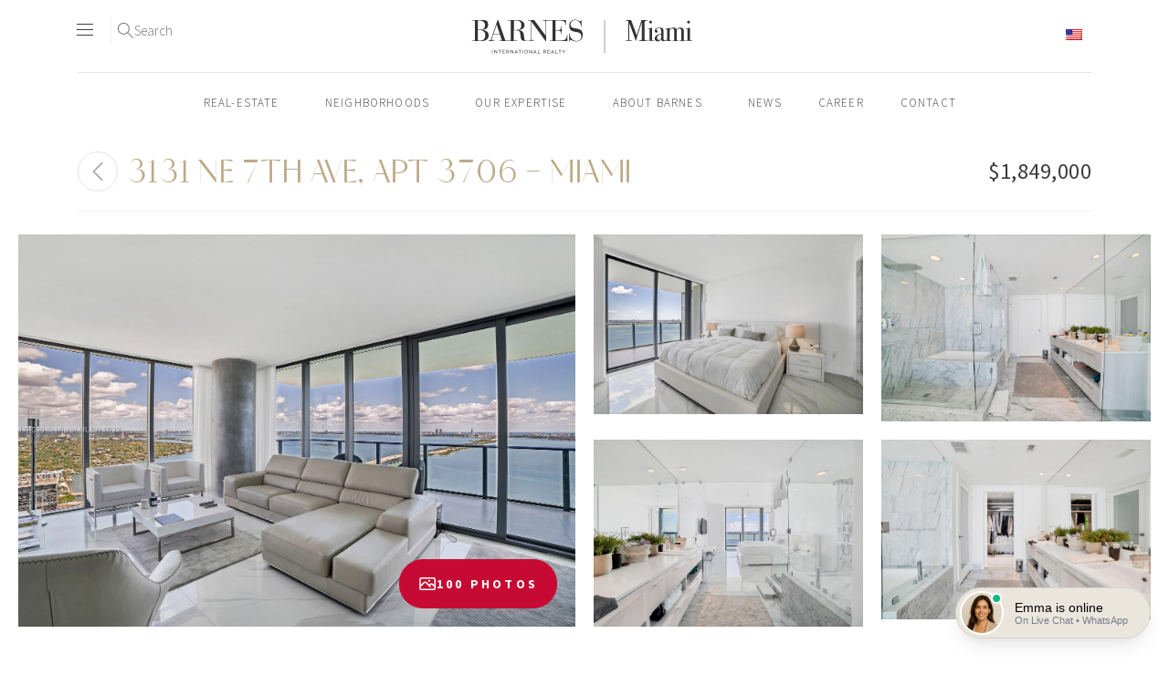

--- FILE ---
content_type: text/html; charset=UTF-8
request_url: https://www.barnes-miami.com/en/property/3131-ne-7th-ave-miami-fl-33130-a11174090/
body_size: 30566
content:
<!doctype html>
<html lang="en-US">
<head>
	<meta charset="UTF-8">
	<meta name="viewport" content="width=device-width, initial-scale=1">
	<meta name="theme-color" content="#bcaa88">
	<link rel="profile" href="https://gmpg.org/xfn/11">
	<meta name="application-name" content="barnes2025">
	<meta name="mobile-web-app-capable" content="yes">
	<link rel="apple-touch-icon" sizes="180x180" href="https://www.barnes-miami.com/apple-touch-icon.png">
	<link rel="icon" type="image/png" sizes="32x32" href="/favicon-32x32.png">
	<link rel="icon" type="image/png" sizes="16x16" href="/favicon-16x16.png">
	<link rel="dns-prefetch" href="//cdnjs.cloudflare.com">
	<link rel="dns-prefetch" href="//res.cloudinary.com">
		<link rel="manifest" href="/manifest.json">
	<meta name="facebook-domain-verification" content="j21mlr8q09o0v8fzbocakzo5g2k10w" />
		<link href="https://fonts.googleapis.com/css?family=Lora:300,400%7CSource+Sans+Pro:300,400,500,700&display=swap" rel="stylesheet">
	<script src="https://cdnjs.cloudflare.com/ajax/libs/Swiper/4.5.1/js/swiper.min.js"></script>
		<script src='https://api.tiles.mapbox.com/mapbox-gl-js/v1.5.0/mapbox-gl.js'></script>
<link href='https://api.tiles.mapbox.com/mapbox-gl-js/v1.5.0/mapbox-gl.css' rel='stylesheet' />
<script src="https://cdnjs.cloudflare.com/ajax/libs/Swiper/4.5.1/js/swiper.min.js"></script><script>!function(e,t){if("object"==typeof exports&&"object"==typeof module)module.exports=t();else if("function"==typeof define&&define.amd)define([],t);else{var n=t();for(var o in n)("object"==typeof exports?exports:e)[o]=n[o]}}(window,(function(){return function(e){var t={};function n(o){if(t[o])return t[o].exports;var r=t[o]={i:o,l:!1,exports:{}};return e[o].call(r.exports,r,r.exports,n),r.l=!0,r.exports}return n.m=e,n.c=t,n.d=function(e,t,o){n.o(e,t)||Object.defineProperty(e,t,{enumerable:!0,get:o})},n.r=function(e){"undefined"!=typeof Symbol&&Symbol.toStringTag&&Object.defineProperty(e,Symbol.toStringTag,{value:"Module"}),Object.defineProperty(e,"__esModule",{value:!0})},n.t=function(e,t){if(1&t&&(e=n(e)),8&t)return e;if(4&t&&"object"==typeof e&&e&&e.__esModule)return e;var o=Object.create(null);if(n.r(o),Object.defineProperty(o,"default",{enumerable:!0,value:e}),2&t&&"string"!=typeof e)for(var r in e)n.d(o,r,function(t){return e[t]}.bind(null,r));return o},n.n=function(e){var t=e&&e.__esModule?function(){return e.default}:function(){return e};return n.d(t,"a",t),t},n.o=function(e,t){return Object.prototype.hasOwnProperty.call(e,t)},n.p="",n(n.s=0)}([function(e,t,n){"use strict";n.r(t);var o,r="fslightbox-",i="".concat(r,"styles"),s="".concat(r,"cursor-grabbing"),c="".concat(r,"full-dimension"),a="".concat(r,"flex-centered"),l="".concat(r,"open"),u="".concat(r,"transform-transition"),d="".concat(r,"absoluted"),p="".concat(r,"slide-btn"),f="".concat(p,"-container"),h="".concat(r,"fade-in"),m="".concat(r,"fade-out"),g=h+"-strong",v=m+"-strong",b="".concat(r,"opacity-"),x="".concat(b,"1"),y="".concat(r,"source");function S(e){return(S="function"==typeof Symbol&&"symbol"==typeof Symbol.iterator?function(e){return typeof e}:function(e){return e&&"function"==typeof Symbol&&e.constructor===Symbol&&e!==Symbol.prototype?"symbol":typeof e})(e)}"object"===("undefined"==typeof document?"undefined":S(document))&&((o=document.createElement("style")).className=i,o.appendChild(document.createTextNode(".fslightbox-absoluted{position:absolute;top:0;left:0}.fslightbox-fade-in{animation:fslightbox-fade-in .3s cubic-bezier(0,0,.7,1)}.fslightbox-fade-out{animation:fslightbox-fade-out .3s ease}.fslightbox-fade-in-strong{animation:fslightbox-fade-in-strong .3s cubic-bezier(0,0,.7,1)}.fslightbox-fade-out-strong{animation:fslightbox-fade-out-strong .3s ease}@keyframes fslightbox-fade-in{from{opacity:.65}to{opacity:1}}@keyframes fslightbox-fade-out{from{opacity:.35}to{opacity:0}}@keyframes fslightbox-fade-in-strong{from{opacity:.3}to{opacity:1}}@keyframes fslightbox-fade-out-strong{from{opacity:1}to{opacity:0}}.fslightbox-cursor-grabbing{cursor:grabbing}.fslightbox-full-dimension{width:100%;height:100%}.fslightbox-open{overflow:hidden;height:100%}.fslightbox-flex-centered{display:flex;justify-content:center;align-items:center}.fslightbox-opacity-0{opacity:0!important}.fslightbox-opacity-1{opacity:1!important}.fslightbox-scrollbarfix{padding-right:17px}.fslightbox-transform-transition{transition:transform .3s}.fslightbox-container{font-family:Arial,sans-serif;position:fixed;top:0;left:0;background:linear-gradient(rgba(30,30,30,.9),#000 1810%);touch-action:pinch-zoom;z-index:1000000000;-webkit-user-select:none;-moz-user-select:none;-ms-user-select:none;user-select:none;-webkit-tap-highlight-color:transparent}.fslightbox-container *{box-sizing:border-box}.fslightbox-svg-path{transition:fill .15s ease;fill:#ddd}.fslightbox-nav{height:45px;width:100%;position:absolute;top:0;left:0}.fslightbox-slide-number-container{display:flex;justify-content:center;align-items:center;position:relative;height:100%;font-size:15px;color:#d7d7d7;z-index:0;max-width:55px;text-align:left}.fslightbox-slide-number-container .fslightbox-flex-centered{height:100%}.fslightbox-slash{display:block;margin:0 5px;width:1px;height:12px;transform:rotate(15deg);background:#fff}.fslightbox-toolbar{position:absolute;z-index:3;right:0;top:0;height:100%;display:flex;background:rgba(35,35,35,.65)}.fslightbox-toolbar-button{height:100%;width:45px;cursor:pointer}.fslightbox-toolbar-button:hover .fslightbox-svg-path{fill:#fff}.fslightbox-slide-btn-container{display:flex;align-items:center;padding:12px 12px 12px 6px;position:absolute;top:50%;cursor:pointer;z-index:3;transform:translateY(-50%)}@media (min-width:476px){.fslightbox-slide-btn-container{padding:22px 22px 22px 6px}}@media (min-width:768px){.fslightbox-slide-btn-container{padding:30px 30px 30px 6px}}.fslightbox-slide-btn-container:hover .fslightbox-svg-path{fill:#f1f1f1}.fslightbox-slide-btn{padding:9px;font-size:26px;background:rgba(35,35,35,.65)}@media (min-width:768px){.fslightbox-slide-btn{padding:10px}}@media (min-width:1600px){.fslightbox-slide-btn{padding:11px}}.fslightbox-slide-btn-container-previous{left:0}@media (max-width:475.99px){.fslightbox-slide-btn-container-previous{padding-left:3px}}.fslightbox-slide-btn-container-next{right:0;padding-left:12px;padding-right:3px}@media (min-width:476px){.fslightbox-slide-btn-container-next{padding-left:22px}}@media (min-width:768px){.fslightbox-slide-btn-container-next{padding-left:30px}}@media (min-width:476px){.fslightbox-slide-btn-container-next{padding-right:6px}}.fslightbox-down-event-detector{position:absolute;z-index:1}.fslightbox-slide-swiping-hoverer{z-index:4}.fslightbox-invalid-file-wrapper{font-size:22px;color:#eaebeb;margin:auto}.fslightbox-video{object-fit:cover}.fslightbox-youtube-iframe{border:0}.fslightbox-loader{display:block;margin:auto;position:absolute;top:50%;left:50%;transform:translate(-50%,-50%);width:67px;height:67px}.fslightbox-loader div{box-sizing:border-box;display:block;position:absolute;width:54px;height:54px;margin:6px;border:5px solid;border-color:#999 transparent transparent transparent;border-radius:50%;animation:fslightbox-loader 1.2s cubic-bezier(.5,0,.5,1) infinite}.fslightbox-loader div:nth-child(1){animation-delay:-.45s}.fslightbox-loader div:nth-child(2){animation-delay:-.3s}.fslightbox-loader div:nth-child(3){animation-delay:-.15s}@keyframes fslightbox-loader{0%{transform:rotate(0)}100%{transform:rotate(360deg)}}.fslightbox-source{position:relative;z-index:2;opacity:0}")),document.head.appendChild(o));function w(e){var t,n=e.props,o=0,r={};this.getSourceTypeFromLocalStorageByUrl=function(e){return t[e]?t[e]:i(e)},this.handleReceivedSourceTypeForUrl=function(e,n){!1===r[n]&&(o--,"invalid"!==e?r[n]=e:delete r[n],0===o&&(!function(e,t){for(var n in t)e[n]=t[n]}(t,r),localStorage.setItem("fslightbox-types",JSON.stringify(t))))};var i=function(e){o++,r[e]=!1};n.disableLocalStorage?(this.getSourceTypeFromLocalStorageByUrl=function(){},this.handleReceivedSourceTypeForUrl=function(){}):(t=JSON.parse(localStorage.getItem("fslightbox-types")))||(t={},this.getSourceTypeFromLocalStorageByUrl=i)}function L(e,t,n,o){var r=e.data,i=e.elements.sources,s=n/o,c=0;this.adjustSize=function(){if((c=r.maxSourceWidth/s)<r.maxSourceHeight)return n<r.maxSourceWidth&&(c=o),a();c=o>r.maxSourceHeight?r.maxSourceHeight:o,a()};var a=function(){i[t].style.width=c*s+"px",i[t].style.height=c+"px"}}function C(e,t){var n=this,o=e.collections.sourceSizers,r=e.elements,i=r.sourceAnimationWrappers,s=r.sourceMainWrappers,c=r.sources,a=e.resolve;function l(e,n){o[t]=a(L,[t,e,n]),o[t].adjustSize()}this.runActions=function(e,o){c[t].classList.add(x),i[t].classList.add(g),s[t].removeChild(s[t].firstChild),l(e,o),n.runActions=l}}function F(e,t){var n,o=this,r=e.elements.sources,i=e.props,s=(0,e.resolve)(C,[t]);this.handleImageLoad=function(e){var t=e.target,n=t.naturalWidth,o=t.naturalHeight;s.runActions(n,o)},this.handleVideoLoad=function(e){var t=e.target,o=t.videoWidth,r=t.videoHeight;n=!0,s.runActions(o,r)},this.handleNotMetaDatedVideoLoad=function(){n||o.handleYoutubeLoad()},this.handleYoutubeLoad=function(){var e=1920,t=1080;i.maxYoutubeDimensions&&(e=i.maxYoutubeDimensions.width,t=i.maxYoutubeDimensions.height),s.runActions(e,t)},this.handleCustomLoad=function(){setTimeout((function(){var e=r[t];s.runActions(e.offsetWidth,e.offsetHeight)}))}}function A(e,t,n){var o=e.elements.sources,r=e.props.customClasses,i=r[t]?r[t]:"";o[t].className=n+" "+i}function I(e,t){var n=e.elements.sources,o=e.props.customAttributes;for(var r in o[t])n[t].setAttribute(r,o[t][r])}function T(e,t){var n=e.collections.sourceLoadHandlers,o=e.elements,r=o.sources,i=o.sourceAnimationWrappers,s=e.props.sources;r[t]=document.createElement("img"),A(e,t,y),r[t].src=s[t],r[t].onload=n[t].handleImageLoad,I(e,t),i[t].appendChild(r[t])}function E(e,t){var n=e.collections.sourceLoadHandlers,o=e.elements,r=o.sources,i=o.sourceAnimationWrappers,s=e.props,c=s.sources,a=s.videosPosters;r[t]=document.createElement("video"),A(e,t,y),r[t].src=c[t],r[t].onloadedmetadata=function(e){n[t].handleVideoLoad(e)},r[t].controls=!0,I(e,t),a[t]&&(r[t].poster=a[t]);var l=document.createElement("source");l.src=c[t],r[t].appendChild(l),setTimeout(n[t].handleNotMetaDatedVideoLoad,3e3),i[t].appendChild(r[t])}function N(e,t){var n=e.collections.sourceLoadHandlers,o=e.elements,i=o.sources,s=o.sourceAnimationWrappers,c=e.props.sources;i[t]=document.createElement("iframe"),A(e,t,"".concat(y," ").concat(r,"youtube-iframe")),i[t].src="https://www.youtube.com/embed/".concat(c[t].match(/^.*(youtu.be\/|v\/|u\/\w\/|embed\/|watch\?v=|\&v=)([^#\&\?]*).*/)[2],"?enablejsapi=1"),i[t].allowFullscreen=!0,I(e,t),s[t].appendChild(i[t]),n[t].handleYoutubeLoad()}function W(e,t){var n=e.collections.sourceLoadHandlers,o=e.elements,r=o.sources,i=o.sourceAnimationWrappers,s=e.props.sources;r[t]=s[t],A(e,t,"".concat(r[t].className," ").concat(y)),i[t].appendChild(r[t]),n[t].handleCustomLoad()}function z(e,t){var n=e.elements,o=n.sources,i=n.sourceAnimationWrappers,s=n.sourceMainWrappers;e.props.sources;o[t]=document.createElement("div"),o[t].className="".concat(r,"invalid-file-wrapper ").concat(a),o[t].innerHTML="Invalid source",i[t].classList.add(g),i[t].appendChild(o[t]),s[t].removeChild(s[t].firstChild)}function M(e){var t=e.collections,n=t.sourceLoadHandlers,o=t.sourcesRenderFunctions,r=e.core.sourceDisplayFacade,i=e.resolve;this.runActionsForSourceTypeAndIndex=function(t,s){var c;switch("invalid"!==t&&(n[s]=i(F,[s])),t){case"image":c=T;break;case"video":c=E;break;case"youtube":c=N;break;case"custom":c=W;break;default:c=z}o[s]=function(){return c(e,s)},r.displaySourcesWhichShouldBeDisplayed()}}function P(){var e,t,n,o={isUrlYoutubeOne:function(e){var t=document.createElement("a");return t.href=e,"www.youtube.com"===t.hostname},getTypeFromResponseContentType:function(e){return e.slice(0,e.indexOf("/"))}};function r(){if(4!==n.readyState){if(2===n.readyState){var e;switch(o.getTypeFromResponseContentType(n.getResponseHeader("content-type"))){case"image":e="image";break;case"video":e="video";break;default:e="invalid"}n.onreadystatechange=null,n.abort(),t(e)}}else t("invalid")}this.setUrlToCheck=function(t){e=t},this.getSourceType=function(i){if(o.isUrlYoutubeOne(e))return i("youtube");t=i,(n=new XMLHttpRequest).onreadystatechange=r,n.open("GET",e,!0),n.send()}}function H(e,t,n){var o=e.props,r=o.types,i=o.type,s=o.sources,c=e.resolve;this.getTypeSetByClientForIndex=function(e){var t;return r&&r[e]?t=r[e]:i&&(t=i),t},this.retrieveTypeWithXhrForIndex=function(e){var o=c(P);o.setUrlToCheck(s[e]),o.getSourceType((function(o){t.handleReceivedSourceTypeForUrl(o,s[e]),n.runActionsForSourceTypeAndIndex(o,e)}))}}function k(e,t){var n=e.componentsServices.hideSourceLoaderIfNotYetCollection,o=e.elements,r=o.sourceWrappersContainer,i=o.sourceMainWrappers;i[t]=document.createElement("div"),i[t].className="".concat(d," ").concat(c," ").concat(a),i[t].innerHTML='<div class="fslightbox-loader"><div></div><div></div><div></div><div></div></div>';var s=i[t].firstChild;n[t]=function(){i[t].contains(s)&&i[t].removeChild(s)},r.appendChild(i[t]),function(e,t){var n=e.elements,o=n.sourceMainWrappers,r=n.sourceAnimationWrappers;r[t]=document.createElement("div"),o[t].appendChild(r[t])}(e,t)}function O(e,t,n,o){var i=document.createElementNS("http://www.w3.org/2000/svg","svg");i.setAttributeNS(null,"width",t),i.setAttributeNS(null,"height",t),i.setAttributeNS(null,"viewBox",n);var s=document.createElementNS("http://www.w3.org/2000/svg","path");return s.setAttributeNS(null,"class","".concat(r,"svg-path")),s.setAttributeNS(null,"d",o),i.appendChild(s),e.appendChild(i),i}function R(e,t){var n=document.createElement("div");return n.className="".concat(r,"toolbar-button ").concat(a),n.title=t,e.appendChild(n),n}function D(e,t){var n=document.createElement("div");n.className="".concat(r,"toolbar"),t.appendChild(n),function(e,t){var n=e.componentsServices,o=e.core.fullscreenToggler,r=e.data,i="M4.5 11H3v4h4v-1.5H4.5V11zM3 7h1.5V4.5H7V3H3v4zm10.5 6.5H11V15h4v-4h-1.5v2.5zM11 3v1.5h2.5V7H15V3h-4z",s=R(t);s.title="Enter fullscreen";var c=O(s,"20px","0 0 18 18",i);n.enterFullscreen=function(){r.isFullscreenOpen=!0,s.title="Exit fullscreen",c.setAttributeNS(null,"width","24px"),c.setAttributeNS(null,"height","24px"),c.setAttributeNS(null,"viewBox","0 0 950 1024"),c.firstChild.setAttributeNS(null,"d","M682 342h128v84h-212v-212h84v128zM598 810v-212h212v84h-128v128h-84zM342 342v-128h84v212h-212v-84h128zM214 682v-84h212v212h-84v-128h-128z")},n.exitFullscreen=function(){r.isFullscreenOpen=!1,s.title="Enter fullscreen",c.setAttributeNS(null,"width","20px"),c.setAttributeNS(null,"height","20px"),c.setAttributeNS(null,"viewBox","0 0 18 18"),c.firstChild.setAttributeNS(null,"d",i)},s.onclick=function(){r.isFullscreenOpen?o.exitFullscreen():o.enterFullscreen()}}(e,n),function(e,t){var n=R(t,"Close");n.onclick=e.core.lightboxCloser.closeLightbox,O(n,"20px","0 0 24 24","M 4.7070312 3.2929688 L 3.2929688 4.7070312 L 10.585938 12 L 3.2929688 19.292969 L 4.7070312 20.707031 L 12 13.414062 L 19.292969 20.707031 L 20.707031 19.292969 L 13.414062 12 L 20.707031 4.7070312 L 19.292969 3.2929688 L 12 10.585938 L 4.7070312 3.2929688 z")}(e,n)}function j(e){var t=e.props.sources,n=e.elements.container,o=document.createElement("div");o.className="".concat(r,"nav"),n.appendChild(o),D(e,o),t.length>1&&function(e,t){var n=e.componentsServices,o=e.props.sources,i=(e.stageIndexes,document.createElement("div"));i.className="".concat(r,"slide-number-container");var s=document.createElement("div");s.className=a;var c=document.createElement("span");n.setSlideNumber=function(e){return c.innerHTML=e};var l=document.createElement("span");l.className="".concat(r,"slash");var u=document.createElement("div");u.innerHTML=o.length,i.appendChild(s),s.appendChild(c),s.appendChild(l),s.appendChild(u),t.appendChild(i),setTimeout((function(){s.offsetWidth>55&&(i.style.justifyContent="flex-start")}))}(e,o)}function X(e,t){var n=this,o=e.elements.sourceMainWrappers,r=e.props,i=0;this.byValue=function(e){return i=e,n},this.negative=function(){s(-c())},this.zero=function(){s(0)},this.positive=function(){s(c())};var s=function(e){o[t].style.transform="translateX(".concat(e+i,"px)"),i=0},c=function(){return(1+r.slideDistance)*innerWidth}}function B(e,t,n,o){var r=e.elements.container,i=n.charAt(0).toUpperCase()+n.slice(1),s=document.createElement("div");s.className="".concat(f," ").concat(f,"-").concat(n),s.title="".concat(i," slide"),s.onclick=t,function(e,t){var n=document.createElement("div");n.className="".concat(p," ").concat(a),O(n,"20px","0 0 20 20",t),e.appendChild(n)}(s,o),r.appendChild(s)}function U(e,t){var n=e.classList;n.contains(t)&&n.remove(t)}function V(e){var t=this,n=e.core,o=n.eventsDispatcher,r=n.fullscreenToggler,i=n.globalEventsController,s=n.scrollbarRecompensor,c=e.data,a=e.elements,u=e.props,d=e.sourcePointerProps;this.isLightboxFadingOut=!1,this.runActions=function(){t.isLightboxFadingOut=!0,a.container.classList.add(v),i.removeListeners(),u.exitFullscreenOnClose&&c.isFullscreenOpen&&r.exitFullscreen(),setTimeout((function(){t.isLightboxFadingOut=!1,d.isPointering=!1,a.container.classList.remove(v),document.documentElement.classList.remove(l),s.removeRecompense(),document.body.removeChild(a.container),o.dispatch("onClose")}),270)}}function Y(e){var t,n,o,r=e.collections.sourceMainWrappersTransformers,i=e.componentsServices,s=e.core,c=s.classFacade,a=s.slideIndexChanger,l=s.sourceDisplayFacade,d=s.stageManager,p=e.elements.sourceAnimationWrappers,f=e.stageIndexes,v=(t=function(){c.removeFromEachElementClassIfContains("sourceAnimationWrappers",m)},n=300,o=[],function(){o.push(!0),setTimeout((function(){o.pop(),o.length||t()}),n)});a.changeTo=function(e){f.current=e,d.updateStageIndexes(),i.setSlideNumber(e+1),l.displaySourcesWhichShouldBeDisplayed()},a.jumpTo=function(e){var t=f.current;a.changeTo(e),c.removeFromEachElementClassIfContains("sourceMainWrappers",u),U(p[t],g),U(p[t],h),p[t].classList.add(m),U(p[e],g),U(p[e],m),p[e].classList.add(h),v(),r[e].zero(),setTimeout((function(){t!==f.current&&r[t].negative()}),270)}}function _(e){var t=e.core,n=t.lightboxCloser,o=t.fullscreenToggler,r=t.slideChangeFacade;this.listener=function(e){switch(e.key){case"Escape":n.closeLightbox();break;case"ArrowLeft":r.changeToPrevious();break;case"ArrowRight":r.changeToNext();break;case"F11":e.preventDefault(),o.enterFullscreen()}}}function q(e){var t=e.collections.sourceMainWrappersTransformers,n=e.elements,o=e.sourcePointerProps,r=e.stageIndexes;function i(e,n){t[e].byValue(o.swipedX)[n]()}this.runActionsForEvent=function(e){var t,c,a;n.container.contains(n.slideSwipingHoverer)||n.container.appendChild(n.slideSwipingHoverer),t=n.container,c=s,(a=t.classList).contains(c)||a.add(c),o.swipedX=e.screenX-o.downScreenX,i(r.current,"zero"),void 0!==r.previous&&o.swipedX>0?i(r.previous,"negative"):void 0!==r.next&&o.swipedX<0&&i(r.next,"positive")}}function J(e){var t=e.props.sources,n=e.resolve,o=e.sourcePointerProps,r=n(q);1===t.length?this.listener=function(){o.swipedX=1}:this.listener=function(e){o.isPointering&&r.runActionsForEvent(e)}}function G(e){var t=e.collections.sourceMainWrappersTransformers,n=e.core.slideIndexChanger,o=e.elements.sourceMainWrappers,r=e.stageIndexes;this.runPositiveSwipedXActions=function(){void 0===r.previous||(i("positive"),n.changeTo(r.previous)),i("zero")},this.runNegativeSwipedXActions=function(){void 0===r.next||(i("negative"),n.changeTo(r.next)),i("zero")};var i=function(e){o[r.current].classList.add(u),t[r.current][e]()}}function $(e,t){e.contains(t)&&e.removeChild(t)}function K(e){var t=e.core.lightboxCloser,n=e.elements,o=e.resolve,r=e.sourcePointerProps,i=o(G);this.runNoSwipeActions=function(){$(n.container,n.slideSwipingHoverer),r.isSourceDownEventTarget||t.closeLightbox(),r.isPointering=!1},this.runActions=function(){r.swipedX>0?i.runPositiveSwipedXActions():i.runNegativeSwipedXActions(),$(n.container,n.slideSwipingHoverer),n.container.classList.remove(s),r.isPointering=!1}}function Q(e){var t=e.resolve,n=e.sourcePointerProps,o=t(K);this.listener=function(){n.isPointering&&(n.swipedX?o.runActions():o.runNoSwipeActions())}}function Z(e){var t,n,o;n=(t=e).core.classFacade,o=t.elements,n.removeFromEachElementClassIfContains=function(e,t){for(var n=0;n<o[e].length;n++)U(o[e][n],t)},function(e){var t=e.core.eventsDispatcher,n=e.props;t.dispatch=function(e){n[e]&&n[e]()}}(e),function(e){var t=e.componentsServices,n=e.core.fullscreenToggler;n.enterFullscreen=function(){t.enterFullscreen();var e=document.documentElement;e.requestFullscreen?e.requestFullscreen():e.mozRequestFullScreen?e.mozRequestFullScreen():e.webkitRequestFullscreen?e.webkitRequestFullscreen():e.msRequestFullscreen&&e.msRequestFullscreen()},n.exitFullscreen=function(){t.exitFullscreen(),document.exitFullscreen?document.exitFullscreen():document.mozCancelFullScreen?document.mozCancelFullScreen():document.webkitExitFullscreen?document.webkitExitFullscreen():document.msExitFullscreen&&document.msExitFullscreen()}}(e),function(e){var t=e.core,n=t.globalEventsController,o=t.windowResizeActioner,r=e.resolve,i=r(_),s=r(J),c=r(Q);n.attachListeners=function(){document.addEventListener("pointermove",s.listener),document.addEventListener("pointerup",c.listener),addEventListener("resize",o.runActions),document.addEventListener("keydown",i.listener)},n.removeListeners=function(){document.removeEventListener("pointermove",s.listener),document.removeEventListener("pointerup",c.listener),removeEventListener("resize",o.runActions),document.removeEventListener("keydown",i.listener)}}(e),function(e){var t=e.core.lightboxCloser,n=(0,e.resolve)(V);t.closeLightbox=function(){n.isLightboxFadingOut||n.runActions()}}(e),ne(e),function(e){var t=e.data,n=e.core.scrollbarRecompensor;function o(){document.body.offsetHeight>innerHeight&&(document.body.style.marginRight=t.scrollbarWidth+"px")}n.addRecompense=function(){"complete"===document.readyState?o():addEventListener("load",(function(){o(),n.addRecompense=o}))},n.removeRecompense=function(){document.body.style.removeProperty("margin-right")}}(e),function(e){var t=e.core,n=t.slideChangeFacade,o=t.slideIndexChanger,r=t.stageManager;e.props.sources.length>1?(n.changeToPrevious=function(){o.jumpTo(r.getPreviousSlideIndex())},n.changeToNext=function(){o.jumpTo(r.getNextSlideIndex())}):(n.changeToPrevious=function(){},n.changeToNext=function(){})}(e),Y(e),function(e){var t=e.core,n=t.classFacade,o=t.sourcesPointerDown,r=e.elements.sources,i=e.sourcePointerProps,s=e.stageIndexes;o.listener=function(e){"VIDEO"!==e.target.tagName&&e.preventDefault(),i.isPointering=!0,i.downScreenX=e.screenX,i.swipedX=0;var t=r[s.current];t&&t.contains(e.target)?i.isSourceDownEventTarget=!0:i.isSourceDownEventTarget=!1,n.removeFromEachElementClassIfContains("sourceMainWrappers",u)}}(e),function(e){var t=e.collections.sourcesRenderFunctions,n=e.core.sourceDisplayFacade,o=e.props,r=e.stageIndexes;function i(e){t[e]&&(t[e](),delete t[e])}n.displaySourcesWhichShouldBeDisplayed=function(){if(o.loadOnlyCurrentSource)i(r.current);else for(var e in r)i(r[e])}}(e),function(e){var t=e.stageIndexes,n=e.core.stageManager,o=e.props.sources.length-1;n.getPreviousSlideIndex=function(){return 0===t.current?o:t.current-1},n.getNextSlideIndex=function(){return t.current===o?0:t.current+1},n.updateStageIndexes=0===o?function(){}:1===o?function(){0===t.current?(t.next=1,delete t.previous):(t.previous=0,delete t.next)}:function(){t.previous=n.getPreviousSlideIndex(),t.next=n.getNextSlideIndex()},n.isSourceInStage=o<=2?function(){return!0}:function(e){var n=t.current;if(0===n&&e===o||n===o&&0===e)return!0;var r=n-e;return-1===r||0===r||1===r}}(e),function(e){var t=e.collections,n=t.sourceMainWrappersTransformers,o=t.sourceSizers,r=e.core.windowResizeActioner,i=e.data,s=e.elements.sourceMainWrappers,c=e.props,a=e.stageIndexes;r.runActions=function(){innerWidth<992?i.maxSourceWidth=innerWidth:i.maxSourceWidth=.9*innerWidth,i.maxSourceHeight=.9*innerHeight;for(var e=0;e<c.sources.length;e++)U(s[e],u),e!==a.current&&n[e].negative(),o[e]&&o[e].adjustSize()}}(e)}function ee(e){var t=e.props.disableLocalStorage;if(!t){var n=localStorage.getItem("fslightbox-scrollbar-width");if(n)return n}var o=function(){var e=document.createElement("div"),t=e.style;return t.visibility="hidden",t.width="100px",t.msOverflowStyle="scrollbar",t.overflow="scroll",e}(),r=function(){var e=document.createElement("div");return e.style.width="100%",e}();document.body.appendChild(o);var i=o.offsetWidth;o.appendChild(r);var s=r.offsetWidth;document.body.removeChild(o);var c=i-s;return t||localStorage.setItem("fslightbox-scrollbar-width",c.toString()),c}function te(e){var t=e.core.eventsDispatcher,n=e.data,o=e.elements,i=e.props.sources;n.isInitialized=!0,n.scrollbarWidth=ee(e),function(e){for(var t=e.collections.sourceMainWrappersTransformers,n=e.props.sources,o=e.resolve,r=0;r<n.length;r++)t[r]=o(X,[r])}(e),Z(e),o.container=document.createElement("div"),o.container.className="".concat(r,"container ").concat(c," ").concat(g),function(e){var t=e.elements;t.slideSwipingHoverer=document.createElement("div"),t.slideSwipingHoverer.className="".concat(r,"slide-swiping-hoverer ").concat(c," ").concat(d)}(e),j(e),function(e){var t=e.core.sourcesPointerDown,n=e.elements,o=e.props.sources,r=document.createElement("div");r.className="".concat(d," ").concat(c),n.container.appendChild(r),r.addEventListener("pointerdown",t.listener),n.sourceWrappersContainer=r;for(var i=0;i<o.length;i++)k(e,i)}(e),i.length>1&&function(e){var t=e.core.slideChangeFacade;B(e,t.changeToPrevious,"previous","M18.271,9.212H3.615l4.184-4.184c0.306-0.306,0.306-0.801,0-1.107c-0.306-0.306-0.801-0.306-1.107,0L1.21,9.403C1.194,9.417,1.174,9.421,1.158,9.437c-0.181,0.181-0.242,0.425-0.209,0.66c0.005,0.038,0.012,0.071,0.022,0.109c0.028,0.098,0.075,0.188,0.142,0.271c0.021,0.026,0.021,0.061,0.045,0.085c0.015,0.016,0.034,0.02,0.05,0.033l5.484,5.483c0.306,0.307,0.801,0.307,1.107,0c0.306-0.305,0.306-0.801,0-1.105l-4.184-4.185h14.656c0.436,0,0.788-0.353,0.788-0.788S18.707,9.212,18.271,9.212z"),B(e,t.changeToNext,"next","M1.729,9.212h14.656l-4.184-4.184c-0.307-0.306-0.307-0.801,0-1.107c0.305-0.306,0.801-0.306,1.106,0l5.481,5.482c0.018,0.014,0.037,0.019,0.053,0.034c0.181,0.181,0.242,0.425,0.209,0.66c-0.004,0.038-0.012,0.071-0.021,0.109c-0.028,0.098-0.075,0.188-0.143,0.271c-0.021,0.026-0.021,0.061-0.045,0.085c-0.015,0.016-0.034,0.02-0.051,0.033l-5.483,5.483c-0.306,0.307-0.802,0.307-1.106,0c-0.307-0.305-0.307-0.801,0-1.105l4.184-4.185H1.729c-0.436,0-0.788-0.353-0.788-0.788S1.293,9.212,1.729,9.212z")}(e),function(e){for(var t=e.props.sources,n=e.resolve,o=n(w),r=n(M),i=n(H,[o,r]),s=0;s<t.length;s++)if("string"==typeof t[s]){var c=i.getTypeSetByClientForIndex(s);if(c)r.runActionsForSourceTypeAndIndex(c,s);else{var a=o.getSourceTypeFromLocalStorageByUrl(t[s]);a?r.runActionsForSourceTypeAndIndex(a,s):i.retrieveTypeWithXhrForIndex(s)}}else r.runActionsForSourceTypeAndIndex("custom",s)}(e),t.dispatch("onInit")}function ne(e){var t=e.collections.sourceMainWrappersTransformers,n=e.componentsServices,o=e.core,r=o.eventsDispatcher,i=o.lightboxOpener,s=o.globalEventsController,c=o.scrollbarRecompensor,a=o.sourceDisplayFacade,u=o.stageManager,d=o.windowResizeActioner,p=e.data,f=e.elements,h=e.stageIndexes;i.open=function(){var o=arguments.length>0&&void 0!==arguments[0]?arguments[0]:0;h.current=o,p.isInitialized?r.dispatch("onShow"):te(e),u.updateStageIndexes(),a.displaySourcesWhichShouldBeDisplayed(),n.setSlideNumber(o+1),document.body.appendChild(f.container),document.documentElement.classList.add(l),c.addRecompense(),s.attachListeners(),d.runActions(),t[h.current].zero(),r.dispatch("onOpen")}}function oe(e,t,n){return(oe=re()?Reflect.construct:function(e,t,n){var o=[null];o.push.apply(o,t);var r=new(Function.bind.apply(e,o));return n&&ie(r,n.prototype),r}).apply(null,arguments)}function re(){if("undefined"==typeof Reflect||!Reflect.construct)return!1;if(Reflect.construct.sham)return!1;if("function"==typeof Proxy)return!0;try{return Date.prototype.toString.call(Reflect.construct(Date,[],(function(){}))),!0}catch(e){return!1}}function ie(e,t){return(ie=Object.setPrototypeOf||function(e,t){return e.__proto__=t,e})(e,t)}function se(e){return function(e){if(Array.isArray(e))return ce(e)}(e)||function(e){if("undefined"!=typeof Symbol&&Symbol.iterator in Object(e))return Array.from(e)}(e)||function(e,t){if(!e)return;if("string"==typeof e)return ce(e,t);var n=Object.prototype.toString.call(e).slice(8,-1);"Object"===n&&e.constructor&&(n=e.constructor.name);if("Map"===n||"Set"===n)return Array.from(e);if("Arguments"===n||/^(?:Ui|I)nt(?:8|16|32)(?:Clamped)?Array$/.test(n))return ce(e,t)}(e)||function(){throw new TypeError("Invalid attempt to spread non-iterable instance.\nIn order to be iterable, non-array objects must have a [Symbol.iterator]() method.")}()}function ce(e,t){(null==t||t>e.length)&&(t=e.length);for(var n=0,o=new Array(t);n<t;n++)o[n]=e[n];return o}function ae(){for(var e=document.getElementsByTagName("a"),t=function(t){if(!e[t].hasAttribute("data-fslightbox"))return"continue";var n=e[t].getAttribute("data-fslightbox"),o=e[t].getAttribute("href");fsLightboxInstances[n]||(fsLightboxInstances[n]=new FsLightbox);var r=null;"#"===o.charAt(0)?(r=document.getElementById(o.substring(1)).cloneNode(!0)).removeAttribute("id"):r=o,fsLightboxInstances[n].props.sources.push(r),fsLightboxInstances[n].elements.a.push(e[t]);var i=fsLightboxInstances[n].props.sources.length-1;e[t].onclick=function(e){e.preventDefault(),fsLightboxInstances[n].open(i)},d("types","data-type"),d("videosPosters","data-video-poster"),d("customClasses","data-class"),d("customClasses","data-custom-class");for(var s=["href","data-fslightbox","data-type","data-video-poster","data-class","data-custom-class"],c=e[t].attributes,a=fsLightboxInstances[n].props.customAttributes,l=0;l<c.length;l++)if(-1===s.indexOf(c[l].name)&&"data-"===c[l].name.substr(0,5)){a[i]||(a[i]={});var u=c[l].name.substr(5);a[i][u]=c[l].value}function d(o,r){e[t].hasAttribute(r)&&(fsLightboxInstances[n].props[o][i]=e[t].getAttribute(r))}},n=0;n<e.length;n++)t(n);var o=Object.keys(fsLightboxInstances);window.fsLightbox=fsLightboxInstances[o[o.length-1]]}window.FsLightbox=function(){var e=this;this.props={sources:[],customAttributes:[],customClasses:[],types:[],videosPosters:[],slideDistance:.3},this.data={isInitialized:!1,isFullscreenOpen:!1,maxSourceWidth:0,maxSourceHeight:0,scrollbarWidth:0},this.sourcePointerProps={downScreenX:null,isPointering:!1,isSourceDownEventTarget:!1,swipedX:0},this.stageIndexes={},this.elements={a:[],container:null,slideSwipingHoverer:null,sourceWrappersContainer:null,sources:[],sourceMainWrappers:[],sourceAnimationWrappers:[]},this.componentsServices={enterFullscreen:null,exitFullscreen:null,hideSourceLoaderIfNotYetCollection:[],setSlideNumber:function(){}},this.resolve=function(t){var n=arguments.length>1&&void 0!==arguments[1]?arguments[1]:[];return n.unshift(e),oe(t,se(n))},this.collections={sourceMainWrappersTransformers:[],sourceLoadHandlers:[],sourcesRenderFunctions:[],sourceSizers:[]},this.core={classFacade:{},eventsDispatcher:{},fullscreenToggler:{},globalEventsController:{},lightboxCloser:{},lightboxOpener:{},lightboxUpdater:{},scrollbarRecompensor:{},slideChangeFacade:{},slideIndexChanger:{},sourcesPointerDown:{},sourceDisplayFacade:{},stageManager:{},windowResizeActioner:{}},ne(this),this.open=function(t){return e.core.lightboxOpener.open(t)},this.close=function(){return e.core.lightboxCloser.closeLightbox()}},window.fsLightboxInstances={},ae(),window.refreshFsLightbox=function(){for(var e in fsLightboxInstances){var t=fsLightboxInstances[e].props;fsLightboxInstances[e]=new FsLightbox,fsLightboxInstances[e].props=t,fsLightboxInstances[e].props.sources=[],fsLightboxInstances[e].elements.a=[]}ae()}}])}));</script><script src="https://cdnjs.cloudflare.com/ajax/libs/Swiper/4.5.1/js/swiper.min.js"></script>					<style>
						body.category-articles #content h1.page-title {
							display: none
						}
					</style>
			<meta name='robots' content='index, follow, max-image-preview:large, max-snippet:-1, max-video-preview:-1' />

	<!-- This site is optimized with the Yoast SEO plugin v26.7 - https://yoast.com/wordpress/plugins/seo/ -->
	<title>Property - BARNES Miami</title>
	<link rel="canonical" href="https://www.barnes-miami.com/en/property/" />
	<meta property="og:locale" content="en_US" />
	<meta property="og:type" content="article" />
	<meta property="og:title" content="Property - BARNES Miami" />
	<meta property="og:url" content="https://www.barnes-miami.com/en/property/" />
	<meta property="og:site_name" content="BARNES Miami" />
	<meta property="article:publisher" content="https://www.facebook.com/barnesinternationalmiami/" />
	<meta property="article:modified_time" content="2020-02-05T01:01:32+00:00" />
	<meta property="og:image" content="https://www.barnes-miami.com/wp-content/uploads/2020/02/logo-barnes-miami-schema.png" />
	<meta property="og:image:width" content="1200" />
	<meta property="og:image:height" content="728" />
	<meta property="og:image:type" content="image/png" />
	<meta name="twitter:card" content="summary_large_image" />
	<meta name="twitter:site" content="@barnesmiami" />
	<script type="application/ld+json" class="yoast-schema-graph">{
    "@context": "https:\/\/schema.org",
    "@graph": [
        {
            "@type": "WebPage",
            "@id": "https:\/\/www.barnes-miami.com\/en\/property\/",
            "url": "https:\/\/www.barnes-miami.com\/en\/property\/",
            "name": "Property - BARNES Miami",
            "isPartOf": {
                "@id": "https:\/\/www.barnes-miami.com\/#website"
            },
            "datePublished": "2019-12-10T16:09:38+00:00",
            "dateModified": "2020-02-05T01:01:32+00:00",
            "breadcrumb": {
                "@id": "https:\/\/www.barnes-miami.com\/en\/property\/#breadcrumb"
            },
            "inLanguage": "en-US",
            "potentialAction": [
                {
                    "@type": "ReadAction",
                    "target": [
                        "https:\/\/www.barnes-miami.com\/en\/property\/"
                    ]
                }
            ]
        },
        {
            "@type": "BreadcrumbList",
            "@id": "https:\/\/www.barnes-miami.com\/en\/property\/#breadcrumb",
            "itemListElement": [
                {
                    "@type": "ListItem",
                    "position": 1,
                    "name": "Home",
                    "item": "https:\/\/www.barnes-miami.com\/"
                },
                {
                    "@type": "ListItem",
                    "position": 2,
                    "name": "Property"
                }
            ]
        },
        {
            "@type": "WebSite",
            "@id": "https:\/\/www.barnes-miami.com\/#website",
            "url": "https:\/\/www.barnes-miami.com\/",
            "name": "BARNES Miami",
            "description": "#1 International Real Estate Brokerage in South Florida",
            "publisher": {
                "@id": "https:\/\/www.barnes-miami.com\/#organization"
            },
            "potentialAction": [
                {
                    "@type": "SearchAction",
                    "target": {
                        "@type": "EntryPoint",
                        "urlTemplate": "https:\/\/www.barnes-miami.com\/?s={search_term_string}"
                    },
                    "query-input": {
                        "@type": "PropertyValueSpecification",
                        "valueRequired": true,
                        "valueName": "search_term_string"
                    }
                }
            ],
            "inLanguage": "en-US"
        },
        {
            "@type": "Organization",
            "@id": "https:\/\/www.barnes-miami.com\/#organization",
            "name": "BARNES Miami",
            "url": "https:\/\/www.barnes-miami.com\/",
            "logo": {
                "@type": "ImageObject",
                "inLanguage": "en-US",
                "@id": "https:\/\/www.barnes-miami.com\/#\/schema\/logo\/image\/",
                "url": "https:\/\/www.barnes-miami.com\/wp-content\/uploads\/2020\/02\/logo-barnes-miami-schema.png",
                "contentUrl": "https:\/\/www.barnes-miami.com\/wp-content\/uploads\/2020\/02\/logo-barnes-miami-schema.png",
                "width": 1200,
                "height": 728,
                "caption": "BARNES Miami"
            },
            "image": {
                "@id": "https:\/\/www.barnes-miami.com\/#\/schema\/logo\/image\/"
            },
            "sameAs": [
                "https:\/\/www.facebook.com\/barnesinternationalmiami\/",
                "https:\/\/x.com\/barnesmiami",
                "https:\/\/www.instagram.com\/barnesmiami\/",
                "https:\/\/www.linkedin.com\/company\/barnes-international-miami\/",
                "https:\/\/www.youtube.com\/user\/BarnesImmoMiami\/"
            ]
        }
    ]
}</script>
	<!-- / Yoast SEO plugin. -->


<link rel='dns-prefetch' href='//ajax.googleapis.com' />
<link rel="alternate" type="application/rss+xml" title="BARNES Miami &raquo; Feed" href="https://www.barnes-miami.com/en/feed/" />
<link rel="alternate" type="application/rss+xml" title="BARNES Miami &raquo; Comments Feed" href="https://www.barnes-miami.com/en/comments/feed/" />
<link rel="alternate" title="oEmbed (JSON)" type="application/json+oembed" href="https://www.barnes-miami.com/en/wp-json/oembed/1.0/embed?url=https%3A%2F%2Fwww.barnes-miami.com%2Fen%2Fproperty%2F" />
<link rel="alternate" title="oEmbed (XML)" type="text/xml+oembed" href="https://www.barnes-miami.com/en/wp-json/oembed/1.0/embed?url=https%3A%2F%2Fwww.barnes-miami.com%2Fen%2Fproperty%2F&#038;format=xml" />
<style id='wp-img-auto-sizes-contain-inline-css' type='text/css'>
img:is([sizes=auto i],[sizes^="auto," i]){contain-intrinsic-size:3000px 1500px}
/*# sourceURL=wp-img-auto-sizes-contain-inline-css */
</style>
<style id='wp-emoji-styles-inline-css' type='text/css'>

	img.wp-smiley, img.emoji {
		display: inline !important;
		border: none !important;
		box-shadow: none !important;
		height: 1em !important;
		width: 1em !important;
		margin: 0 0.07em !important;
		vertical-align: -0.1em !important;
		background: none !important;
		padding: 0 !important;
	}
/*# sourceURL=wp-emoji-styles-inline-css */
</style>
<style id='wp-block-library-inline-css' type='text/css'>
:root{--wp-block-synced-color:#7a00df;--wp-block-synced-color--rgb:122,0,223;--wp-bound-block-color:var(--wp-block-synced-color);--wp-editor-canvas-background:#ddd;--wp-admin-theme-color:#007cba;--wp-admin-theme-color--rgb:0,124,186;--wp-admin-theme-color-darker-10:#006ba1;--wp-admin-theme-color-darker-10--rgb:0,107,160.5;--wp-admin-theme-color-darker-20:#005a87;--wp-admin-theme-color-darker-20--rgb:0,90,135;--wp-admin-border-width-focus:2px}@media (min-resolution:192dpi){:root{--wp-admin-border-width-focus:1.5px}}.wp-element-button{cursor:pointer}:root .has-very-light-gray-background-color{background-color:#eee}:root .has-very-dark-gray-background-color{background-color:#313131}:root .has-very-light-gray-color{color:#eee}:root .has-very-dark-gray-color{color:#313131}:root .has-vivid-green-cyan-to-vivid-cyan-blue-gradient-background{background:linear-gradient(135deg,#00d084,#0693e3)}:root .has-purple-crush-gradient-background{background:linear-gradient(135deg,#34e2e4,#4721fb 50%,#ab1dfe)}:root .has-hazy-dawn-gradient-background{background:linear-gradient(135deg,#faaca8,#dad0ec)}:root .has-subdued-olive-gradient-background{background:linear-gradient(135deg,#fafae1,#67a671)}:root .has-atomic-cream-gradient-background{background:linear-gradient(135deg,#fdd79a,#004a59)}:root .has-nightshade-gradient-background{background:linear-gradient(135deg,#330968,#31cdcf)}:root .has-midnight-gradient-background{background:linear-gradient(135deg,#020381,#2874fc)}:root{--wp--preset--font-size--normal:16px;--wp--preset--font-size--huge:42px}.has-regular-font-size{font-size:1em}.has-larger-font-size{font-size:2.625em}.has-normal-font-size{font-size:var(--wp--preset--font-size--normal)}.has-huge-font-size{font-size:var(--wp--preset--font-size--huge)}.has-text-align-center{text-align:center}.has-text-align-left{text-align:left}.has-text-align-right{text-align:right}.has-fit-text{white-space:nowrap!important}#end-resizable-editor-section{display:none}.aligncenter{clear:both}.items-justified-left{justify-content:flex-start}.items-justified-center{justify-content:center}.items-justified-right{justify-content:flex-end}.items-justified-space-between{justify-content:space-between}.screen-reader-text{border:0;clip-path:inset(50%);height:1px;margin:-1px;overflow:hidden;padding:0;position:absolute;width:1px;word-wrap:normal!important}.screen-reader-text:focus{background-color:#ddd;clip-path:none;color:#444;display:block;font-size:1em;height:auto;left:5px;line-height:normal;padding:15px 23px 14px;text-decoration:none;top:5px;width:auto;z-index:100000}html :where(.has-border-color){border-style:solid}html :where([style*=border-top-color]){border-top-style:solid}html :where([style*=border-right-color]){border-right-style:solid}html :where([style*=border-bottom-color]){border-bottom-style:solid}html :where([style*=border-left-color]){border-left-style:solid}html :where([style*=border-width]){border-style:solid}html :where([style*=border-top-width]){border-top-style:solid}html :where([style*=border-right-width]){border-right-style:solid}html :where([style*=border-bottom-width]){border-bottom-style:solid}html :where([style*=border-left-width]){border-left-style:solid}html :where(img[class*=wp-image-]){height:auto;max-width:100%}:where(figure){margin:0 0 1em}html :where(.is-position-sticky){--wp-admin--admin-bar--position-offset:var(--wp-admin--admin-bar--height,0px)}@media screen and (max-width:600px){html :where(.is-position-sticky){--wp-admin--admin-bar--position-offset:0px}}

/*# sourceURL=wp-block-library-inline-css */
</style><style id='global-styles-inline-css' type='text/css'>
:root{--wp--preset--aspect-ratio--square: 1;--wp--preset--aspect-ratio--4-3: 4/3;--wp--preset--aspect-ratio--3-4: 3/4;--wp--preset--aspect-ratio--3-2: 3/2;--wp--preset--aspect-ratio--2-3: 2/3;--wp--preset--aspect-ratio--16-9: 16/9;--wp--preset--aspect-ratio--9-16: 9/16;--wp--preset--color--black: #000000;--wp--preset--color--cyan-bluish-gray: #abb8c3;--wp--preset--color--white: #ffffff;--wp--preset--color--pale-pink: #f78da7;--wp--preset--color--vivid-red: #cf2e2e;--wp--preset--color--luminous-vivid-orange: #ff6900;--wp--preset--color--luminous-vivid-amber: #fcb900;--wp--preset--color--light-green-cyan: #7bdcb5;--wp--preset--color--vivid-green-cyan: #00d084;--wp--preset--color--pale-cyan-blue: #8ed1fc;--wp--preset--color--vivid-cyan-blue: #0693e3;--wp--preset--color--vivid-purple: #9b51e0;--wp--preset--color--background: #ffffff;--wp--preset--color--foreground: #404040;--wp--preset--color--primary: #b91c1c;--wp--preset--color--secondary: #15803d;--wp--preset--color--tertiary: #0369a1;--wp--preset--gradient--vivid-cyan-blue-to-vivid-purple: linear-gradient(135deg,rgb(6,147,227) 0%,rgb(155,81,224) 100%);--wp--preset--gradient--light-green-cyan-to-vivid-green-cyan: linear-gradient(135deg,rgb(122,220,180) 0%,rgb(0,208,130) 100%);--wp--preset--gradient--luminous-vivid-amber-to-luminous-vivid-orange: linear-gradient(135deg,rgb(252,185,0) 0%,rgb(255,105,0) 100%);--wp--preset--gradient--luminous-vivid-orange-to-vivid-red: linear-gradient(135deg,rgb(255,105,0) 0%,rgb(207,46,46) 100%);--wp--preset--gradient--very-light-gray-to-cyan-bluish-gray: linear-gradient(135deg,rgb(238,238,238) 0%,rgb(169,184,195) 100%);--wp--preset--gradient--cool-to-warm-spectrum: linear-gradient(135deg,rgb(74,234,220) 0%,rgb(151,120,209) 20%,rgb(207,42,186) 40%,rgb(238,44,130) 60%,rgb(251,105,98) 80%,rgb(254,248,76) 100%);--wp--preset--gradient--blush-light-purple: linear-gradient(135deg,rgb(255,206,236) 0%,rgb(152,150,240) 100%);--wp--preset--gradient--blush-bordeaux: linear-gradient(135deg,rgb(254,205,165) 0%,rgb(254,45,45) 50%,rgb(107,0,62) 100%);--wp--preset--gradient--luminous-dusk: linear-gradient(135deg,rgb(255,203,112) 0%,rgb(199,81,192) 50%,rgb(65,88,208) 100%);--wp--preset--gradient--pale-ocean: linear-gradient(135deg,rgb(255,245,203) 0%,rgb(182,227,212) 50%,rgb(51,167,181) 100%);--wp--preset--gradient--electric-grass: linear-gradient(135deg,rgb(202,248,128) 0%,rgb(113,206,126) 100%);--wp--preset--gradient--midnight: linear-gradient(135deg,rgb(2,3,129) 0%,rgb(40,116,252) 100%);--wp--preset--font-size--small: 13px;--wp--preset--font-size--medium: 20px;--wp--preset--font-size--large: 36px;--wp--preset--font-size--x-large: 42px;--wp--preset--spacing--20: 0.44rem;--wp--preset--spacing--30: 0.67rem;--wp--preset--spacing--40: 1rem;--wp--preset--spacing--50: 1.5rem;--wp--preset--spacing--60: 2.25rem;--wp--preset--spacing--70: 3.38rem;--wp--preset--spacing--80: 5.06rem;--wp--preset--shadow--natural: 6px 6px 9px rgba(0, 0, 0, 0.2);--wp--preset--shadow--deep: 12px 12px 50px rgba(0, 0, 0, 0.4);--wp--preset--shadow--sharp: 6px 6px 0px rgba(0, 0, 0, 0.2);--wp--preset--shadow--outlined: 6px 6px 0px -3px rgb(255, 255, 255), 6px 6px rgb(0, 0, 0);--wp--preset--shadow--crisp: 6px 6px 0px rgb(0, 0, 0);}:root { --wp--style--global--content-size: 40rem;--wp--style--global--wide-size: 60rem; }:where(body) { margin: 0; }.wp-site-blocks > .alignleft { float: left; margin-right: 2em; }.wp-site-blocks > .alignright { float: right; margin-left: 2em; }.wp-site-blocks > .aligncenter { justify-content: center; margin-left: auto; margin-right: auto; }:where(.is-layout-flex){gap: 0.5em;}:where(.is-layout-grid){gap: 0.5em;}.is-layout-flow > .alignleft{float: left;margin-inline-start: 0;margin-inline-end: 2em;}.is-layout-flow > .alignright{float: right;margin-inline-start: 2em;margin-inline-end: 0;}.is-layout-flow > .aligncenter{margin-left: auto !important;margin-right: auto !important;}.is-layout-constrained > .alignleft{float: left;margin-inline-start: 0;margin-inline-end: 2em;}.is-layout-constrained > .alignright{float: right;margin-inline-start: 2em;margin-inline-end: 0;}.is-layout-constrained > .aligncenter{margin-left: auto !important;margin-right: auto !important;}.is-layout-constrained > :where(:not(.alignleft):not(.alignright):not(.alignfull)){max-width: var(--wp--style--global--content-size);margin-left: auto !important;margin-right: auto !important;}.is-layout-constrained > .alignwide{max-width: var(--wp--style--global--wide-size);}body .is-layout-flex{display: flex;}.is-layout-flex{flex-wrap: wrap;align-items: center;}.is-layout-flex > :is(*, div){margin: 0;}body .is-layout-grid{display: grid;}.is-layout-grid > :is(*, div){margin: 0;}body{padding-top: 0px;padding-right: 0px;padding-bottom: 0px;padding-left: 0px;}a:where(:not(.wp-element-button)){text-decoration: underline;}:root :where(.wp-element-button, .wp-block-button__link){background-color: #32373c;border-width: 0;color: #fff;font-family: inherit;font-size: inherit;font-style: inherit;font-weight: inherit;letter-spacing: inherit;line-height: inherit;padding-top: calc(0.667em + 2px);padding-right: calc(1.333em + 2px);padding-bottom: calc(0.667em + 2px);padding-left: calc(1.333em + 2px);text-decoration: none;text-transform: inherit;}.has-black-color{color: var(--wp--preset--color--black) !important;}.has-cyan-bluish-gray-color{color: var(--wp--preset--color--cyan-bluish-gray) !important;}.has-white-color{color: var(--wp--preset--color--white) !important;}.has-pale-pink-color{color: var(--wp--preset--color--pale-pink) !important;}.has-vivid-red-color{color: var(--wp--preset--color--vivid-red) !important;}.has-luminous-vivid-orange-color{color: var(--wp--preset--color--luminous-vivid-orange) !important;}.has-luminous-vivid-amber-color{color: var(--wp--preset--color--luminous-vivid-amber) !important;}.has-light-green-cyan-color{color: var(--wp--preset--color--light-green-cyan) !important;}.has-vivid-green-cyan-color{color: var(--wp--preset--color--vivid-green-cyan) !important;}.has-pale-cyan-blue-color{color: var(--wp--preset--color--pale-cyan-blue) !important;}.has-vivid-cyan-blue-color{color: var(--wp--preset--color--vivid-cyan-blue) !important;}.has-vivid-purple-color{color: var(--wp--preset--color--vivid-purple) !important;}.has-background-color{color: var(--wp--preset--color--background) !important;}.has-foreground-color{color: var(--wp--preset--color--foreground) !important;}.has-primary-color{color: var(--wp--preset--color--primary) !important;}.has-secondary-color{color: var(--wp--preset--color--secondary) !important;}.has-tertiary-color{color: var(--wp--preset--color--tertiary) !important;}.has-black-background-color{background-color: var(--wp--preset--color--black) !important;}.has-cyan-bluish-gray-background-color{background-color: var(--wp--preset--color--cyan-bluish-gray) !important;}.has-white-background-color{background-color: var(--wp--preset--color--white) !important;}.has-pale-pink-background-color{background-color: var(--wp--preset--color--pale-pink) !important;}.has-vivid-red-background-color{background-color: var(--wp--preset--color--vivid-red) !important;}.has-luminous-vivid-orange-background-color{background-color: var(--wp--preset--color--luminous-vivid-orange) !important;}.has-luminous-vivid-amber-background-color{background-color: var(--wp--preset--color--luminous-vivid-amber) !important;}.has-light-green-cyan-background-color{background-color: var(--wp--preset--color--light-green-cyan) !important;}.has-vivid-green-cyan-background-color{background-color: var(--wp--preset--color--vivid-green-cyan) !important;}.has-pale-cyan-blue-background-color{background-color: var(--wp--preset--color--pale-cyan-blue) !important;}.has-vivid-cyan-blue-background-color{background-color: var(--wp--preset--color--vivid-cyan-blue) !important;}.has-vivid-purple-background-color{background-color: var(--wp--preset--color--vivid-purple) !important;}.has-background-background-color{background-color: var(--wp--preset--color--background) !important;}.has-foreground-background-color{background-color: var(--wp--preset--color--foreground) !important;}.has-primary-background-color{background-color: var(--wp--preset--color--primary) !important;}.has-secondary-background-color{background-color: var(--wp--preset--color--secondary) !important;}.has-tertiary-background-color{background-color: var(--wp--preset--color--tertiary) !important;}.has-black-border-color{border-color: var(--wp--preset--color--black) !important;}.has-cyan-bluish-gray-border-color{border-color: var(--wp--preset--color--cyan-bluish-gray) !important;}.has-white-border-color{border-color: var(--wp--preset--color--white) !important;}.has-pale-pink-border-color{border-color: var(--wp--preset--color--pale-pink) !important;}.has-vivid-red-border-color{border-color: var(--wp--preset--color--vivid-red) !important;}.has-luminous-vivid-orange-border-color{border-color: var(--wp--preset--color--luminous-vivid-orange) !important;}.has-luminous-vivid-amber-border-color{border-color: var(--wp--preset--color--luminous-vivid-amber) !important;}.has-light-green-cyan-border-color{border-color: var(--wp--preset--color--light-green-cyan) !important;}.has-vivid-green-cyan-border-color{border-color: var(--wp--preset--color--vivid-green-cyan) !important;}.has-pale-cyan-blue-border-color{border-color: var(--wp--preset--color--pale-cyan-blue) !important;}.has-vivid-cyan-blue-border-color{border-color: var(--wp--preset--color--vivid-cyan-blue) !important;}.has-vivid-purple-border-color{border-color: var(--wp--preset--color--vivid-purple) !important;}.has-background-border-color{border-color: var(--wp--preset--color--background) !important;}.has-foreground-border-color{border-color: var(--wp--preset--color--foreground) !important;}.has-primary-border-color{border-color: var(--wp--preset--color--primary) !important;}.has-secondary-border-color{border-color: var(--wp--preset--color--secondary) !important;}.has-tertiary-border-color{border-color: var(--wp--preset--color--tertiary) !important;}.has-vivid-cyan-blue-to-vivid-purple-gradient-background{background: var(--wp--preset--gradient--vivid-cyan-blue-to-vivid-purple) !important;}.has-light-green-cyan-to-vivid-green-cyan-gradient-background{background: var(--wp--preset--gradient--light-green-cyan-to-vivid-green-cyan) !important;}.has-luminous-vivid-amber-to-luminous-vivid-orange-gradient-background{background: var(--wp--preset--gradient--luminous-vivid-amber-to-luminous-vivid-orange) !important;}.has-luminous-vivid-orange-to-vivid-red-gradient-background{background: var(--wp--preset--gradient--luminous-vivid-orange-to-vivid-red) !important;}.has-very-light-gray-to-cyan-bluish-gray-gradient-background{background: var(--wp--preset--gradient--very-light-gray-to-cyan-bluish-gray) !important;}.has-cool-to-warm-spectrum-gradient-background{background: var(--wp--preset--gradient--cool-to-warm-spectrum) !important;}.has-blush-light-purple-gradient-background{background: var(--wp--preset--gradient--blush-light-purple) !important;}.has-blush-bordeaux-gradient-background{background: var(--wp--preset--gradient--blush-bordeaux) !important;}.has-luminous-dusk-gradient-background{background: var(--wp--preset--gradient--luminous-dusk) !important;}.has-pale-ocean-gradient-background{background: var(--wp--preset--gradient--pale-ocean) !important;}.has-electric-grass-gradient-background{background: var(--wp--preset--gradient--electric-grass) !important;}.has-midnight-gradient-background{background: var(--wp--preset--gradient--midnight) !important;}.has-small-font-size{font-size: var(--wp--preset--font-size--small) !important;}.has-medium-font-size{font-size: var(--wp--preset--font-size--medium) !important;}.has-large-font-size{font-size: var(--wp--preset--font-size--large) !important;}.has-x-large-font-size{font-size: var(--wp--preset--font-size--x-large) !important;}
/*# sourceURL=global-styles-inline-css */
</style>

<link rel='stylesheet' id='trp-floater-language-switcher-style-css' href='https://www.barnes-miami.com/wp-content/plugins/translatepress-multilingual/assets/css/trp-floater-language-switcher.css?ver=3.0.7' type='text/css' media='all' />
<link rel='stylesheet' id='trp-language-switcher-style-css' href='https://www.barnes-miami.com/wp-content/plugins/translatepress-multilingual/assets/css/trp-language-switcher.css?ver=3.0.7' type='text/css' media='all' />
<link rel='stylesheet' id='barnes-style-css' href='https://www.barnes-miami.com/wp-content/themes/barnes2025/style.css?ver=20260101217' type='text/css' media='all' />
<script type="text/javascript" src="https://ajax.googleapis.com/ajax/libs/jquery/3.6.0/jquery.min.js?ver=3.6.0" id="jquery-js"></script>
<script type="text/javascript" id="trp-language-cookie-js-extra">
/* <![CDATA[ */
var trp_language_cookie_data = {"abs_home":"https://www.barnes-miami.com","url_slugs":{"fr_FR":"fr_fr","en_US":"en","es_ES":"es","pt_BR":"pt","ru_RU":"ru"},"cookie_name":"trp_language","cookie_age":"30","cookie_path":"/","default_language":"fr_FR","publish_languages":["fr_FR","en_US","es_ES","pt_BR","ru_RU"],"trp_ald_ajax_url":"https://www.barnes-miami.com/wp-content/plugins/translatepress-developer/add-ons-pro/automatic-language-detection/includes/trp-ald-ajax.php","detection_method":"browser-ip","popup_option":"no_popup","popup_type":"normal_popup","popup_textarea":"We've detected you might be speaking a different language. Do you want to change to:","popup_textarea_change_button":"Change Language","popup_textarea_close_button":"Close and do not switch language","iso_codes":{"fr_FR":"fr","en_US":"en","es_ES":"es","pt_BR":"pt","ru_RU":"ru"},"language_urls":{"fr_FR":"https://www.barnes-miami.com/property/3131-ne-7th-ave-miami-fl-33130-a11174090/","en_US":"https://www.barnes-miami.com/en/property/3131-ne-7th-ave-miami-fl-33130-a11174090/","es_ES":"https://www.barnes-miami.com/es/propiedad/3131-ne-7th-ave-miami-fl-33130-a11174090/","pt_BR":"https://www.barnes-miami.com/pt/propriedade/3131-ne-7th-ave-miami-fl-33130-a11174090/","ru_RU":"https://www.barnes-miami.com/ru/\u0441\u0432\u043e\u0439\u0441\u0442\u0432\u043e/3131-ne-7th-ave-miami-fl-33130-a11174090/"},"english_name":{"fr_FR":"French","en_US":"English","es_ES":"Spanish","pt_BR":"Portuguese","ru_RU":"Russian"},"is_iphone_user_check":""};
//# sourceURL=trp-language-cookie-js-extra
/* ]]> */
</script>
<script type="text/javascript" src="https://www.barnes-miami.com/wp-content/plugins/translatepress-developer/add-ons-pro/automatic-language-detection/assets/js/trp-language-cookie.js?ver=1.1.1" id="trp-language-cookie-js"></script>
<link rel="https://api.w.org/" href="https://www.barnes-miami.com/en/wp-json/" /><link rel="alternate" title="JSON" type="application/json" href="https://www.barnes-miami.com/en/wp-json/wp/v2/pages/23291" /><link rel="EditURI" type="application/rsd+xml" title="RSD" href="https://www.barnes-miami.com/xmlrpc.php?rsd" />
<meta name="generator" content="WordPress 6.9" />
<link rel='shortlink' href='https://www.barnes-miami.com/en/?p=23291' />
<link rel="alternate" hreflang="fr-FR" href="https://www.barnes-miami.com/property/3131-ne-7th-ave-miami-fl-33130-a11174090/"/>
<link rel="alternate" hreflang="en-US" href="https://www.barnes-miami.com/en/property/3131-ne-7th-ave-miami-fl-33130-a11174090/"/>
<link rel="alternate" hreflang="es-ES" href="https://www.barnes-miami.com/es/propiedad/3131-ne-7th-ave-miami-fl-33130-a11174090/"/>
<link rel="alternate" hreflang="pt-BR" href="https://www.barnes-miami.com/pt/propriedade/3131-ne-7th-ave-miami-fl-33130-a11174090/"/>
<link rel="alternate" hreflang="ru-RU" href="https://www.barnes-miami.com/ru/свойство/3131-ne-7th-ave-miami-fl-33130-a11174090/"/>
<link rel="alternate" hreflang="fr" href="https://www.barnes-miami.com/property/3131-ne-7th-ave-miami-fl-33130-a11174090/"/>
<link rel="alternate" hreflang="en" href="https://www.barnes-miami.com/en/property/3131-ne-7th-ave-miami-fl-33130-a11174090/"/>
<link rel="alternate" hreflang="es" href="https://www.barnes-miami.com/es/propiedad/3131-ne-7th-ave-miami-fl-33130-a11174090/"/>
<link rel="alternate" hreflang="pt" href="https://www.barnes-miami.com/pt/propriedade/3131-ne-7th-ave-miami-fl-33130-a11174090/"/>
<link rel="alternate" hreflang="ru" href="https://www.barnes-miami.com/ru/свойство/3131-ne-7th-ave-miami-fl-33130-a11174090/"/>
<link rel="icon" href="https://www.barnes-miami.com/wp-content/uploads/2019/10/cropped-cachet-barnes-32x32.png" sizes="32x32" />
<link rel="icon" href="https://www.barnes-miami.com/wp-content/uploads/2019/10/cropped-cachet-barnes-192x192.png" sizes="192x192" />
<link rel="apple-touch-icon" href="https://www.barnes-miami.com/wp-content/uploads/2019/10/cropped-cachet-barnes-180x180.png" />
<meta name="msapplication-TileImage" content="https://www.barnes-miami.com/wp-content/uploads/2019/10/cropped-cachet-barnes-270x270.png" />
		<style type="text/css" id="wp-custom-css">
			.column-hover:hover {
  transform: scale(1.05);
  transition: all 0.3s ease;
  box-shadow: 0 10px 20px rgba(0,0,0,0.1);
}		</style>
					<script>
			if (!(!('serviceWorker' in navigator))) {
				navigator.serviceWorker.register('/sw.js').then(function(registration) {
					//console.log('Registered at scope:', registration.scope);
				}).catch(function(error) {
					console.log('Registration failed:', error);
				});
			}
		</script>
			<!-- Google Tag Manager -->
		<script>(function(w,d,s,l,i){w[l]=w[l]||[];w[l].push({'gtm.start':new Date().getTime(),event:'gtm.js'});var f=d.getElementsByTagName(s)[0],
		j=d.createElement(s),dl=l!='dataLayer'?'&l='+l:'';j.async=true;j.src='https://www.googletagmanager.com/gtm.js?id='+i+dl;f.parentNode.insertBefore(j,f);
		})(window,document,'script','dataLayer','GTM-TLXM5PS');</script>
		<!-- End Google Tag Manager -->
	</head>
<body class="wp-singular page-template-default page page-id-23291 wp-custom-logo wp-theme-barnes2025 translatepress-en_US no-sidebar">
	<div id="page" class="site">
		<a class="skip-link screen-reader-text" href="#content" data-no-translation="" data-trp-gettext="">Skip to content2</a>
		<header id="masthead" class="site-header">
			<div class="site-branding">
						<a href="/en/" rel="home" aria-current="page" class="main-logo"><svg xmlns="http://www.w3.org/2000/svg" version="1.1" viewbox="0 0 1329.1 256.2">
				<path fill="currentColor" d="M186.8,97.4v-.3c10.1-1,28.1-2.9,28.1-24.2s-11.6-21.7-32.4-21.7h-42.6v2.2h13.3v93.6h-13.3v2.2h47.8c13.1,0,29.9-7.5,29.9-26.3s-15.5-24.2-30.7-25.5M167.4,53.4h7.3c20.4,0,26,13.5,26,20.9,0,18.9-11.3,21.7-24,21.7h-9.2s0-42.6,0-42.6ZM179.2,147h-11.7v-48.7h7.5c15.9,0,26.7,7.8,26.7,23.4s-7.8,25.3-22.5,25.3"/>
				<path fill="currentColor" d="M548.9,147h-19.1v-46.5h10.3c14.7,0,16.1,6.4,16.1,17h2.2v-37h-2.2c0,9.1-1.4,17.8-15.9,17.8h-10.5v-44.8h21.9c14.8,0,25.4,5.4,25.4,21.4h2.2l-1.7-23.7h-108.4v2.2h6.6c6.1,0,7.3,1.8,7.3,7.5v62.9h-.3l-52.8-72.7h-29.3v2.2h13.4v85.6c0,6.7-2.2,7.9-8.7,7.9h-14.4c-2.4,0-6.3-.6-7.3-8.8l-2-16.2c-2.1-18.4-10.6-21.9-26.7-23.2v-.3c10.2-1.2,29.9-5.7,29.9-22.7s-17.4-24.6-33.5-24.6h-44.9v2.2h14v93.6h-25.3l-33.2-95.8h-3.1l-29.3,87.6c-2.7,7.8-4.5,8.2-8.8,8.2h-4.5v2.2h28.8v-2.2h-7.3c-4.5,0-6.1-1.5-6.1-3.5s1.1-5.7,2.1-8.5l5.7-17.5h29.9l10.1,29.5h-13.7v2.2h85.1v-2.2h-16.2v-47.1h11.1c15.8,0,18.3,7.9,19.3,16.7l1,8.3c1.9,16,2.9,24.2,20,24.2h44.4v-2.2h-5.6c-6.4,0-8.7-1.2-8.7-7.9V57.9h.3l66.3,91.3h2.4V60.9c0-5.7,1.1-7.5,7.3-7.5h22.9v93.6h-12.3v2.2h81.4v-28.5h-2.2c0,23.7-10.9,26.3-33.5,26.3M240.6,115.2l13.7-42.2h.3l14.4,42.2h-28.4ZM343.9,97.7h-9v-44.3h11.5c19.8,0,23.6,11.3,23.6,22.4,0,16.2-9.6,21.9-26.1,21.9"/>
				<path fill="currentColor" d="M627.4,91.3c-23.2-4.2-27.9-7-27.9-19.5s8.4-20.6,20.2-20.6c18.7,0,27.4,14.3,28.6,30.2h2.2v-29.2h-2.2c-.4,1.8-.8,5.3-4,5.3-4.8,0-10.2-8.5-24.6-8.5s-26.1,11.5-26.1,27.4c0,23.4,10.3,27,32.3,30.5,16,2.5,23.6,6.8,23.6,21.3s-9.6,21-23,21-30.6-11-30.6-34.4h-2.2v35.2h2.2c0-2.4.1-5.9,3.5-5.9,5.2,0,12.6,7.2,26.5,7.2,20.2,0,30.3-13.6,30.3-31.9s-8.4-24.6-28.8-28.3"/>
				<path fill="currentColor" d="M233.2,207.2v-16h2v16h-2Z"/>
				<path fill="currentColor" d="M245.2,194.9v12.2h-2v-16h1.7l9.8,12.5v-12.5h2v15.9h-1.9l-9.6-12.2h0Z"/>
				<path fill="currentColor" d="M276,193h-5.5v14.2h-2v-14.2h-5.5v-1.8h13.1v1.8h0Z"/>
				<path fill="currentColor" d="M293.2,205.4v1.8h-10.8v-16h10.6v1.8h-8.6v5.2h7.5v1.7h-7.5v5.5h8.8Z"/>
				<path fill="currentColor" d="M300,207.2v-16h6.8c.7,0,1.4.1,1.9.4.6.3,1.1.7,1.5,1.2s.8,1,1,1.6c.2.6.4,1.2.4,1.9s-.1,1.4-.4,2.1-.7,1.2-1.2,1.7-1.1.8-1.8,1l3.9,6.1h-2.3l-3.6-5.7h-4.2v5.7h-2ZM302.1,199.6h4.8c.6,0,1-.1,1.4-.5.4-.3.7-.7,1-1.2.2-.5.4-1.1.4-1.6s-.1-1.1-.4-1.6c-.3-.5-.6-.9-1.1-1.2s-.9-.4-1.4-.4h-4.7v6.6h0Z"/>
				<path fill="currentColor" d="M320.9,194.9v12.2h-2v-16h1.7l9.8,12.5v-12.5h2v15.9h-1.9l-9.6-12.2h0Z"/>
				<path fill="currentColor" d="M345.1,191.2h1.7l6.5,16h-2.2l-1.8-4.7h-6.9l-1.8,4.7h-2.2l6.6-16h0ZM348.8,200.9l-2.8-7.4-2.8,7.4h5.7Z"/>
				<path fill="currentColor" d="M369.6,193h-5.5v14.2h-2v-14.2h-5.5v-1.8h13.1v1.8h0Z"/>
				<path fill="currentColor" d="M375.9,207.2v-16h2v16h-2Z"/>
				<path fill="currentColor" d="M392.3,207.3c-1.1,0-2.1-.2-3.1-.7-.9-.4-1.7-1.1-2.4-1.8-.7-.8-1.2-1.6-1.5-2.6-.4-1-.5-2-.5-3s.2-2.1.6-3.1.9-1.8,1.6-2.6,1.5-1.4,2.4-1.8,1.9-.7,3-.7,2.1.2,3.1.7c.9.5,1.7,1.1,2.4,1.9s1.2,1.6,1.5,2.6.5,1.9.5,2.9-.2,2.1-.6,3.1c-.4,1-.9,1.8-1.6,2.6-.7.8-1.5,1.4-2.4,1.8-.9.4-1.9.6-3,.6h0ZM386.8,199.2c0,.8.1,1.6.4,2.4.3.8.6,1.4,1.1,2,.5.6,1.1,1.1,1.7,1.4.7.4,1.4.5,2.2.5s1.6-.2,2.3-.5,1.2-.8,1.7-1.4.8-1.3,1.1-2,.4-1.5.4-2.3-.1-1.6-.4-2.3-.6-1.4-1.1-2c-.5-.6-1.1-1.1-1.7-1.4-.7-.3-1.4-.5-2.2-.5s-1.6.2-2.3.5c-.7.4-1.2.8-1.7,1.4-.5.6-.8,1.3-1.1,2-.3.7-.4,1.5-.4,2.3h0Z"/>
				<path fill="currentColor" d="M408.7,194.9v12.2h-2v-16h1.7l9.8,12.5v-12.5h2v15.9h-1.8l-9.6-12.2h0Z"/>
				<path fill="currentColor" d="M432.9,191.2h1.7l6.5,16h-2.2l-1.8-4.7h-6.9l-1.8,4.7h-2.2l6.5-16h0ZM436.6,200.9l-2.8-7.4-2.8,7.4h5.7Z"/>
				<path fill="currentColor" d="M447.3,207.2v-16h2v14.2h8.9v1.8h-10.9Z"/>
				<path fill="currentColor" d="M473.6,207.2v-16h6.8c.7,0,1.4.1,1.9.4.6.3,1.1.7,1.5,1.2.4.5.8,1,1,1.6.2.6.4,1.2.4,1.9s-.1,1.4-.4,2.1-.7,1.2-1.2,1.7-1.1.8-1.8,1l3.9,6.1h-2.3l-3.6-5.7h-4.2v5.7h-2,0ZM475.6,199.6h4.8c.5,0,1-.1,1.5-.5.4-.3.7-.7,1-1.2s.4-1.1.4-1.6-.1-1.1-.4-1.6-.6-.9-1.1-1.2-.9-.4-1.4-.4h-4.7v6.6h0Z"/>
				<path fill="currentColor" d="M503.3,205.4v1.8h-10.9v-16h10.6v1.8h-8.6v5.2h7.5v1.7h-7.5v5.5h8.8Z"/>
				<path fill="currentColor" d="M514.9,191.2h1.7l6.5,16h-2.2l-1.8-4.7h-6.9l-1.8,4.7h-2.2l6.5-16h0ZM518.6,200.9l-2.8-7.4-2.8,7.4h5.7Z"/>
				<path fill="currentColor" d="M529.4,207.2v-16h2v14.2h8.9v1.8h-10.9Z"/>
				<path fill="currentColor" d="M555.6,193h-5.5v14.2h-2v-14.2h-5.5v-1.8h13v1.8h0Z"/>
				<path fill="currentColor" d="M562.6,191.2l4.8,8.3,4.9-8.3h2.2l-6.1,10.1v5.8h-2v-5.9l-6-10.1h2.2,0Z"/>
				<line stroke="currentColor" x1="758.7" y1="51.2" x2="758.7" y2="207.3" fill="none" stroke-miterlimit="10" stroke-width="2"/>
				<path fill="currentColor" d="M958.8,148.1c0,.8-1,1.2-2.9,1.2h-35c-2,0-2.9-.4-2.9-1.3s1.4-1.4,4.1-1.4c4.8,0,7.7-.5,8.7-1.6.5-.5.7-3.6.7-9.4V62.8c0,0-.6,1.7-1.7,4.9-3.8,11.3-9.2,28.3-16.4,51.1l-6.5,22.3c-1.3,4.4-2.2,6.6-2.8,6.6s-1.4-1.1-2.1-3.4c-2.7-8.5-10.3-29.8-22.9-63.8l-5.6-15v52.9c0,17.1.1,25.8.4,26,.7,1.2,2.9,1.8,6.7,1.8s4.6.5,4.6,1.4-1,1.6-3,1.6-2.3,0-3.4-.3c-1.3-.2-2.5-.3-3.5-.3l-16.2.6c-1.7,0-2.5-.4-2.5-1.3s2.7-1.4,8-1.6c2.2,0,3.6-.4,3.9-1.1s.6-3.2.6-7.3v-67.4c0-7.8,0-12-.3-12.7-.4-1.3-1.2-2.2-2.4-2.7-1.2-.5-3.8-.8-7.9-1.1-1.5,0-2.2-.5-2.2-1.3s1.4-1.5,4.1-1.5h9.8c5.6,0,9.5,0,11.8,0,.5,1.2,3.2,8.6,8.2,22.1,2.1,5.6,8.1,22,18,49.2,1.8-6.1,3.6-12.1,5.5-18l15-46.4c.9-2.7,1.8-4.9,2.5-6.6h20.8c3-.1,4.8,0,5.3.3.5.3.7.7.7,1.3,0,.9-.8,1.4-2.4,1.4-2.6,0-4.4,0-5.3.3-2.2.4-3.8,1.1-4.6,2.2-.5.7-.7,6.2-.7,16.5v65.5c0,3.8.4,6,1.1,6.6,1.2.9,4.3,1.3,9.1,1.3h.8c1.9,0,2.8.4,2.8,1.2h0Z"/>
				<path fill="currentColor" d="M989.7,148.2c0,.8-.8,1.3-2.4,1.3,0,0-1,0-3.4-.3-2.8-.2-5.2-.3-7-.3h-14.6c-.5.4-1,.6-1.7.6-1,0-1.5-.4-1.5-1,0-1,.9-1.5,2.8-1.5,3.6,0,5.5-.4,5.8-.8s.5-2.4.5-5.8v-42.6c0-2.3-.2-3.7-.3-4.1-.1-.4-.7-.6-1.8-.6h-5.5c-1,0-1.5-.3-1.5-1s.8-.9,2.3-1c6.2-.3,11.5-1.7,15.9-4.4l1.4-.8c.7,1.4,1.1,4,1.1,7.7,0-.2,0,.3,0,1.4v43.7c0,3.7,0,5.9.2,6.6.1.6.6,1.1,1.5,1.3,1.4.4,3.5.6,6.2.6s2,.4,2,1.1h0ZM979.2,60.7c0,4.2-2.1,6.3-6.3,6.3s-3.3-.6-4.5-1.8c-1.2-1.2-1.8-2.6-1.8-4.3,0-4.4,2.1-6.6,6.3-6.6s6.3,2.1,6.3,6.3Z"/>
				<path fill="currentColor" d="M1047,142.7c0,1.6-1.7,3.2-5,5s-6.5,2.6-9.6,2.6c-6.4,0-9.8-3.3-10.1-10-3.5,6.9-9,10.4-16.5,10.4s-7.3-1.2-9.9-3.6-3.9-5.4-3.9-9.2c0-7.7,4.6-13.8,13.8-18.3,3.2-1.5,8.6-3,16.4-4.5v-3.5c0-8.2-.4-13.7-1.3-16.3-1.5-4.8-4.9-7.2-10.1-7.2s-6,.9-8.2,2.7c-2.2,1.8-3.3,4-3.3,6.7s.6,1.1,1.7,1.1,2.2.6,3.1,1.7c.9,1.1,1.4,2.4,1.4,3.8,0,4.1-2,6.2-6.1,6.2s-3.9-.7-5.3-2.2c-1.4-1.4-2.1-3.3-2.1-5.6,0-4.4,1.7-8.2,5.2-11.4,3.8-3.5,9.2-5.2,16-5.2,10.3,0,16.6,2.8,19,8.4.8,2.2,1.3,6.4,1.3,12.8v26.3c0,4.3,0,6.8.1,7.6.5,3.4,1.8,5.1,4.1,5.1s4.8-.9,6.5-2.8c.9-1,1.6-1.5,2.1-1.5s.7.3.7.8h0ZM1022.3,127.9v-10.2c-6.9,1.6-11.9,3.7-14.9,6.2-3,2.6-4.5,6-4.5,10.3s.8,5.5,2.6,7.4c1.7,1.9,3.8,2.9,6.4,2.9,4,0,7.2-2.2,9.5-6.7.5-1,.8-4.3.8-9.8Z"/>
				<path fill="currentColor" d="M1137,148.3c0,.7-.8,1.1-2.4,1.1h-25.3c-1.2,0-1.8-.3-1.8-.9s.5-1.1,1.5-1.1h4.6c1.4,0,2.2-.4,2.5-1,.2-.6.3-2.5.3-5.9v-34.9c0-5.4-.7-9.3-2.2-11.6s-3.9-3.4-7.3-3.4-4.7.7-6.8,2.2c-2.1,1.4-3.6,3.3-4.4,5.6-.4,1.4-.6,6.6-.6,15.6v26.5c0,3.1,0,4.9.1,5.3.3,1.1,1.1,1.7,2.5,1.7h4c1.2,0,1.8.4,1.8,1.1s-.7.9-2.1.9h-25.3c-1.1,0-1.7-.4-1.7-1.1s.3-.8.8-.8,2.4-.1,5.6-.1c1.5,0,2.3-.6,2.4-1.4v-2c.1,0,.1-39.1.1-39.1,0-5.4-.7-9.2-2-11.2-1.3-2.1-3.7-3.1-7.2-3.1s-6.3,1.1-8.6,3.2c-2.3,2.2-3.4,4.9-3.4,8.1v39.8c0,2.8.2,4.5.6,5,.4.5,1.8.8,4.1.8h1.1c.5,0,1.1-.1,1.5-.1,1,0,1.5.4,1.5,1.1s-.6,1-1.8,1h-1.4c-2.2,0-5.8,0-10.5,0h-13.8c-1.3,0-2-.4-2-1.1s.6-1,1.8-1c3.6,0,5.6-.2,6.2-.5s.9-.9,1-1.8v-36.4c0-7-.1-11.1-.4-12.3-.3-1.2-1.6-1.8-4.1-1.8h-4.6c-1.2,0-1.8-.3-1.8-1s.2-.9.6-1c.4,0,2-.2,4.6-.4,2.2,0,4.8-.7,8.1-1.7,3.2-1,5.1-1.9,5.6-2.7,1-1,1.8-1.5,2.2-1.5s.8.4.8,1.1c0,.8.2,3.4.3,7.9,3.8-6,9.5-9,17.3-9s13.4,3.1,15.2,9.4c3.7-6.3,9.5-9.4,17.6-9.4s11.6,2.5,14.1,7.4c1.3,2.6,2,7,2,13.1v34.7c0,3.2.2,4.9.5,5.3s1.8.6,4.4.8h2.5c1,0,1.5.2,1.5.9h0Z"/>
				<path fill="currentColor" d="M1166.8,148.2c0,.8-.8,1.3-2.4,1.3,0,0-1,0-3.4-.3-2.8-.2-5.2-.3-7-.3h-14.6c-.5.4-1,.6-1.7.6-1,0-1.5-.4-1.5-1,0-1,.9-1.5,2.8-1.5,3.6,0,5.5-.4,5.8-.8s.5-2.4.5-5.8v-42.6c0-2.3-.2-3.7-.3-4.1s-.7-.6-1.8-.6h-5.5c-1,0-1.5-.3-1.5-1s.8-.9,2.3-1c6.2-.3,11.5-1.7,15.9-4.4l1.4-.8c.7,1.4,1.1,4,1.1,7.7,0-.2,0,.3,0,1.4v43.7c0,3.7,0,5.9.2,6.6.1.6.6,1.1,1.5,1.3,1.4.4,3.5.6,6.2.6s2,.4,2,1.1h0ZM1156.2,60.7c0,4.2-2.1,6.3-6.3,6.3s-3.3-.6-4.5-1.8c-1.2-1.2-1.8-2.6-1.8-4.3,0-4.4,2.1-6.6,6.3-6.6s6.3,2.1,6.3,6.3Z"/>
				</svg></a>
						</div><!-- .site-branding -->
			<nav id="site-navigation" class="main-navigation">
								<a href="https://wwww.barnes-miami.com/" rel="menu" aria-current="page" class="logo-navigation" style="color:#2b2b2a"><svg xmlns="http://www.w3.org/2000/svg" version="1.1" viewbox="0 0 1329.1 256.2">
					<path fill="currentColor" d="M186.8,97.4v-.3c10.1-1,28.1-2.9,28.1-24.2s-11.6-21.7-32.4-21.7h-42.6v2.2h13.3v93.6h-13.3v2.2h47.8c13.1,0,29.9-7.5,29.9-26.3s-15.5-24.2-30.7-25.5M167.4,53.4h7.3c20.4,0,26,13.5,26,20.9,0,18.9-11.3,21.7-24,21.7h-9.2s0-42.6,0-42.6ZM179.2,147h-11.7v-48.7h7.5c15.9,0,26.7,7.8,26.7,23.4s-7.8,25.3-22.5,25.3"/>
					<path fill="currentColor" d="M548.9,147h-19.1v-46.5h10.3c14.7,0,16.1,6.4,16.1,17h2.2v-37h-2.2c0,9.1-1.4,17.8-15.9,17.8h-10.5v-44.8h21.9c14.8,0,25.4,5.4,25.4,21.4h2.2l-1.7-23.7h-108.4v2.2h6.6c6.1,0,7.3,1.8,7.3,7.5v62.9h-.3l-52.8-72.7h-29.3v2.2h13.4v85.6c0,6.7-2.2,7.9-8.7,7.9h-14.4c-2.4,0-6.3-.6-7.3-8.8l-2-16.2c-2.1-18.4-10.6-21.9-26.7-23.2v-.3c10.2-1.2,29.9-5.7,29.9-22.7s-17.4-24.6-33.5-24.6h-44.9v2.2h14v93.6h-25.3l-33.2-95.8h-3.1l-29.3,87.6c-2.7,7.8-4.5,8.2-8.8,8.2h-4.5v2.2h28.8v-2.2h-7.3c-4.5,0-6.1-1.5-6.1-3.5s1.1-5.7,2.1-8.5l5.7-17.5h29.9l10.1,29.5h-13.7v2.2h85.1v-2.2h-16.2v-47.1h11.1c15.8,0,18.3,7.9,19.3,16.7l1,8.3c1.9,16,2.9,24.2,20,24.2h44.4v-2.2h-5.6c-6.4,0-8.7-1.2-8.7-7.9V57.9h.3l66.3,91.3h2.4V60.9c0-5.7,1.1-7.5,7.3-7.5h22.9v93.6h-12.3v2.2h81.4v-28.5h-2.2c0,23.7-10.9,26.3-33.5,26.3M240.6,115.2l13.7-42.2h.3l14.4,42.2h-28.4ZM343.9,97.7h-9v-44.3h11.5c19.8,0,23.6,11.3,23.6,22.4,0,16.2-9.6,21.9-26.1,21.9"/>
					<path fill="currentColor" d="M627.4,91.3c-23.2-4.2-27.9-7-27.9-19.5s8.4-20.6,20.2-20.6c18.7,0,27.4,14.3,28.6,30.2h2.2v-29.2h-2.2c-.4,1.8-.8,5.3-4,5.3-4.8,0-10.2-8.5-24.6-8.5s-26.1,11.5-26.1,27.4c0,23.4,10.3,27,32.3,30.5,16,2.5,23.6,6.8,23.6,21.3s-9.6,21-23,21-30.6-11-30.6-34.4h-2.2v35.2h2.2c0-2.4.1-5.9,3.5-5.9,5.2,0,12.6,7.2,26.5,7.2,20.2,0,30.3-13.6,30.3-31.9s-8.4-24.6-28.8-28.3"/>
					<path fill="currentColor" d="M233.2,207.2v-16h2v16h-2Z"/>
					<path fill="currentColor" d="M245.2,194.9v12.2h-2v-16h1.7l9.8,12.5v-12.5h2v15.9h-1.9l-9.6-12.2h0Z"/>
					<path fill="currentColor" d="M276,193h-5.5v14.2h-2v-14.2h-5.5v-1.8h13.1v1.8h0Z"/>
					<path fill="currentColor" d="M293.2,205.4v1.8h-10.8v-16h10.6v1.8h-8.6v5.2h7.5v1.7h-7.5v5.5h8.8Z"/>
					<path fill="currentColor" d="M300,207.2v-16h6.8c.7,0,1.4.1,1.9.4.6.3,1.1.7,1.5,1.2s.8,1,1,1.6c.2.6.4,1.2.4,1.9s-.1,1.4-.4,2.1-.7,1.2-1.2,1.7-1.1.8-1.8,1l3.9,6.1h-2.3l-3.6-5.7h-4.2v5.7h-2ZM302.1,199.6h4.8c.6,0,1-.1,1.4-.5.4-.3.7-.7,1-1.2.2-.5.4-1.1.4-1.6s-.1-1.1-.4-1.6c-.3-.5-.6-.9-1.1-1.2s-.9-.4-1.4-.4h-4.7v6.6h0Z"/>
					<path fill="currentColor" d="M320.9,194.9v12.2h-2v-16h1.7l9.8,12.5v-12.5h2v15.9h-1.9l-9.6-12.2h0Z"/>
					<path fill="currentColor" d="M345.1,191.2h1.7l6.5,16h-2.2l-1.8-4.7h-6.9l-1.8,4.7h-2.2l6.6-16h0ZM348.8,200.9l-2.8-7.4-2.8,7.4h5.7Z"/>
					<path fill="currentColor" d="M369.6,193h-5.5v14.2h-2v-14.2h-5.5v-1.8h13.1v1.8h0Z"/>
					<path fill="currentColor" d="M375.9,207.2v-16h2v16h-2Z"/>
					<path fill="currentColor" d="M392.3,207.3c-1.1,0-2.1-.2-3.1-.7-.9-.4-1.7-1.1-2.4-1.8-.7-.8-1.2-1.6-1.5-2.6-.4-1-.5-2-.5-3s.2-2.1.6-3.1.9-1.8,1.6-2.6,1.5-1.4,2.4-1.8,1.9-.7,3-.7,2.1.2,3.1.7c.9.5,1.7,1.1,2.4,1.9s1.2,1.6,1.5,2.6.5,1.9.5,2.9-.2,2.1-.6,3.1c-.4,1-.9,1.8-1.6,2.6-.7.8-1.5,1.4-2.4,1.8-.9.4-1.9.6-3,.6h0ZM386.8,199.2c0,.8.1,1.6.4,2.4.3.8.6,1.4,1.1,2,.5.6,1.1,1.1,1.7,1.4.7.4,1.4.5,2.2.5s1.6-.2,2.3-.5,1.2-.8,1.7-1.4.8-1.3,1.1-2,.4-1.5.4-2.3-.1-1.6-.4-2.3-.6-1.4-1.1-2c-.5-.6-1.1-1.1-1.7-1.4-.7-.3-1.4-.5-2.2-.5s-1.6.2-2.3.5c-.7.4-1.2.8-1.7,1.4-.5.6-.8,1.3-1.1,2-.3.7-.4,1.5-.4,2.3h0Z"/>
					<path fill="currentColor" d="M408.7,194.9v12.2h-2v-16h1.7l9.8,12.5v-12.5h2v15.9h-1.8l-9.6-12.2h0Z"/>
					<path fill="currentColor" d="M432.9,191.2h1.7l6.5,16h-2.2l-1.8-4.7h-6.9l-1.8,4.7h-2.2l6.5-16h0ZM436.6,200.9l-2.8-7.4-2.8,7.4h5.7Z"/>
					<path fill="currentColor" d="M447.3,207.2v-16h2v14.2h8.9v1.8h-10.9Z"/>
					<path fill="currentColor" d="M473.6,207.2v-16h6.8c.7,0,1.4.1,1.9.4.6.3,1.1.7,1.5,1.2.4.5.8,1,1,1.6.2.6.4,1.2.4,1.9s-.1,1.4-.4,2.1-.7,1.2-1.2,1.7-1.1.8-1.8,1l3.9,6.1h-2.3l-3.6-5.7h-4.2v5.7h-2,0ZM475.6,199.6h4.8c.5,0,1-.1,1.5-.5.4-.3.7-.7,1-1.2s.4-1.1.4-1.6-.1-1.1-.4-1.6-.6-.9-1.1-1.2-.9-.4-1.4-.4h-4.7v6.6h0Z"/>
					<path fill="currentColor" d="M503.3,205.4v1.8h-10.9v-16h10.6v1.8h-8.6v5.2h7.5v1.7h-7.5v5.5h8.8Z"/>
					<path fill="currentColor" d="M514.9,191.2h1.7l6.5,16h-2.2l-1.8-4.7h-6.9l-1.8,4.7h-2.2l6.5-16h0ZM518.6,200.9l-2.8-7.4-2.8,7.4h5.7Z"/>
					<path fill="currentColor" d="M529.4,207.2v-16h2v14.2h8.9v1.8h-10.9Z"/>
					<path fill="currentColor" d="M555.6,193h-5.5v14.2h-2v-14.2h-5.5v-1.8h13v1.8h0Z"/>
					<path fill="currentColor" d="M562.6,191.2l4.8,8.3,4.9-8.3h2.2l-6.1,10.1v5.8h-2v-5.9l-6-10.1h2.2,0Z"/>
					<line stroke="currentColor" x1="758.7" y1="51.2" x2="758.7" y2="207.3" fill="none" stroke-miterlimit="10" stroke-width="2"/>
					<path fill="currentColor" d="M958.8,148.1c0,.8-1,1.2-2.9,1.2h-35c-2,0-2.9-.4-2.9-1.3s1.4-1.4,4.1-1.4c4.8,0,7.7-.5,8.7-1.6.5-.5.7-3.6.7-9.4V62.8c0,0-.6,1.7-1.7,4.9-3.8,11.3-9.2,28.3-16.4,51.1l-6.5,22.3c-1.3,4.4-2.2,6.6-2.8,6.6s-1.4-1.1-2.1-3.4c-2.7-8.5-10.3-29.8-22.9-63.8l-5.6-15v52.9c0,17.1.1,25.8.4,26,.7,1.2,2.9,1.8,6.7,1.8s4.6.5,4.6,1.4-1,1.6-3,1.6-2.3,0-3.4-.3c-1.3-.2-2.5-.3-3.5-.3l-16.2.6c-1.7,0-2.5-.4-2.5-1.3s2.7-1.4,8-1.6c2.2,0,3.6-.4,3.9-1.1s.6-3.2.6-7.3v-67.4c0-7.8,0-12-.3-12.7-.4-1.3-1.2-2.2-2.4-2.7-1.2-.5-3.8-.8-7.9-1.1-1.5,0-2.2-.5-2.2-1.3s1.4-1.5,4.1-1.5h9.8c5.6,0,9.5,0,11.8,0,.5,1.2,3.2,8.6,8.2,22.1,2.1,5.6,8.1,22,18,49.2,1.8-6.1,3.6-12.1,5.5-18l15-46.4c.9-2.7,1.8-4.9,2.5-6.6h20.8c3-.1,4.8,0,5.3.3.5.3.7.7.7,1.3,0,.9-.8,1.4-2.4,1.4-2.6,0-4.4,0-5.3.3-2.2.4-3.8,1.1-4.6,2.2-.5.7-.7,6.2-.7,16.5v65.5c0,3.8.4,6,1.1,6.6,1.2.9,4.3,1.3,9.1,1.3h.8c1.9,0,2.8.4,2.8,1.2h0Z"/>
					<path fill="currentColor" d="M989.7,148.2c0,.8-.8,1.3-2.4,1.3,0,0-1,0-3.4-.3-2.8-.2-5.2-.3-7-.3h-14.6c-.5.4-1,.6-1.7.6-1,0-1.5-.4-1.5-1,0-1,.9-1.5,2.8-1.5,3.6,0,5.5-.4,5.8-.8s.5-2.4.5-5.8v-42.6c0-2.3-.2-3.7-.3-4.1-.1-.4-.7-.6-1.8-.6h-5.5c-1,0-1.5-.3-1.5-1s.8-.9,2.3-1c6.2-.3,11.5-1.7,15.9-4.4l1.4-.8c.7,1.4,1.1,4,1.1,7.7,0-.2,0,.3,0,1.4v43.7c0,3.7,0,5.9.2,6.6.1.6.6,1.1,1.5,1.3,1.4.4,3.5.6,6.2.6s2,.4,2,1.1h0ZM979.2,60.7c0,4.2-2.1,6.3-6.3,6.3s-3.3-.6-4.5-1.8c-1.2-1.2-1.8-2.6-1.8-4.3,0-4.4,2.1-6.6,6.3-6.6s6.3,2.1,6.3,6.3Z"/>
					<path fill="currentColor" d="M1047,142.7c0,1.6-1.7,3.2-5,5s-6.5,2.6-9.6,2.6c-6.4,0-9.8-3.3-10.1-10-3.5,6.9-9,10.4-16.5,10.4s-7.3-1.2-9.9-3.6-3.9-5.4-3.9-9.2c0-7.7,4.6-13.8,13.8-18.3,3.2-1.5,8.6-3,16.4-4.5v-3.5c0-8.2-.4-13.7-1.3-16.3-1.5-4.8-4.9-7.2-10.1-7.2s-6,.9-8.2,2.7c-2.2,1.8-3.3,4-3.3,6.7s.6,1.1,1.7,1.1,2.2.6,3.1,1.7c.9,1.1,1.4,2.4,1.4,3.8,0,4.1-2,6.2-6.1,6.2s-3.9-.7-5.3-2.2c-1.4-1.4-2.1-3.3-2.1-5.6,0-4.4,1.7-8.2,5.2-11.4,3.8-3.5,9.2-5.2,16-5.2,10.3,0,16.6,2.8,19,8.4.8,2.2,1.3,6.4,1.3,12.8v26.3c0,4.3,0,6.8.1,7.6.5,3.4,1.8,5.1,4.1,5.1s4.8-.9,6.5-2.8c.9-1,1.6-1.5,2.1-1.5s.7.3.7.8h0ZM1022.3,127.9v-10.2c-6.9,1.6-11.9,3.7-14.9,6.2-3,2.6-4.5,6-4.5,10.3s.8,5.5,2.6,7.4c1.7,1.9,3.8,2.9,6.4,2.9,4,0,7.2-2.2,9.5-6.7.5-1,.8-4.3.8-9.8Z"/>
					<path fill="currentColor" d="M1137,148.3c0,.7-.8,1.1-2.4,1.1h-25.3c-1.2,0-1.8-.3-1.8-.9s.5-1.1,1.5-1.1h4.6c1.4,0,2.2-.4,2.5-1,.2-.6.3-2.5.3-5.9v-34.9c0-5.4-.7-9.3-2.2-11.6s-3.9-3.4-7.3-3.4-4.7.7-6.8,2.2c-2.1,1.4-3.6,3.3-4.4,5.6-.4,1.4-.6,6.6-.6,15.6v26.5c0,3.1,0,4.9.1,5.3.3,1.1,1.1,1.7,2.5,1.7h4c1.2,0,1.8.4,1.8,1.1s-.7.9-2.1.9h-25.3c-1.1,0-1.7-.4-1.7-1.1s.3-.8.8-.8,2.4-.1,5.6-.1c1.5,0,2.3-.6,2.4-1.4v-2c.1,0,.1-39.1.1-39.1,0-5.4-.7-9.2-2-11.2-1.3-2.1-3.7-3.1-7.2-3.1s-6.3,1.1-8.6,3.2c-2.3,2.2-3.4,4.9-3.4,8.1v39.8c0,2.8.2,4.5.6,5,.4.5,1.8.8,4.1.8h1.1c.5,0,1.1-.1,1.5-.1,1,0,1.5.4,1.5,1.1s-.6,1-1.8,1h-1.4c-2.2,0-5.8,0-10.5,0h-13.8c-1.3,0-2-.4-2-1.1s.6-1,1.8-1c3.6,0,5.6-.2,6.2-.5s.9-.9,1-1.8v-36.4c0-7-.1-11.1-.4-12.3-.3-1.2-1.6-1.8-4.1-1.8h-4.6c-1.2,0-1.8-.3-1.8-1s.2-.9.6-1c.4,0,2-.2,4.6-.4,2.2,0,4.8-.7,8.1-1.7,3.2-1,5.1-1.9,5.6-2.7,1-1,1.8-1.5,2.2-1.5s.8.4.8,1.1c0,.8.2,3.4.3,7.9,3.8-6,9.5-9,17.3-9s13.4,3.1,15.2,9.4c3.7-6.3,9.5-9.4,17.6-9.4s11.6,2.5,14.1,7.4c1.3,2.6,2,7,2,13.1v34.7c0,3.2.2,4.9.5,5.3s1.8.6,4.4.8h2.5c1,0,1.5.2,1.5.9h0Z"/>
					<path fill="currentColor" d="M1166.8,148.2c0,.8-.8,1.3-2.4,1.3,0,0-1,0-3.4-.3-2.8-.2-5.2-.3-7-.3h-14.6c-.5.4-1,.6-1.7.6-1,0-1.5-.4-1.5-1,0-1,.9-1.5,2.8-1.5,3.6,0,5.5-.4,5.8-.8s.5-2.4.5-5.8v-42.6c0-2.3-.2-3.7-.3-4.1s-.7-.6-1.8-.6h-5.5c-1,0-1.5-.3-1.5-1s.8-.9,2.3-1c6.2-.3,11.5-1.7,15.9-4.4l1.4-.8c.7,1.4,1.1,4,1.1,7.7,0-.2,0,.3,0,1.4v43.7c0,3.7,0,5.9.2,6.6.1.6.6,1.1,1.5,1.3,1.4.4,3.5.6,6.2.6s2,.4,2,1.1h0ZM1156.2,60.7c0,4.2-2.1,6.3-6.3,6.3s-3.3-.6-4.5-1.8c-1.2-1.2-1.8-2.6-1.8-4.3,0-4.4,2.1-6.6,6.3-6.6s6.3,2.1,6.3,6.3Z"/>
					</svg></a>
								<button type="button" class="hamburger hamburger--collapse menu-toggle" aria-controls="primary-menu" aria-label="menu" aria-expanded="false">
					<span class="hamburger-box">
						<span class="hamburger-inner"></span>
					</span>
				</button>
				<button class="menu-search-btn">
					<svg xmlns="http://www.w3.org/2000/svg" viewbox="0 0 100 100"><path d="M64.4,60.87c12.21-14.17,10.63-35.55-3.54-47.77C46.7.89,25.31,2.47,13.1,16.64.88,30.8,2.47,52.19,16.63,64.41c12.71,10.96,31.53,10.96,44.23,0l29.86,29.86c.98.97,2.56.97,3.54,0,.97-.98.97-2.55,0-3.53l-29.86-29.86ZM10,38.81c0-15.91,12.9-28.81,28.81-28.81s28.81,12.9,28.81,28.81c0,15.91-12.9,28.81-28.81,28.81-15.9-.02-28.79-12.91-28.81-28.81Z"/></svg>
					<span>Search</span>
				</button>
				<div class="menu-search-widget">
					<form role="search" method="get" class="search-form" action="https://www.barnes-miami.com/en/" data-trp-original-action="https://www.barnes-miami.com/en/">
				<label>
					<span class="screen-reader-text" data-no-translation="" data-trp-gettext="">Search for:</span>
					<input type="search" class="search-field" placeholder="Search …" value="" name="s" data-no-translation-placeholder="" />
				</label>
				<input type="submit" class="search-submit" value="Rechercher" data-no-translation-value="" />
			<input type="hidden" name="trp-form-language" value="en"/></form>				</div>
				<div class="menu-primary-menu-container"><ul id="primary-menu" class="menu"><li id="menu-item-25809" class="menu-item menu-item-type-custom menu-item-object-custom menu-item-has-children menu-item-25809"><a href="#">Real-Estate</a>
<ul class="sub-menu">
	<li id="menu-item-22826" class="menu-item menu-item-type-post_type menu-item-object-page menu-item-22826"><a href="https://www.barnes-miami.com/en/buy/">Buy</a></li>
	<li id="menu-item-22825" class="menu-item menu-item-type-post_type menu-item-object-page menu-item-22825"><a href="https://www.barnes-miami.com/en/rent/">Rent</a></li>
	<li id="menu-item-22824" class="menu-item menu-item-type-post_type menu-item-object-page menu-item-22824"><a href="https://www.barnes-miami.com/en/sale-property/">Sell</a></li>
	<li id="menu-item-29339" class="menu-item menu-item-type-custom menu-item-object-custom menu-item-29339"><a href="https://www.barnes-miami.com/en/new-developments/">New Developments</a></li>
	<li id="menu-item-22829" class="menu-item menu-item-type-post_type menu-item-object-page menu-item-22829"><a href="https://www.barnes-miami.com/en/property-management/">Property Management</a></li>
	<li id="menu-item-30708" class="menu-item menu-item-type-post_type menu-item-object-page menu-item-30708"><a href="https://www.barnes-miami.com/en/international-properties/">International Properties</a></li>
</ul>
</li>
<li id="menu-item-30359" class="menu-item menu-item-type-custom menu-item-object-custom menu-item-has-children menu-item-30359"><a href="https://www.barnes-miami.com/en/neighborhoods/">Neighborhoods</a>
<ul class="sub-menu">
	<li id="menu-item-27337" class="menu-item menu-item-type-post_type menu-item-object-page menu-item-27337"><a href="https://www.barnes-miami.com/en/district-miami-beach/">Miami Beach</a></li>
	<li id="menu-item-27336" class="menu-item menu-item-type-post_type menu-item-object-page menu-item-27336"><a href="https://www.barnes-miami.com/en/brickell/">Brickell</a></li>
	<li id="menu-item-27433" class="menu-item menu-item-type-post_type menu-item-object-page menu-item-27433"><a href="https://www.barnes-miami.com/en/district-edgewater/">Edgewater</a></li>
	<li id="menu-item-27345" class="menu-item menu-item-type-post_type menu-item-object-page menu-item-27345"><a href="https://www.barnes-miami.com/en/district-downtown/">Downtown Miami</a></li>
	<li id="menu-item-27356" class="menu-item menu-item-type-post_type menu-item-object-page menu-item-27356"><a href="https://www.barnes-miami.com/en/district-coconut-grove/">Coconut Grove</a></li>
	<li id="menu-item-27363" class="menu-item menu-item-type-post_type menu-item-object-page menu-item-27363"><a href="https://www.barnes-miami.com/en/district-coral-gables/">Coral Gables</a></li>
	<li id="menu-item-27410" class="menu-item menu-item-type-post_type menu-item-object-page menu-item-27410"><a href="https://www.barnes-miami.com/en/district-fisher-island/">Fisher Island</a></li>
	<li id="menu-item-27419" class="menu-item menu-item-type-post_type menu-item-object-page menu-item-27419"><a href="https://www.barnes-miami.com/en/district-aventura/">Aventura</a></li>
</ul>
</li>
<li id="menu-item-29553" class="menu-item menu-item-type-custom menu-item-object-custom menu-item-has-children menu-item-29553"><a href="#">Our Expertise</a>
<ul class="sub-menu">
	<li id="menu-item-23454" class="menu-item menu-item-type-post_type menu-item-object-page menu-item-23454"><a href="https://www.barnes-miami.com/en/service-relocation/">Relocation in Miami</a></li>
	<li id="menu-item-23341" class="menu-item menu-item-type-post_type menu-item-object-page menu-item-23341"><a href="https://www.barnes-miami.com/en/invest-a-abroad/">Invest Abroad</a></li>
	<li id="menu-item-24973" class="menu-item menu-item-type-post_type menu-item-object-page menu-item-24973"><a href="https://www.barnes-miami.com/en/barnes-miami-vacation-rental/">Seasonal Rentals</a></li>
	<li id="menu-item-24760" class="menu-item menu-item-type-post_type menu-item-object-page menu-item-24760"><a href="https://www.barnes-miami.com/en/art-of-living/barnes-yachts/">Yachting</a></li>
	<li id="menu-item-23340" class="menu-item menu-item-type-post_type menu-item-object-page menu-item-23340"><a href="https://www.barnes-miami.com/en/se/">Sports &amp; Entertainment</a></li>
	<li id="menu-item-22821" class="menu-item menu-item-type-post_type menu-item-object-page menu-item-22821"><a href="https://www.barnes-miami.com/en/art-of-living/barnes-art-advisory/">Art Advisory</a></li>
	<li id="menu-item-22819" class="menu-item menu-item-type-post_type menu-item-object-page menu-item-22819"><a href="https://www.barnes-miami.com/en/art-of-living/barnes-vineyards-investment/">Vineyards Investment</a></li>
	<li id="menu-item-29541" class="menu-item menu-item-type-post_type menu-item-object-page menu-item-29541"><a href="https://www.barnes-miami.com/en/barnes-house/">BARNES NY House &amp; Events</a></li>
</ul>
</li>
<li id="menu-item-29557" class="menu-item menu-item-type-post_type menu-item-object-page menu-item-has-children menu-item-29557"><a href="https://www.barnes-miami.com/en/art-of-living/">About BARNES</a>
<ul class="sub-menu">
	<li id="menu-item-30626" class="menu-item menu-item-type-post_type menu-item-object-page menu-item-30626"><a href="https://www.barnes-miami.com/en/art-of-living/">Our Agencies</a></li>
	<li id="menu-item-22816" class="menu-item menu-item-type-post_type menu-item-object-page menu-item-22816"><a href="https://www.barnes-miami.com/en/our-team/">BARNES Florida</a></li>
	<li id="menu-item-22815" class="menu-item menu-item-type-post_type menu-item-object-page menu-item-22815"><a href="https://www.barnes-miami.com/en/barnes-usa/">BARNES North America</a></li>
	<li id="menu-item-30922" class="menu-item menu-item-type-post_type menu-item-object-page menu-item-30922"><a href="https://www.barnes-miami.com/en/publications-by-barnes/">Publications by Barnes</a></li>
	<li id="menu-item-27257" class="menu-item menu-item-type-post_type menu-item-object-page menu-item-27257"><a href="https://www.barnes-miami.com/en/faqs-by-barnes-miami/">FAQs by Barnes Miami</a></li>
	<li id="menu-item-23344" class="menu-item menu-item-type-post_type menu-item-object-page menu-item-23344"><a href="https://www.barnes-miami.com/en/our-partners/">Our partners</a></li>
</ul>
</li>
<li id="menu-item-25260" class="menu-item menu-item-type-post_type menu-item-object-page menu-item-25260"><a href="https://www.barnes-miami.com/en/miami-news/">News</a></li>
<li id="menu-item-22822" class="menu-item menu-item-type-post_type menu-item-object-page menu-item-22822"><a href="https://www.barnes-miami.com/en/recruitment/">Career</a></li>
<li id="menu-item-24410" class="menu-item menu-item-type-custom menu-item-object-custom menu-item-has-children menu-item-24410"><a href="https://www.barnes-miami.com/en/contact/">Contact</a>
<ul class="sub-menu">
	<li id="menu-item-22594" class="menu-item menu-item-type-post_type menu-item-object-page menu-item-22594"><a href="https://www.barnes-miami.com/en/contact/">Contact</a></li>
	<li id="menu-item-26041" class="menu-item menu-item-type-post_type menu-item-object-page menu-item-26041"><a href="https://www.barnes-miami.com/en/receive-list-exclusive-properties/">Receive a personalized property listing</a></li>
</ul>
</li>
</ul></div>			</nav><!-- #site-navigation -->
		</header><!-- #masthead -->

		<div id="content" class="site-content">
	<div id="primary" class="content-area">

<div class="site-main header-detail">
	<script>
	function goBackOrRedirect(e) {
		e.preventDefault();
		if (history.length > 1) {
			history.back();
		} else {
			window.location.href = "/";
		}
	}
	</script>
	<a href="#" onclick="goBackOrRedirect(event)" title="BACK" class="back-btn"><svg viewbox="0 0 800 800" xmlns="http://www.w3.org/2000/svg"><path d="m192.5 425.7 363.6 363.6c14.2 14.2 37.2 14.2 51.4 0s14.2-37.2 0-51.4l-337.9-337.9 337.9-337.9c14.2-14.2 14.2-37.2 0-51.4-7.1-7.2-16.4-10.7-25.7-10.7s-18.6 3.5-25.7 10.7l-363.6 363.6c-6.8 6.8-10.7 16.1-10.7 25.7s3.8 18.9 10.7 25.7z" fill="currentColor"/></svg></a>
	<h1 class="header-detail-title">3131 NE 7th Ave, Apt 3706 - Miami</h1>
	<h3 class="property-price">$1,849,000 </h3>
</div>
	<section class="detail-gallery">
		<div class="item1">
			<a href="https://bridj.io/o/mia/126/601/MIA367601126/1.jpg" class="lightbox-img" data-fslightbox="gallery">
				<img src="https://bridj.io/o/mia/126/601/MIA367601126/1.jpg" alt="">
			</a>
			<div class="gallery-btn">
				<a href="https://bridj.io/o/mia/126/601/MIA367601126/1.jpg" data-fslightbox="gallery" class="lightbox-img gallery-large-btn primary">
					<svg width="20" height="20" viewbox="0 0 20 20" fill="none" xmlns="http://www.w3.org/2000/svg">
						<path d="M1.875 13.125L6.17417 8.82583C6.34828 8.65172 6.55498 8.51361 6.78246 8.41938C7.00995 8.32515 7.25377 8.27665 7.5 8.27665C7.74623 8.27665 7.99005 8.32515 8.21754 8.41938C8.44502 8.51361 8.65172 8.65172 8.82583 8.82583L13.125 13.125M11.875 11.875L13.0492 10.7008C13.2233 10.5267 13.43 10.3886 13.6575 10.2944C13.885 10.2001 14.1288 10.1516 14.375 10.1516C14.6212 10.1516 14.865 10.2001 15.0925 10.2944C15.32 10.3886 15.5267 10.5267 15.7008 10.7008L18.125 13.125M3.125 16.25H16.875C17.2065 16.25 17.5245 16.1183 17.7589 15.8839C17.9933 15.6495 18.125 15.3315 18.125 15V5C18.125 4.66848 17.9933 4.35054 17.7589 4.11612C17.5245 3.8817 17.2065 3.75 16.875 3.75H3.125C2.79348 3.75 2.47554 3.8817 2.24112 4.11612C2.0067 4.35054 1.875 4.66848 1.875 5V15C1.875 15.3315 2.0067 15.6495 2.24112 15.8839C2.47554 16.1183 2.79348 16.25 3.125 16.25ZM11.875 6.875H11.8817V6.88167H11.875V6.875ZM12.1875 6.875C12.1875 6.95788 12.1546 7.03737 12.096 7.09597C12.0374 7.15458 11.9579 7.1875 11.875 7.1875C11.7921 7.1875 11.7126 7.15458 11.654 7.09597C11.5954 7.03737 11.5625 6.95788 11.5625 6.875C11.5625 6.79212 11.5954 6.71263 11.654 6.65403C11.7126 6.59542 11.7921 6.5625 11.875 6.5625C11.9579 6.5625 12.0374 6.59542 12.096 6.65403C12.1546 6.71263 12.1875 6.79212 12.1875 6.875Z" stroke="white" stroke-width="1.5" stroke-linecap="round" stroke-linejoin="round"></path>
					</svg>
					100 photos
				</a>
			</div>
		</div>
		<a href="https://bridj.io/o/mia/126/601/MIA367601126/2.jpg" class="item2 lightbox-img" data-fslightbox="gallery" style="display:inline;"><img src="https://bridj.io/o/mia/126/601/MIA367601126/2.jpg" alt=""></a><a href="https://bridj.io/o/mia/126/601/MIA367601126/3.jpg" class="item3 lightbox-img" data-fslightbox="gallery" style="display:inline;"><img src="https://bridj.io/o/mia/126/601/MIA367601126/3.jpg" alt=""></a><a href="https://bridj.io/o/mia/126/601/MIA367601126/4.jpg" class="item4 lightbox-img" data-fslightbox="gallery" style="display:inline;"><img src="https://bridj.io/o/mia/126/601/MIA367601126/4.jpg" alt=""></a><a href="https://bridj.io/o/mia/126/601/MIA367601126/5.jpg" class="item5 lightbox-img" data-fslightbox="gallery" style="display:inline;"><img src="https://bridj.io/o/mia/126/601/MIA367601126/5.jpg" alt=""></a><a href="https://bridj.io/o/mia/126/601/MIA367601126/6.jpg" class="item6 lightbox-img" data-fslightbox="gallery" style="display:none;"><img src="https://bridj.io/o/mia/126/601/MIA367601126/6.jpg" alt=""></a><a href="https://bridj.io/o/mia/126/601/MIA367601126/7.jpg" class="item7 lightbox-img" data-fslightbox="gallery" style="display:none;"><img src="https://bridj.io/o/mia/126/601/MIA367601126/7.jpg" alt=""></a><a href="https://bridj.io/o/mia/126/601/MIA367601126/8.jpg" class="item8 lightbox-img" data-fslightbox="gallery" style="display:none;"><img src="https://bridj.io/o/mia/126/601/MIA367601126/8.jpg" alt=""></a><a href="https://bridj.io/o/mia/126/601/MIA367601126/9.jpg" class="item9 lightbox-img" data-fslightbox="gallery" style="display:none;"><img src="https://bridj.io/o/mia/126/601/MIA367601126/9.jpg" alt=""></a><a href="https://bridj.io/o/mia/126/601/MIA367601126/10.jpg" class="item10 lightbox-img" data-fslightbox="gallery" style="display:none;"><img src="https://bridj.io/o/mia/126/601/MIA367601126/10.jpg" alt=""></a><a href="https://bridj.io/o/mia/126/601/MIA367601126/11.jpg" class="item11 lightbox-img" data-fslightbox="gallery" style="display:none;"><img src="https://bridj.io/o/mia/126/601/MIA367601126/11.jpg" alt=""></a><a href="https://bridj.io/o/mia/126/601/MIA367601126/12.jpg" class="item12 lightbox-img" data-fslightbox="gallery" style="display:none;"><img src="https://bridj.io/o/mia/126/601/MIA367601126/12.jpg" alt=""></a><a href="https://bridj.io/o/mia/126/601/MIA367601126/13.jpg" class="item13 lightbox-img" data-fslightbox="gallery" style="display:none;"><img src="https://bridj.io/o/mia/126/601/MIA367601126/13.jpg" alt=""></a><a href="https://bridj.io/o/mia/126/601/MIA367601126/14.jpg" class="item14 lightbox-img" data-fslightbox="gallery" style="display:none;"><img src="https://bridj.io/o/mia/126/601/MIA367601126/14.jpg" alt=""></a><a href="https://bridj.io/o/mia/126/601/MIA367601126/15.jpg" class="item15 lightbox-img" data-fslightbox="gallery" style="display:none;"><img src="https://bridj.io/o/mia/126/601/MIA367601126/15.jpg" alt=""></a><a href="https://bridj.io/o/mia/126/601/MIA367601126/16.jpg" class="item16 lightbox-img" data-fslightbox="gallery" style="display:none;"><img src="https://bridj.io/o/mia/126/601/MIA367601126/16.jpg" alt=""></a><a href="https://bridj.io/o/mia/126/601/MIA367601126/17.jpg" class="item17 lightbox-img" data-fslightbox="gallery" style="display:none;"><img src="https://bridj.io/o/mia/126/601/MIA367601126/17.jpg" alt=""></a><a href="https://bridj.io/o/mia/126/601/MIA367601126/18.jpg" class="item18 lightbox-img" data-fslightbox="gallery" style="display:none;"><img src="https://bridj.io/o/mia/126/601/MIA367601126/18.jpg" alt=""></a><a href="https://bridj.io/o/mia/126/601/MIA367601126/19.jpg" class="item19 lightbox-img" data-fslightbox="gallery" style="display:none;"><img src="https://bridj.io/o/mia/126/601/MIA367601126/19.jpg" alt=""></a><a href="https://bridj.io/o/mia/126/601/MIA367601126/20.jpg" class="item20 lightbox-img" data-fslightbox="gallery" style="display:none;"><img src="https://bridj.io/o/mia/126/601/MIA367601126/20.jpg" alt=""></a><a href="https://bridj.io/o/mia/126/601/MIA367601126/21.jpg" class="item21 lightbox-img" data-fslightbox="gallery" style="display:none;"><img src="https://bridj.io/o/mia/126/601/MIA367601126/21.jpg" alt=""></a><a href="https://bridj.io/o/mia/126/601/MIA367601126/22.jpg" class="item22 lightbox-img" data-fslightbox="gallery" style="display:none;"><img src="https://bridj.io/o/mia/126/601/MIA367601126/22.jpg" alt=""></a><a href="https://bridj.io/o/mia/126/601/MIA367601126/23.jpg" class="item23 lightbox-img" data-fslightbox="gallery" style="display:none;"><img src="https://bridj.io/o/mia/126/601/MIA367601126/23.jpg" alt=""></a><a href="https://bridj.io/o/mia/126/601/MIA367601126/24.jpg" class="item24 lightbox-img" data-fslightbox="gallery" style="display:none;"><img src="https://bridj.io/o/mia/126/601/MIA367601126/24.jpg" alt=""></a><a href="https://bridj.io/o/mia/126/601/MIA367601126/25.jpg" class="item25 lightbox-img" data-fslightbox="gallery" style="display:none;"><img src="https://bridj.io/o/mia/126/601/MIA367601126/25.jpg" alt=""></a><a href="https://bridj.io/o/mia/126/601/MIA367601126/26.jpg" class="item26 lightbox-img" data-fslightbox="gallery" style="display:none;"><img src="https://bridj.io/o/mia/126/601/MIA367601126/26.jpg" alt=""></a><a href="https://bridj.io/o/mia/126/601/MIA367601126/27.jpg" class="item27 lightbox-img" data-fslightbox="gallery" style="display:none;"><img src="https://bridj.io/o/mia/126/601/MIA367601126/27.jpg" alt=""></a><a href="https://bridj.io/o/mia/126/601/MIA367601126/28.jpg" class="item28 lightbox-img" data-fslightbox="gallery" style="display:none;"><img src="https://bridj.io/o/mia/126/601/MIA367601126/28.jpg" alt=""></a><a href="https://bridj.io/o/mia/126/601/MIA367601126/29.jpg" class="item29 lightbox-img" data-fslightbox="gallery" style="display:none;"><img src="https://bridj.io/o/mia/126/601/MIA367601126/29.jpg" alt=""></a><a href="https://bridj.io/o/mia/126/601/MIA367601126/30.jpg" class="item30 lightbox-img" data-fslightbox="gallery" style="display:none;"><img src="https://bridj.io/o/mia/126/601/MIA367601126/30.jpg" alt=""></a><a href="https://bridj.io/o/mia/126/601/MIA367601126/31.jpg" class="item31 lightbox-img" data-fslightbox="gallery" style="display:none;"><img src="https://bridj.io/o/mia/126/601/MIA367601126/31.jpg" alt=""></a><a href="https://bridj.io/o/mia/126/601/MIA367601126/32.jpg" class="item32 lightbox-img" data-fslightbox="gallery" style="display:none;"><img src="https://bridj.io/o/mia/126/601/MIA367601126/32.jpg" alt=""></a><a href="https://bridj.io/o/mia/126/601/MIA367601126/33.jpg" class="item33 lightbox-img" data-fslightbox="gallery" style="display:none;"><img src="https://bridj.io/o/mia/126/601/MIA367601126/33.jpg" alt=""></a><a href="https://bridj.io/o/mia/126/601/MIA367601126/34.jpg" class="item34 lightbox-img" data-fslightbox="gallery" style="display:none;"><img src="https://bridj.io/o/mia/126/601/MIA367601126/34.jpg" alt=""></a><a href="https://bridj.io/o/mia/126/601/MIA367601126/35.jpg" class="item35 lightbox-img" data-fslightbox="gallery" style="display:none;"><img src="https://bridj.io/o/mia/126/601/MIA367601126/35.jpg" alt=""></a><a href="https://bridj.io/o/mia/126/601/MIA367601126/36.jpg" class="item36 lightbox-img" data-fslightbox="gallery" style="display:none;"><img src="https://bridj.io/o/mia/126/601/MIA367601126/36.jpg" alt=""></a><a href="https://bridj.io/o/mia/126/601/MIA367601126/37.jpg" class="item37 lightbox-img" data-fslightbox="gallery" style="display:none;"><img src="https://bridj.io/o/mia/126/601/MIA367601126/37.jpg" alt=""></a><a href="https://bridj.io/o/mia/126/601/MIA367601126/38.jpg" class="item38 lightbox-img" data-fslightbox="gallery" style="display:none;"><img src="https://bridj.io/o/mia/126/601/MIA367601126/38.jpg" alt=""></a><a href="https://bridj.io/o/mia/126/601/MIA367601126/39.jpg" class="item39 lightbox-img" data-fslightbox="gallery" style="display:none;"><img src="https://bridj.io/o/mia/126/601/MIA367601126/39.jpg" alt=""></a><a href="https://bridj.io/o/mia/126/601/MIA367601126/40.jpg" class="item40 lightbox-img" data-fslightbox="gallery" style="display:none;"><img src="https://bridj.io/o/mia/126/601/MIA367601126/40.jpg" alt=""></a><a href="https://bridj.io/o/mia/126/601/MIA367601126/41.jpg" class="item41 lightbox-img" data-fslightbox="gallery" style="display:none;"><img src="https://bridj.io/o/mia/126/601/MIA367601126/41.jpg" alt=""></a><a href="https://bridj.io/o/mia/126/601/MIA367601126/42.jpg" class="item42 lightbox-img" data-fslightbox="gallery" style="display:none;"><img src="https://bridj.io/o/mia/126/601/MIA367601126/42.jpg" alt=""></a><a href="https://bridj.io/o/mia/126/601/MIA367601126/43.jpg" class="item43 lightbox-img" data-fslightbox="gallery" style="display:none;"><img src="https://bridj.io/o/mia/126/601/MIA367601126/43.jpg" alt=""></a><a href="https://bridj.io/o/mia/126/601/MIA367601126/44.jpg" class="item44 lightbox-img" data-fslightbox="gallery" style="display:none;"><img src="https://bridj.io/o/mia/126/601/MIA367601126/44.jpg" alt=""></a><a href="https://bridj.io/o/mia/126/601/MIA367601126/45.jpg" class="item45 lightbox-img" data-fslightbox="gallery" style="display:none;"><img src="https://bridj.io/o/mia/126/601/MIA367601126/45.jpg" alt=""></a><a href="https://bridj.io/o/mia/126/601/MIA367601126/46.jpg" class="item46 lightbox-img" data-fslightbox="gallery" style="display:none;"><img src="https://bridj.io/o/mia/126/601/MIA367601126/46.jpg" alt=""></a><a href="https://bridj.io/o/mia/126/601/MIA367601126/47.jpg" class="item47 lightbox-img" data-fslightbox="gallery" style="display:none;"><img src="https://bridj.io/o/mia/126/601/MIA367601126/47.jpg" alt=""></a><a href="https://bridj.io/o/mia/126/601/MIA367601126/48.jpg" class="item48 lightbox-img" data-fslightbox="gallery" style="display:none;"><img src="https://bridj.io/o/mia/126/601/MIA367601126/48.jpg" alt=""></a><a href="https://bridj.io/o/mia/126/601/MIA367601126/49.jpg" class="item49 lightbox-img" data-fslightbox="gallery" style="display:none;"><img src="https://bridj.io/o/mia/126/601/MIA367601126/49.jpg" alt=""></a><a href="https://bridj.io/o/mia/126/601/MIA367601126/50.jpg" class="item50 lightbox-img" data-fslightbox="gallery" style="display:none;"><img src="https://bridj.io/o/mia/126/601/MIA367601126/50.jpg" alt=""></a><a href="https://bridj.io/o/mia/126/601/MIA367601126/51.jpg" class="item51 lightbox-img" data-fslightbox="gallery" style="display:none;"><img src="https://bridj.io/o/mia/126/601/MIA367601126/51.jpg" alt=""></a><a href="https://bridj.io/o/mia/126/601/MIA367601126/52.jpg" class="item52 lightbox-img" data-fslightbox="gallery" style="display:none;"><img src="https://bridj.io/o/mia/126/601/MIA367601126/52.jpg" alt=""></a><a href="https://bridj.io/o/mia/126/601/MIA367601126/53.jpg" class="item53 lightbox-img" data-fslightbox="gallery" style="display:none;"><img src="https://bridj.io/o/mia/126/601/MIA367601126/53.jpg" alt=""></a><a href="https://bridj.io/o/mia/126/601/MIA367601126/54.jpg" class="item54 lightbox-img" data-fslightbox="gallery" style="display:none;"><img src="https://bridj.io/o/mia/126/601/MIA367601126/54.jpg" alt=""></a><a href="https://bridj.io/o/mia/126/601/MIA367601126/55.jpg" class="item55 lightbox-img" data-fslightbox="gallery" style="display:none;"><img src="https://bridj.io/o/mia/126/601/MIA367601126/55.jpg" alt=""></a><a href="https://bridj.io/o/mia/126/601/MIA367601126/56.jpg" class="item56 lightbox-img" data-fslightbox="gallery" style="display:none;"><img src="https://bridj.io/o/mia/126/601/MIA367601126/56.jpg" alt=""></a><a href="https://bridj.io/o/mia/126/601/MIA367601126/57.jpg" class="item57 lightbox-img" data-fslightbox="gallery" style="display:none;"><img src="https://bridj.io/o/mia/126/601/MIA367601126/57.jpg" alt=""></a><a href="https://bridj.io/o/mia/126/601/MIA367601126/58.jpg" class="item58 lightbox-img" data-fslightbox="gallery" style="display:none;"><img src="https://bridj.io/o/mia/126/601/MIA367601126/58.jpg" alt=""></a><a href="https://bridj.io/o/mia/126/601/MIA367601126/59.jpg" class="item59 lightbox-img" data-fslightbox="gallery" style="display:none;"><img src="https://bridj.io/o/mia/126/601/MIA367601126/59.jpg" alt=""></a><a href="https://bridj.io/o/mia/126/601/MIA367601126/60.jpg" class="item60 lightbox-img" data-fslightbox="gallery" style="display:none;"><img src="https://bridj.io/o/mia/126/601/MIA367601126/60.jpg" alt=""></a><a href="https://bridj.io/o/mia/126/601/MIA367601126/61.jpg" class="item61 lightbox-img" data-fslightbox="gallery" style="display:none;"><img src="https://bridj.io/o/mia/126/601/MIA367601126/61.jpg" alt=""></a><a href="https://bridj.io/o/mia/126/601/MIA367601126/62.jpg" class="item62 lightbox-img" data-fslightbox="gallery" style="display:none;"><img src="https://bridj.io/o/mia/126/601/MIA367601126/62.jpg" alt=""></a><a href="https://bridj.io/o/mia/126/601/MIA367601126/63.jpg" class="item63 lightbox-img" data-fslightbox="gallery" style="display:none;"><img src="https://bridj.io/o/mia/126/601/MIA367601126/63.jpg" alt=""></a><a href="https://bridj.io/o/mia/126/601/MIA367601126/64.jpg" class="item64 lightbox-img" data-fslightbox="gallery" style="display:none;"><img src="https://bridj.io/o/mia/126/601/MIA367601126/64.jpg" alt=""></a><a href="https://bridj.io/o/mia/126/601/MIA367601126/65.jpg" class="item65 lightbox-img" data-fslightbox="gallery" style="display:none;"><img src="https://bridj.io/o/mia/126/601/MIA367601126/65.jpg" alt=""></a><a href="https://bridj.io/o/mia/126/601/MIA367601126/66.jpg" class="item66 lightbox-img" data-fslightbox="gallery" style="display:none;"><img src="https://bridj.io/o/mia/126/601/MIA367601126/66.jpg" alt=""></a><a href="https://bridj.io/o/mia/126/601/MIA367601126/67.jpg" class="item67 lightbox-img" data-fslightbox="gallery" style="display:none;"><img src="https://bridj.io/o/mia/126/601/MIA367601126/67.jpg" alt=""></a><a href="https://bridj.io/o/mia/126/601/MIA367601126/68.jpg" class="item68 lightbox-img" data-fslightbox="gallery" style="display:none;"><img src="https://bridj.io/o/mia/126/601/MIA367601126/68.jpg" alt=""></a><a href="https://bridj.io/o/mia/126/601/MIA367601126/69.jpg" class="item69 lightbox-img" data-fslightbox="gallery" style="display:none;"><img src="https://bridj.io/o/mia/126/601/MIA367601126/69.jpg" alt=""></a><a href="https://bridj.io/o/mia/126/601/MIA367601126/70.jpg" class="item70 lightbox-img" data-fslightbox="gallery" style="display:none;"><img src="https://bridj.io/o/mia/126/601/MIA367601126/70.jpg" alt=""></a><a href="https://bridj.io/o/mia/126/601/MIA367601126/71.jpg" class="item71 lightbox-img" data-fslightbox="gallery" style="display:none;"><img src="https://bridj.io/o/mia/126/601/MIA367601126/71.jpg" alt=""></a><a href="https://bridj.io/o/mia/126/601/MIA367601126/72.jpg" class="item72 lightbox-img" data-fslightbox="gallery" style="display:none;"><img src="https://bridj.io/o/mia/126/601/MIA367601126/72.jpg" alt=""></a><a href="https://bridj.io/o/mia/126/601/MIA367601126/73.jpg" class="item73 lightbox-img" data-fslightbox="gallery" style="display:none;"><img src="https://bridj.io/o/mia/126/601/MIA367601126/73.jpg" alt=""></a><a href="https://bridj.io/o/mia/126/601/MIA367601126/74.jpg" class="item74 lightbox-img" data-fslightbox="gallery" style="display:none;"><img src="https://bridj.io/o/mia/126/601/MIA367601126/74.jpg" alt=""></a><a href="https://bridj.io/o/mia/126/601/MIA367601126/75.jpg" class="item75 lightbox-img" data-fslightbox="gallery" style="display:none;"><img src="https://bridj.io/o/mia/126/601/MIA367601126/75.jpg" alt=""></a><a href="https://bridj.io/o/mia/126/601/MIA367601126/76.jpg" class="item76 lightbox-img" data-fslightbox="gallery" style="display:none;"><img src="https://bridj.io/o/mia/126/601/MIA367601126/76.jpg" alt=""></a><a href="https://bridj.io/o/mia/126/601/MIA367601126/77.jpg" class="item77 lightbox-img" data-fslightbox="gallery" style="display:none;"><img src="https://bridj.io/o/mia/126/601/MIA367601126/77.jpg" alt=""></a><a href="https://bridj.io/o/mia/126/601/MIA367601126/78.jpg" class="item78 lightbox-img" data-fslightbox="gallery" style="display:none;"><img src="https://bridj.io/o/mia/126/601/MIA367601126/78.jpg" alt=""></a><a href="https://bridj.io/o/mia/126/601/MIA367601126/79.jpg" class="item79 lightbox-img" data-fslightbox="gallery" style="display:none;"><img src="https://bridj.io/o/mia/126/601/MIA367601126/79.jpg" alt=""></a><a href="https://bridj.io/o/mia/126/601/MIA367601126/80.jpg" class="item80 lightbox-img" data-fslightbox="gallery" style="display:none;"><img src="https://bridj.io/o/mia/126/601/MIA367601126/80.jpg" alt=""></a><a href="https://bridj.io/o/mia/126/601/MIA367601126/81.jpg" class="item81 lightbox-img" data-fslightbox="gallery" style="display:none;"><img src="https://bridj.io/o/mia/126/601/MIA367601126/81.jpg" alt=""></a><a href="https://bridj.io/o/mia/126/601/MIA367601126/82.jpg" class="item82 lightbox-img" data-fslightbox="gallery" style="display:none;"><img src="https://bridj.io/o/mia/126/601/MIA367601126/82.jpg" alt=""></a><a href="https://bridj.io/o/mia/126/601/MIA367601126/83.jpg" class="item83 lightbox-img" data-fslightbox="gallery" style="display:none;"><img src="https://bridj.io/o/mia/126/601/MIA367601126/83.jpg" alt=""></a><a href="https://bridj.io/o/mia/126/601/MIA367601126/84.jpg" class="item84 lightbox-img" data-fslightbox="gallery" style="display:none;"><img src="https://bridj.io/o/mia/126/601/MIA367601126/84.jpg" alt=""></a><a href="https://bridj.io/o/mia/126/601/MIA367601126/85.jpg" class="item85 lightbox-img" data-fslightbox="gallery" style="display:none;"><img src="https://bridj.io/o/mia/126/601/MIA367601126/85.jpg" alt=""></a><a href="https://bridj.io/o/mia/126/601/MIA367601126/86.jpg" class="item86 lightbox-img" data-fslightbox="gallery" style="display:none;"><img src="https://bridj.io/o/mia/126/601/MIA367601126/86.jpg" alt=""></a><a href="https://bridj.io/o/mia/126/601/MIA367601126/87.jpg" class="item87 lightbox-img" data-fslightbox="gallery" style="display:none;"><img src="https://bridj.io/o/mia/126/601/MIA367601126/87.jpg" alt=""></a><a href="https://bridj.io/o/mia/126/601/MIA367601126/88.jpg" class="item88 lightbox-img" data-fslightbox="gallery" style="display:none;"><img src="https://bridj.io/o/mia/126/601/MIA367601126/88.jpg" alt=""></a><a href="https://bridj.io/o/mia/126/601/MIA367601126/89.jpg" class="item89 lightbox-img" data-fslightbox="gallery" style="display:none;"><img src="https://bridj.io/o/mia/126/601/MIA367601126/89.jpg" alt=""></a><a href="https://bridj.io/o/mia/126/601/MIA367601126/90.jpg" class="item90 lightbox-img" data-fslightbox="gallery" style="display:none;"><img src="https://bridj.io/o/mia/126/601/MIA367601126/90.jpg" alt=""></a><a href="https://bridj.io/o/mia/126/601/MIA367601126/91.jpg" class="item91 lightbox-img" data-fslightbox="gallery" style="display:none;"><img src="https://bridj.io/o/mia/126/601/MIA367601126/91.jpg" alt=""></a><a href="https://bridj.io/o/mia/126/601/MIA367601126/92.jpg" class="item92 lightbox-img" data-fslightbox="gallery" style="display:none;"><img src="https://bridj.io/o/mia/126/601/MIA367601126/92.jpg" alt=""></a><a href="https://bridj.io/o/mia/126/601/MIA367601126/93.jpg" class="item93 lightbox-img" data-fslightbox="gallery" style="display:none;"><img src="https://bridj.io/o/mia/126/601/MIA367601126/93.jpg" alt=""></a><a href="https://bridj.io/o/mia/126/601/MIA367601126/94.jpg" class="item94 lightbox-img" data-fslightbox="gallery" style="display:none;"><img src="https://bridj.io/o/mia/126/601/MIA367601126/94.jpg" alt=""></a><a href="https://bridj.io/o/mia/126/601/MIA367601126/95.jpg" class="item95 lightbox-img" data-fslightbox="gallery" style="display:none;"><img src="https://bridj.io/o/mia/126/601/MIA367601126/95.jpg" alt=""></a><a href="https://bridj.io/o/mia/126/601/MIA367601126/96.jpg" class="item96 lightbox-img" data-fslightbox="gallery" style="display:none;"><img src="https://bridj.io/o/mia/126/601/MIA367601126/96.jpg" alt=""></a><a href="https://bridj.io/o/mia/126/601/MIA367601126/97.jpg" class="item97 lightbox-img" data-fslightbox="gallery" style="display:none;"><img src="https://bridj.io/o/mia/126/601/MIA367601126/97.jpg" alt=""></a><a href="https://bridj.io/o/mia/126/601/MIA367601126/98.jpg" class="item98 lightbox-img" data-fslightbox="gallery" style="display:none;"><img src="https://bridj.io/o/mia/126/601/MIA367601126/98.jpg" alt=""></a><a href="https://bridj.io/o/mia/126/601/MIA367601126/99.jpg" class="item99 lightbox-img" data-fslightbox="gallery" style="display:none;"><img src="https://bridj.io/o/mia/126/601/MIA367601126/99.jpg" alt=""></a><a href="https://bridj.io/o/mia/126/601/MIA367601126/100.jpg" class="item100 lightbox-img" data-fslightbox="gallery" style="display:none;"><img src="https://bridj.io/o/mia/126/601/MIA367601126/100.jpg" alt=""></a></section>
		<script>
		const lightbox = new FsLightbox();
		document.querySelectorAll(".lightbox-img").forEach(function(el) {
			el.addEventListener("click", function(event) {
				event.preventDefault();
				lightbox.props.sources = ["https:\/\/bridj.io\/o\/mia\/126\/601\/MIA367601126\/1.jpg","https:\/\/bridj.io\/o\/mia\/126\/601\/MIA367601126\/2.jpg","https:\/\/bridj.io\/o\/mia\/126\/601\/MIA367601126\/3.jpg","https:\/\/bridj.io\/o\/mia\/126\/601\/MIA367601126\/4.jpg","https:\/\/bridj.io\/o\/mia\/126\/601\/MIA367601126\/5.jpg","https:\/\/bridj.io\/o\/mia\/126\/601\/MIA367601126\/6.jpg","https:\/\/bridj.io\/o\/mia\/126\/601\/MIA367601126\/7.jpg","https:\/\/bridj.io\/o\/mia\/126\/601\/MIA367601126\/8.jpg","https:\/\/bridj.io\/o\/mia\/126\/601\/MIA367601126\/9.jpg","https:\/\/bridj.io\/o\/mia\/126\/601\/MIA367601126\/10.jpg","https:\/\/bridj.io\/o\/mia\/126\/601\/MIA367601126\/11.jpg","https:\/\/bridj.io\/o\/mia\/126\/601\/MIA367601126\/12.jpg","https:\/\/bridj.io\/o\/mia\/126\/601\/MIA367601126\/13.jpg","https:\/\/bridj.io\/o\/mia\/126\/601\/MIA367601126\/14.jpg","https:\/\/bridj.io\/o\/mia\/126\/601\/MIA367601126\/15.jpg","https:\/\/bridj.io\/o\/mia\/126\/601\/MIA367601126\/16.jpg","https:\/\/bridj.io\/o\/mia\/126\/601\/MIA367601126\/17.jpg","https:\/\/bridj.io\/o\/mia\/126\/601\/MIA367601126\/18.jpg","https:\/\/bridj.io\/o\/mia\/126\/601\/MIA367601126\/19.jpg","https:\/\/bridj.io\/o\/mia\/126\/601\/MIA367601126\/20.jpg","https:\/\/bridj.io\/o\/mia\/126\/601\/MIA367601126\/21.jpg","https:\/\/bridj.io\/o\/mia\/126\/601\/MIA367601126\/22.jpg","https:\/\/bridj.io\/o\/mia\/126\/601\/MIA367601126\/23.jpg","https:\/\/bridj.io\/o\/mia\/126\/601\/MIA367601126\/24.jpg","https:\/\/bridj.io\/o\/mia\/126\/601\/MIA367601126\/25.jpg","https:\/\/bridj.io\/o\/mia\/126\/601\/MIA367601126\/26.jpg","https:\/\/bridj.io\/o\/mia\/126\/601\/MIA367601126\/27.jpg","https:\/\/bridj.io\/o\/mia\/126\/601\/MIA367601126\/28.jpg","https:\/\/bridj.io\/o\/mia\/126\/601\/MIA367601126\/29.jpg","https:\/\/bridj.io\/o\/mia\/126\/601\/MIA367601126\/30.jpg","https:\/\/bridj.io\/o\/mia\/126\/601\/MIA367601126\/31.jpg","https:\/\/bridj.io\/o\/mia\/126\/601\/MIA367601126\/32.jpg","https:\/\/bridj.io\/o\/mia\/126\/601\/MIA367601126\/33.jpg","https:\/\/bridj.io\/o\/mia\/126\/601\/MIA367601126\/34.jpg","https:\/\/bridj.io\/o\/mia\/126\/601\/MIA367601126\/35.jpg","https:\/\/bridj.io\/o\/mia\/126\/601\/MIA367601126\/36.jpg","https:\/\/bridj.io\/o\/mia\/126\/601\/MIA367601126\/37.jpg","https:\/\/bridj.io\/o\/mia\/126\/601\/MIA367601126\/38.jpg","https:\/\/bridj.io\/o\/mia\/126\/601\/MIA367601126\/39.jpg","https:\/\/bridj.io\/o\/mia\/126\/601\/MIA367601126\/40.jpg","https:\/\/bridj.io\/o\/mia\/126\/601\/MIA367601126\/41.jpg","https:\/\/bridj.io\/o\/mia\/126\/601\/MIA367601126\/42.jpg","https:\/\/bridj.io\/o\/mia\/126\/601\/MIA367601126\/43.jpg","https:\/\/bridj.io\/o\/mia\/126\/601\/MIA367601126\/44.jpg","https:\/\/bridj.io\/o\/mia\/126\/601\/MIA367601126\/45.jpg","https:\/\/bridj.io\/o\/mia\/126\/601\/MIA367601126\/46.jpg","https:\/\/bridj.io\/o\/mia\/126\/601\/MIA367601126\/47.jpg","https:\/\/bridj.io\/o\/mia\/126\/601\/MIA367601126\/48.jpg","https:\/\/bridj.io\/o\/mia\/126\/601\/MIA367601126\/49.jpg","https:\/\/bridj.io\/o\/mia\/126\/601\/MIA367601126\/50.jpg","https:\/\/bridj.io\/o\/mia\/126\/601\/MIA367601126\/51.jpg","https:\/\/bridj.io\/o\/mia\/126\/601\/MIA367601126\/52.jpg","https:\/\/bridj.io\/o\/mia\/126\/601\/MIA367601126\/53.jpg","https:\/\/bridj.io\/o\/mia\/126\/601\/MIA367601126\/54.jpg","https:\/\/bridj.io\/o\/mia\/126\/601\/MIA367601126\/55.jpg","https:\/\/bridj.io\/o\/mia\/126\/601\/MIA367601126\/56.jpg","https:\/\/bridj.io\/o\/mia\/126\/601\/MIA367601126\/57.jpg","https:\/\/bridj.io\/o\/mia\/126\/601\/MIA367601126\/58.jpg","https:\/\/bridj.io\/o\/mia\/126\/601\/MIA367601126\/59.jpg","https:\/\/bridj.io\/o\/mia\/126\/601\/MIA367601126\/60.jpg","https:\/\/bridj.io\/o\/mia\/126\/601\/MIA367601126\/61.jpg","https:\/\/bridj.io\/o\/mia\/126\/601\/MIA367601126\/62.jpg","https:\/\/bridj.io\/o\/mia\/126\/601\/MIA367601126\/63.jpg","https:\/\/bridj.io\/o\/mia\/126\/601\/MIA367601126\/64.jpg","https:\/\/bridj.io\/o\/mia\/126\/601\/MIA367601126\/65.jpg","https:\/\/bridj.io\/o\/mia\/126\/601\/MIA367601126\/66.jpg","https:\/\/bridj.io\/o\/mia\/126\/601\/MIA367601126\/67.jpg","https:\/\/bridj.io\/o\/mia\/126\/601\/MIA367601126\/68.jpg","https:\/\/bridj.io\/o\/mia\/126\/601\/MIA367601126\/69.jpg","https:\/\/bridj.io\/o\/mia\/126\/601\/MIA367601126\/70.jpg","https:\/\/bridj.io\/o\/mia\/126\/601\/MIA367601126\/71.jpg","https:\/\/bridj.io\/o\/mia\/126\/601\/MIA367601126\/72.jpg","https:\/\/bridj.io\/o\/mia\/126\/601\/MIA367601126\/73.jpg","https:\/\/bridj.io\/o\/mia\/126\/601\/MIA367601126\/74.jpg","https:\/\/bridj.io\/o\/mia\/126\/601\/MIA367601126\/75.jpg","https:\/\/bridj.io\/o\/mia\/126\/601\/MIA367601126\/76.jpg","https:\/\/bridj.io\/o\/mia\/126\/601\/MIA367601126\/77.jpg","https:\/\/bridj.io\/o\/mia\/126\/601\/MIA367601126\/78.jpg","https:\/\/bridj.io\/o\/mia\/126\/601\/MIA367601126\/79.jpg","https:\/\/bridj.io\/o\/mia\/126\/601\/MIA367601126\/80.jpg","https:\/\/bridj.io\/o\/mia\/126\/601\/MIA367601126\/81.jpg","https:\/\/bridj.io\/o\/mia\/126\/601\/MIA367601126\/82.jpg","https:\/\/bridj.io\/o\/mia\/126\/601\/MIA367601126\/83.jpg","https:\/\/bridj.io\/o\/mia\/126\/601\/MIA367601126\/84.jpg","https:\/\/bridj.io\/o\/mia\/126\/601\/MIA367601126\/85.jpg","https:\/\/bridj.io\/o\/mia\/126\/601\/MIA367601126\/86.jpg","https:\/\/bridj.io\/o\/mia\/126\/601\/MIA367601126\/87.jpg","https:\/\/bridj.io\/o\/mia\/126\/601\/MIA367601126\/88.jpg","https:\/\/bridj.io\/o\/mia\/126\/601\/MIA367601126\/89.jpg","https:\/\/bridj.io\/o\/mia\/126\/601\/MIA367601126\/90.jpg","https:\/\/bridj.io\/o\/mia\/126\/601\/MIA367601126\/91.jpg","https:\/\/bridj.io\/o\/mia\/126\/601\/MIA367601126\/92.jpg","https:\/\/bridj.io\/o\/mia\/126\/601\/MIA367601126\/93.jpg","https:\/\/bridj.io\/o\/mia\/126\/601\/MIA367601126\/94.jpg","https:\/\/bridj.io\/o\/mia\/126\/601\/MIA367601126\/95.jpg","https:\/\/bridj.io\/o\/mia\/126\/601\/MIA367601126\/96.jpg","https:\/\/bridj.io\/o\/mia\/126\/601\/MIA367601126\/97.jpg","https:\/\/bridj.io\/o\/mia\/126\/601\/MIA367601126\/98.jpg","https:\/\/bridj.io\/o\/mia\/126\/601\/MIA367601126\/99.jpg","https:\/\/bridj.io\/o\/mia\/126\/601\/MIA367601126\/100.jpg"];
				// lightbox.props.onInit = () => console.log("Lightbox initialized!");
				lightbox.open();
			});
		});
		</script><main id="main" class="site-main">
		<div class="property-detail">
			<div class="property-header">
				<div style="width: 100%;">
					<h3 class="property-subtitle">Description</h3>
					<p class="property-description">
						<span class="short-text">On the top of 37th floor and elegantly and meticulously finished, this corner flow-through one paraiso is the best value on the hot edgewater market. This spacious 3 bedroom and 3.5 baths overlooking the bay, ocean, island and city views along with a double terrace (540 sqft total sunrise and sunset views). Located in most rare and desirable line of the building (06) it offers stunning custom finishes that stand out from any developer unit along with a private elevator access and foyer, floor to ceiling 9ft windows and elegant kitchen sub-zero appliances. Steps from wynwood and the design district, one paradise has unparalleled amenities fitness center, 3 pools with cabanas and bbq area, tennis courts, spa overlooking the bay, cinema room and more. . No tenants and ready to move in!...</span>
						<span class="full-text" style="display: none;">On the top of 37th floor and elegantly and meticulously finished, this corner flow-through one paraiso is the best value on the hot edgewater market. This spacious 3 bedroom and 3. 5 baths overlooking the bay, ocean, island and city views along with a double terrace ( 540 sqft total sunrise and sunset views). Located in most rare and desirable line of the building (06)it offers stunning custom finishes that stand out from any developer unit along with a private elevator access and foyer, floor to ceiling 9ft windows and elegant kitchen sub-zero appliances. Steps from wynwood and the design district, one paraiso has unparalleled amenities fitness center, 3 pools with cabanas and bbq area , tennis courts, spa overlooking the bay, cinema room and more. . No tenants and ready to move in!</span>
						
					</p>
					<h3 class="property-subtitle">Characteristics</h3>
					<div class="grid-features">
						<div class="grid-item">
							<h6>Price</h6>
							<h5>$1,849,000 </h5>
						</div>
						
						<div class="grid-item" style="">
							<h6>Bedrooms</h6>
							<h5>3</h5>
						</div>
						<div class="grid-item" style="">
							<h6>Bathrooms</h6>
							<h5>4</h5>
						</div>
						<div class="grid-item" style="">
							<h6>Living Area</h6>
							<h5>1,634 Sq Ft</h5>
						</div>
						<div class="grid-item" style="">
							<h6>Living Area (m<sup>2</sup>)</h6>
							<h5>152 m<sup>2</sup></h5>
						</div>
						<div class="grid-item" style="display:none">
							<h6>Lot Size (Sq Ft)</h6>
							<h5>0 Sq Ft</h5>
						</div>
						<div class="grid-item" style="display:none">
							<h6>Lot Size (m<sup>2</sup>)</h6>
							<h5>0 m<sup>2</sup></h5>
						</div>
						<div class="grid-item">
							<h6>Reference</h6>
							<h5>A11174090</h5>
						</div>
						<div class="grid-item">
							<h6>Type</h6>
							<h5>Apartment</h5>
						</div>
						<div class="grid-item" style="display:none">
							<h6>Days on Market</h6>
							<h5>123</h5>
						</div>
						
						
						
						<div class="grid-item" style="">
							<h6>Year Built</h6>
							<h5>2018</h5>
						</div>
						<div class="grid-item">
							<h6>Status</h6>
							<h5>Closed</h5>
						</div>
						
					</div>

					<h3 class="property-subtitle" style="">Amenities</h3>
					<div class="property-amenities-wrapper">
						<div class="property-amenity">
									<img alt="Aircon" src="https://www.barnes-miami.com/wp-content/themes/barnes2025/img/am-aircon.png">
									<span>Air conditioning</span>
								</div><div class="property-amenity">
									<img alt="Balcony" src="https://www.barnes-miami.com/wp-content/themes/barnes2025/img/am-balcony.png">
									<span>Balcony</span>
								</div><div class="property-amenity">
									<img alt="Dishwasher" src="https://www.barnes-miami.com/wp-content/themes/barnes2025/img/am-dishwasher.png">
									<span>Dishwasher</span>
								</div><div class="property-amenity">
									<img alt="Dryer" src="https://www.barnes-miami.com/wp-content/themes/barnes2025/img/am-dryer.png">
									<span>Dryer</span>
								</div><div class="property-amenity">
									<img alt="Elevator" src="https://www.barnes-miami.com/wp-content/themes/barnes2025/img/am-elevator.png">
									<span>Elevator</span>
								</div><div class="property-amenity">
									<img alt="Garage" src="https://www.barnes-miami.com/wp-content/themes/barnes2025/img/am-garage.png">
									<span>Garage</span>
								</div><div class="property-amenity">
									<img alt="Gym" src="https://www.barnes-miami.com/wp-content/themes/barnes2025/img/am-gym.png">
									<span>Gym</span>
								</div><div class="property-amenity">
									<img alt="Jacuzzi" src="https://www.barnes-miami.com/wp-content/themes/barnes2025/img/am-jacuzzi.png">
									<span>Jacuzzi</span>
								</div><div class="property-amenity">
									<img alt="Pets" src="https://www.barnes-miami.com/wp-content/themes/barnes2025/img/am-pets.png">
									<span>Pets</span>
								</div><div class="property-amenity">
									<img alt="Pool" src="https://www.barnes-miami.com/wp-content/themes/barnes2025/img/am-pool.png">
									<span>Pool</span>
								</div><div class="property-amenity">
									<img alt="Refrigerator" src="https://www.barnes-miami.com/wp-content/themes/barnes2025/img/am-refrigerator.png">
									<span>Refrigerator</span>
								</div><div class="property-amenity">
									<img alt="Security" src="https://www.barnes-miami.com/wp-content/themes/barnes2025/img/am-security.png">
									<span>Security</span>
								</div><div class="property-amenity">
									<img alt="Spa" src="https://www.barnes-miami.com/wp-content/themes/barnes2025/img/am-spa.png">
									<span>Spa</span>
								</div><div class="property-amenity">
									<img alt="Tennis" src="https://www.barnes-miami.com/wp-content/themes/barnes2025/img/am-tennis.png">
									<span>Tennis</span>
								</div><div class="property-amenity">
									<img alt="Washer" src="https://www.barnes-miami.com/wp-content/themes/barnes2025/img/am-washer.png">
									<span>Washer</span>
								</div></div>
				</div>
			</div>
			<div class="property-location" style="margin-top:30px">
				<h3 class="property-subtitle">Property Location</h3>
				<div class="property-map-wrapper"><div id="property-map"></div></div>
				<script>
				document.addEventListener("DOMContentLoaded", function() {
					mapboxgl.accessToken = "pk.eyJ1IjoiaG9tZTYxIiwiYSI6IkRSZVdLTzAifQ.j0DbHOgstXjXHYfR5e3jPA";
					var propertymap = new mapboxgl.Map({
						container: "property-map",
						style: "mapbox://styles/home61/ck7m1jc9z0a5l1ioco96oc2gi",
						zoom: 18,
						center: [-80.1856,25.807],
						pitch: 0,
						zoom: 17,
						fadeDuration: 50,
						dragRotate: false,
						dragPan: false,
						scrollZoom: false,
						touchZoomRotate: true,
						attributionControl: false
					});
					propertymap.addControl(new mapboxgl.NavigationControl(),"top-right");
					propertymap.once("load", function () {
						propertymap.addSource("listing-marker-source",{
							type: "geojson",
							data: { "type": "FeatureCollection","features": [
								{"type":"Feature","geometry":{"type":"Point","coordinates":[-80.1856,25.807]}}
							] }
						});
						propertymap.addLayer({
							id: "listing-marker-layer",
							type: "symbol",
							source: "listing-marker-source",
							layout: {
								"icon-image": "barnes-red-16",
								"icon-size": 1.2
							},
							paint: {
								"text-color": "#FFFFFF"
							}
						});
					});
				});
				</script>
			</div>
			<div class="wp-block-barnes-blocks-contact-with-newsletter">
				<div class="contact_wrapper contact_anchor">
					<h3>Contact us for more information</h3>
					<form action="" method="post" data-trp-original-action="">
						<div class="form-group">
							<input type="text" value="" name="name" pattern=".{4,}" required><label>Name *</label>
						</div>
						<div class="form-group">
							<input type="text" value="" name="email" pattern=".{4,}" required><label>E-mail *</label>
						</div>
						<div class="form-group">
							<input type="text" value="" name="phone" pattern=".{8,}" required><label>Phone *</label>
						</div>
						<div class="form-group">
							<label class="static">Message</label>
							<textarea name="message">I am interested in your property A11174090.</textarea>
						</div>
						<div class="form-group">
							<input type="checkbox" checked="" value="yes" class="static" name="newsletter">
							<label class="static">I would like to receive the BARNES newsletter</label>
						</div>
						<div>
							<input type="hidden" name="address" value="3131 NE 7th Ave">
							<input type="hidden" name="reference" value="A11174090">
							<input type="hidden" name="referral" class="referral" value="property">
							<button class="contact_btn" type="submit">Send</button>
						</div>
					<input type="hidden" name="trp-form-language" value="en"/></form>
				</div>
			</div>
			<p><small>Data provided by Miami Board of Realtors. Courtesy of BARNES INTERNATIONAL REALTY LLC. Information is reliable but not guaranteed. No information has been verified for authenticity or accuracy and may not reflect current real estate market activity. Copyright 2026. All Rights Reserved.</small></p>
		</div>
	</main>
	</div><!-- #primary -->

	</div><!-- #content -->

	
	
	<footer id="colophon" class="site-footer">
		<div class="site-info">
			<div class="footer-logo-wrapper">
				<img src="https://www.barnes-miami.com/wp-content/themes/barnes2025/svg/logo-barnes-international.svg" alt="BARNES International" class="footer-barnes-logo">
			</div>
			<div class="footer-info-wrapper">
				<div class="footer-address-wrapper">
										<div class="footer-office-wrapper">
						<div class="footer-office-name">BARNES Miami</div>
												<a class="footer-office-address" rel="noopener" href="https://maps.google.com/?q=1150%20SW%2022nd%20St%2C%20Miami%E2%80%9A%20FL%2033129" target="_blank">1150 SW 22nd St<br> Miami, FL 33129</a>
																										<a class="footer-office-phone" rel="nofollow noopener" href="tel:+1 (305) 361 2233" target="_blank">+1 (305) 361 2233</a>
																									</div>
					
										<div class="footer-office-wrapper">
						<div class="footer-office-name">BARNES Aventura</div>
												<a class="footer-office-address" rel="noopener" href="https://maps.google.com/?q=3565%20Mystic%20Pointe%20Dr%2C%20Aventura%E2%80%9A%20FL%2033180" target="_blank">3565 Mystic Pointe Dr<br> Aventura, FL 33180</a>
																										<a class="footer-office-phone" rel="nofollow noopener" href="tel:+1 (305) 440-4829" target="_blank">+1 (305) 440-4829</a>
																									</div>
					
									</div>

				<div class="footer-social-media-links">
					
										<div class="footer-social-title">BARNES Miami on social media</div>
					
										<a href="https://www.facebook.com/profile.php?id=100086935913750" rel="noopener" aria-label="BARNES Miami" target="_blank"><img src="https://www.barnes-miami.com/wp-content/themes/barnes2025/svg/icon-facebook.svg" alt="Facebook"></a>
					
										<a href="https://www.youtube.com/user/BarnesImmoMiami/" rel="noopener" aria-label="BARNES Miami" target="_blank"><img src="https://www.barnes-miami.com/wp-content/themes/barnes2025/svg/icon-youtube.svg" alt="Youtube"></a>
					
										<a href="https://www.instagram.com/barnesmiami/" rel="noopener" aria-label="BARNES Miami" target="_blank"><img src="https://www.barnes-miami.com/wp-content/themes/barnes2025/svg/icon-instagram.svg" alt="Instagram"></a>
					
					
										<a href="https://www.linkedin.com/company/barnes-international-miami/" rel="noopener" aria-label="BARNES Miami" target="_blank"><img src="https://www.barnes-miami.com/wp-content/themes/barnes2025/svg/icon-linkedin.svg" alt="Linkedin"></a>
					
										<a href="https://wa.me/17862474720" rel="noopener" aria-label="BARNES Miami" target="_blank"><img src="https://www.barnes-miami.com/wp-content/themes/barnes2025/svg/icon-whatsapp.svg" alt="WhatsApp"></a>
					
										<a href="https://www.tiktok.com/@barnesmiami" rel="noopener" aria-label="BARNES Miami" target="_blank"><img src="https://www.barnes-miami.com/wp-content/themes/barnes2025/svg/icon-tiktok.svg" alt="TikTok"></a>
					
										<a href="https://www.pinterest.com/barnes2025_miami/ " rel="noopener" aria-label="BARNES Miami" target="_blank"><img src="https://www.barnes-miami.com/wp-content/themes/barnes2025/svg/icon-pinterest.svg" alt="Pinterest"></a>
					
										<a href="https://www.zillow.com/profile/barnes-miami/" rel="noopener" aria-label="BARNES Miami" target="_blank"><img src="https://www.barnes-miami.com/wp-content/themes/barnes2025/svg/icon-zillow.svg" alt="Zillow"></a>
									</div>

				
			</div>

			<div class="footer-legal-texts">
				<p>© 2026 BARNES INTERNATIONAL REALTY<br>
				BARNES reveals to you its exclusive offer of rare and exceptional properties, of private residences in the most luxurious of the world&#039;s resorts. Present in most international capitals, in most sought-after cities and lands of promise, BARNES places at your fingertips a world of opportunities, reveals to you its secret address book, provides you with the expertise to match your requirements and devotes its know-how to make your project a success.				</p>
				</div>
				<div class="footer-legal-logos">
					<a href="https://www.hud.gov/fairhousing" target="_blank" rel="noopener nofollow"><img src="https://www.barnes-miami.com/wp-content/themes/barnes2025/svg/logo-equal-housing.svg" alt="Equal Housing Opportunity"></a>
				</div>
			</div>
		</div><!-- .site-info -->
	</footer><!-- #colophon -->
</div><!-- #page -->

<div class="modal micromodal-slide" id="micromodal-wrapper" aria-hidden="true">
	<div class="modal__overlay" tabindex="-1" data-micromodal-close>
		<div class="modal__container" role="dialog" aria-modal="true" aria-labelledby="modal-1-title">
			<div class="modal__header">
				<h2 class="modal__title" id="micromodal-title"></h2>
				<button class="modal__close" aria-label="Close modal" data-micromodal-close></button>
			</div>
			<div class="modal__content" id="micromodal-content">Thank you for your message. We will get back to you as soon as possible.</div>
			<div class="modal__footer">
				<!--
				<button class="modal__btn modal__btn-primary">Continue<button>
				-->
				<button class="modal__btn" data-micromodal-close aria-label="Close this dialog window">Close</button>
			</div>
		</div>
	</div>
</div>

<script>
function gtag_report_conversion(url) {
  var callback = function () {
    if (typeof(url) != 'undefined') {
      window.location = url;
    }
  };
  gtag('event', 'conversion', {
      'send_to': 'AW-924997355/qp3nCOP5_sMBEOutibkD',
      'event_callback': callback
  });
  return false;
}
</script>
<!-- Deskbolt Chat Widget -->
<script>
(function() {
  var script = document.createElement('script');
  script.src = 'https://www.deskbolt.com/widget.js';
  script.setAttribute('data-deskbolt-widget-id', 'qVUWAqOZ9T');
  script.setAttribute('data-deskbolt-api-base', 'https://www.deskbolt.com');
  document.body.appendChild(script);
})();
</script>


<template id="tp-language" data-tp-language="en_US"></template><script type="speculationrules">
{"prefetch":[{"source":"document","where":{"and":[{"href_matches":"/en/*"},{"not":{"href_matches":["/wp-*.php","/wp-admin/*","/wp-content/uploads/*","/wp-content/*","/wp-content/plugins/*","/wp-content/themes/barnes2025/*","/en/*\\?(.+)"]}},{"not":{"selector_matches":"a[rel~=\"nofollow\"]"}},{"not":{"selector_matches":".no-prefetch, .no-prefetch a"}}]},"eagerness":"conservative"}]}
</script>
        <div id="trp-floater-ls" onclick="" data-no-translation class="trp-language-switcher-container trp-floater-ls-names trp-bottom-right trp-color-dark flags-full-names" >
            <div id="trp-floater-ls-current-language" class="trp-with-flags">

                <a href="#" class="trp-floater-ls-disabled-language trp-ls-disabled-language" onclick="event.preventDefault()">
					<img class="trp-flag-image" src="https://www.barnes-miami.com/wp-content/plugins/translatepress-multilingual/assets/images/flags/en_US.png" width="18" height="12" alt="en_US" title="English">English				</a>

            </div>
            <div id="trp-floater-ls-language-list" class="trp-with-flags" >

                <div class="trp-language-wrap trp-language-wrap-bottom">                    <a href="https://www.barnes-miami.com/property/3131-ne-7th-ave-miami-fl-33130-a11174090/"
                         title="French">
          						  <img class="trp-flag-image" src="https://www.barnes-miami.com/wp-content/plugins/translatepress-multilingual/assets/images/flags/fr_FR.png" width="18" height="12" alt="fr_FR" title="French">French					          </a>
                                    <a href="https://www.barnes-miami.com/es/propiedad/3131-ne-7th-ave-miami-fl-33130-a11174090/"
                         title="Spanish">
          						  <img class="trp-flag-image" src="https://www.barnes-miami.com/wp-content/plugins/translatepress-multilingual/assets/images/flags/es_ES.png" width="18" height="12" alt="es_ES" title="Spanish">Spanish					          </a>
                                    <a href="https://www.barnes-miami.com/pt/propriedade/3131-ne-7th-ave-miami-fl-33130-a11174090/"
                         title="Portuguese">
          						  <img class="trp-flag-image" src="https://www.barnes-miami.com/wp-content/plugins/translatepress-multilingual/assets/images/flags/pt_BR.png" width="18" height="12" alt="pt_BR" title="Portuguese">Portuguese					          </a>
                                    <a href="https://www.barnes-miami.com/ru/свойство/3131-ne-7th-ave-miami-fl-33130-a11174090/"
                         title="Russian">
          						  <img class="trp-flag-image" src="https://www.barnes-miami.com/wp-content/plugins/translatepress-multilingual/assets/images/flags/ru_RU.png" width="18" height="12" alt="ru_RU" title="Russian">Russian					          </a>
                <a href="#" class="trp-floater-ls-disabled-language trp-ls-disabled-language" onclick="event.preventDefault()"><img class="trp-flag-image" src="https://www.barnes-miami.com/wp-content/plugins/translatepress-multilingual/assets/images/flags/en_US.png" width="18" height="12" alt="en_US" title="English">English</a></div>            </div>
        </div>

    <div class="trp_model_container" id="trp_ald_modal_container" style="display: none" data-no-dynamic-translation data-no-translation>
        <div class="trp_ald_modal" id="trp_ald_modal_popup">
            <div id="trp_ald_popup_text"></div>

        <div class="trp_ald_select_and_button">
            <div class="trp_ald_ls_container">
            <div class="trp-language-switcher trp-language-switcher-container"  id="trp_ald_popup_select_container" data-no-translation>
                
                <div class="trp-ls-shortcode-current-language" id="fr_FR" special-selector="trp_ald_popup_current_language" data-trp-ald-selected-language= "fr_FR">
                     French                </div>
                <div class="trp-ls-shortcode-language">
                    <div class="trp-ald-popup-select" id="fr_FR" data-trp-ald-selected-language = "fr_FR">
                         French                    </div>
                                                                    <div class="trp-ald-popup-select" id="en_US" data-trp-ald-selected-language = "en_US">
                                 English                            </div>
                                                                        <div class="trp-ald-popup-select" id="es_ES" data-trp-ald-selected-language = "es_ES">
                                 Spanish                            </div>
                                                                        <div class="trp-ald-popup-select" id="pt_BR" data-trp-ald-selected-language = "pt_BR">
                                 Portuguese                            </div>
                                                                        <div class="trp-ald-popup-select" id="ru_RU" data-trp-ald-selected-language = "ru_RU">
                                 Russian                            </div>
                                                            </div>
            </div>
            </div>


            <div class="trp_ald_button">
            <a href="https://www.barnes-miami.com" id="trp_ald_popup_change_language"></a>
            </div>
         </div>
        <a id="trp_ald_x_button_and_textarea" href="#"> <span id="trp_ald_x_button"></span><span id="trp_ald_x_button_textarea"></span></a>
    </div>
</div>
<template id="trp_ald_no_text_popup_template">
    <div id="trp_no_text_popup_wrap">
        <div id="trp_no_text_popup" class="trp_ald_no_text_popup" data-no-dynamic-translation data-no-translation>
            
            <div id="trp_ald_not_text_popup_ls_and_button">
                <div id="trp_ald_no_text_popup_div">
                    <span id="trp_ald_no_text_popup_text"></span>
                </div>
                <div class="trp_ald_ls_container">
                    <div class="trp-language-switcher trp-language-switcher-container" id="trp_ald_no_text_select"
                         data-no-translation>
                        
                        <div class="trp-ls-shortcode-current-language" id="fr_FR"
                             special-selector="trp_ald_popup_current_language" data-trp-ald-selected-language="fr_FR">
                             French                        </div>
                        <div class="trp-ls-shortcode-language" id="trp_ald_no_text_popup_select_container">
                            <div class="trp-ald-popup-select" id="fr_FR"
                                 data-trp-ald-selected-language= "fr_FR">
                                 French                            </div>
                                                                                            <div class="trp-ald-popup-select" id="en_US"
                                         data-trp-ald-selected-language="en_US">
                                         English
                                    </div>
                                                                                                <div class="trp-ald-popup-select" id="es_ES"
                                         data-trp-ald-selected-language="es_ES">
                                         Spanish
                                    </div>
                                                                                                <div class="trp-ald-popup-select" id="pt_BR"
                                         data-trp-ald-selected-language="pt_BR">
                                         Portuguese
                                    </div>
                                                                                                <div class="trp-ald-popup-select" id="ru_RU"
                                         data-trp-ald-selected-language="ru_RU">
                                         Russian
                                    </div>
                                                                                    </div>
                    </div>
                </div>
                <div class="trp_ald_change_language_div">
                    <a href="https://www.barnes-miami.com" id="trp_ald_no_text_popup_change_language"></a>
                </div>
                <div id="trp_ald_no_text_popup_x_button_and_textarea"> <a id="trp_ald_no_text_popup_x_button"></a><span id="trp_ald_no_text_popup_x_button_textarea"></span></div>
            </div>
            <div id="trp_ald_no_text_popup_x">
                <button id="trp_close"></button>
            </div>
        </div>
    </div>
</template><script type="text/javascript" id="trp-dynamic-translator-js-extra">
/* <![CDATA[ */
var trp_data = {"trp_custom_ajax_url":"https://www.barnes-miami.com/wp-content/plugins/translatepress-multilingual/includes/trp-ajax.php","trp_wp_ajax_url":"https://www.barnes-miami.com/wp-admin/admin-ajax.php","trp_language_to_query":"en_US","trp_original_language":"fr_FR","trp_current_language":"en_US","trp_skip_selectors":["[data-no-translation]","[data-no-dynamic-translation]","[data-trp-translate-id-innertext]","script","style","head","trp-span","translate-press",".notranslate","[data-trp-translate-id]","[data-trpgettextoriginal]","[data-trp-post-slug]"],"trp_base_selectors":["data-trp-translate-id","data-trpgettextoriginal","data-trp-post-slug"],"trp_attributes_selectors":{"text":{"accessor":"outertext","attribute":false},"block":{"accessor":"innertext","attribute":false},"image_src":{"selector":"img[src]","accessor":"src","attribute":true},"submit":{"selector":"input[type='submit'],input[type='button'], input[type='reset']","accessor":"value","attribute":true},"placeholder":{"selector":"input[placeholder],textarea[placeholder]","accessor":"placeholder","attribute":true},"title":{"selector":"[title]","accessor":"title","attribute":true},"a_href":{"selector":"a[href]","accessor":"href","attribute":true},"button":{"accessor":"outertext","attribute":false},"option":{"accessor":"innertext","attribute":false},"aria_label":{"selector":"[aria-label]","accessor":"aria-label","attribute":true},"video_src":{"selector":"video[src]","accessor":"src","attribute":true},"video_poster":{"selector":"video[poster]","accessor":"poster","attribute":true},"video_source_src":{"selector":"video source[src]","accessor":"src","attribute":true},"audio_src":{"selector":"audio[src]","accessor":"src","attribute":true},"audio_source_src":{"selector":"audio source[src]","accessor":"src","attribute":true},"picture_image_src":{"selector":"picture image[src]","accessor":"src","attribute":true},"picture_source_srcset":{"selector":"picture source[srcset]","accessor":"srcset","attribute":true},"image_alt":{"selector":"img[alt]","accessor":"alt","attribute":true},"meta_desc":{"selector":"meta[name=\"description\"],meta[property=\"og:title\"],meta[property=\"og:description\"],meta[property=\"og:site_name\"],meta[property=\"og:image:alt\"],meta[name=\"twitter:title\"],meta[name=\"twitter:description\"],meta[name=\"twitter:image:alt\"],meta[name=\"DC.Title\"],meta[name=\"DC.Description\"],meta[property=\"article:section\"],meta[property=\"article:tag\"]","accessor":"content","attribute":true},"page_title":{"selector":"title","accessor":"innertext","attribute":false},"meta_desc_img":{"selector":"meta[property=\"og:image\"],meta[property=\"og:image:secure_url\"],meta[name=\"twitter:image\"]","accessor":"content","attribute":true}},"trp_attributes_accessors":["outertext","innertext","src","value","placeholder","title","href","aria-label","poster","srcset","alt","content"],"gettranslationsnonceregular":"1f5f6ee41b","showdynamiccontentbeforetranslation":"","skip_strings_from_dynamic_translation":[],"skip_strings_from_dynamic_translation_for_substrings":{"href":["amazon-adsystem","googleads","g.doubleclick"]},"duplicate_detections_allowed":"100","trp_translate_numerals_opt":"no","trp_no_auto_translation_selectors":["[data-no-auto-translation]",".notranslate"]};
//# sourceURL=trp-dynamic-translator-js-extra
/* ]]> */
</script>
<script type="text/javascript" src="https://www.barnes-miami.com/wp-content/plugins/translatepress-multilingual/assets/js/trp-translate-dom-changes.js?ver=3.0.7" id="trp-dynamic-translator-js"></script>
<script type="text/javascript" id="barnes-js-js-extra">
/* <![CDATA[ */
var barnes2025_vars = {"API_NONCE":"a520ce9cca","API_URL":"https://www.barnes-miami.com/en/wp-json/","CLOUDINARY_ID":"barnesmiami"};
//# sourceURL=barnes-js-js-extra
/* ]]> */
</script>
<script type="text/javascript" src="https://www.barnes-miami.com/wp-content/themes/barnes2025/script.js?ver=20260101" id="barnes-js-js"></script>
<script type="text/javascript" src="https://www.barnes-miami.com/wp-content/themes/barnes2025/js/navigation.js?ver=20260101" id="barnes-navigation-js"></script>
<script type="text/javascript" src="https://www.barnes-miami.com/wp-content/themes/barnes2025/js/skip-link-focus-fix.js?ver=20260101" id="barnes-skip-link-focus-fix-js"></script>
<script id="wp-emoji-settings" type="application/json">
{"baseUrl":"https://s.w.org/images/core/emoji/17.0.2/72x72/","ext":".png","svgUrl":"https://s.w.org/images/core/emoji/17.0.2/svg/","svgExt":".svg","source":{"concatemoji":"https://www.barnes-miami.com/wp-includes/js/wp-emoji-release.min.js?ver=6.9"}}
</script>
<script type="module">
/* <![CDATA[ */
/*! This file is auto-generated */
const a=JSON.parse(document.getElementById("wp-emoji-settings").textContent),o=(window._wpemojiSettings=a,"wpEmojiSettingsSupports"),s=["flag","emoji"];function i(e){try{var t={supportTests:e,timestamp:(new Date).valueOf()};sessionStorage.setItem(o,JSON.stringify(t))}catch(e){}}function c(e,t,n){e.clearRect(0,0,e.canvas.width,e.canvas.height),e.fillText(t,0,0);t=new Uint32Array(e.getImageData(0,0,e.canvas.width,e.canvas.height).data);e.clearRect(0,0,e.canvas.width,e.canvas.height),e.fillText(n,0,0);const a=new Uint32Array(e.getImageData(0,0,e.canvas.width,e.canvas.height).data);return t.every((e,t)=>e===a[t])}function p(e,t){e.clearRect(0,0,e.canvas.width,e.canvas.height),e.fillText(t,0,0);var n=e.getImageData(16,16,1,1);for(let e=0;e<n.data.length;e++)if(0!==n.data[e])return!1;return!0}function u(e,t,n,a){switch(t){case"flag":return n(e,"\ud83c\udff3\ufe0f\u200d\u26a7\ufe0f","\ud83c\udff3\ufe0f\u200b\u26a7\ufe0f")?!1:!n(e,"\ud83c\udde8\ud83c\uddf6","\ud83c\udde8\u200b\ud83c\uddf6")&&!n(e,"\ud83c\udff4\udb40\udc67\udb40\udc62\udb40\udc65\udb40\udc6e\udb40\udc67\udb40\udc7f","\ud83c\udff4\u200b\udb40\udc67\u200b\udb40\udc62\u200b\udb40\udc65\u200b\udb40\udc6e\u200b\udb40\udc67\u200b\udb40\udc7f");case"emoji":return!a(e,"\ud83e\u1fac8")}return!1}function f(e,t,n,a){let r;const o=(r="undefined"!=typeof WorkerGlobalScope&&self instanceof WorkerGlobalScope?new OffscreenCanvas(300,150):document.createElement("canvas")).getContext("2d",{willReadFrequently:!0}),s=(o.textBaseline="top",o.font="600 32px Arial",{});return e.forEach(e=>{s[e]=t(o,e,n,a)}),s}function r(e){var t=document.createElement("script");t.src=e,t.defer=!0,document.head.appendChild(t)}a.supports={everything:!0,everythingExceptFlag:!0},new Promise(t=>{let n=function(){try{var e=JSON.parse(sessionStorage.getItem(o));if("object"==typeof e&&"number"==typeof e.timestamp&&(new Date).valueOf()<e.timestamp+604800&&"object"==typeof e.supportTests)return e.supportTests}catch(e){}return null}();if(!n){if("undefined"!=typeof Worker&&"undefined"!=typeof OffscreenCanvas&&"undefined"!=typeof URL&&URL.createObjectURL&&"undefined"!=typeof Blob)try{var e="postMessage("+f.toString()+"("+[JSON.stringify(s),u.toString(),c.toString(),p.toString()].join(",")+"));",a=new Blob([e],{type:"text/javascript"});const r=new Worker(URL.createObjectURL(a),{name:"wpTestEmojiSupports"});return void(r.onmessage=e=>{i(n=e.data),r.terminate(),t(n)})}catch(e){}i(n=f(s,u,c,p))}t(n)}).then(e=>{for(const n in e)a.supports[n]=e[n],a.supports.everything=a.supports.everything&&a.supports[n],"flag"!==n&&(a.supports.everythingExceptFlag=a.supports.everythingExceptFlag&&a.supports[n]);var t;a.supports.everythingExceptFlag=a.supports.everythingExceptFlag&&!a.supports.flag,a.supports.everything||((t=a.source||{}).concatemoji?r(t.concatemoji):t.wpemoji&&t.twemoji&&(r(t.twemoji),r(t.wpemoji)))});
//# sourceURL=https://www.barnes-miami.com/wp-includes/js/wp-emoji-loader.min.js
/* ]]> */
</script>

<script defer src="https://static.cloudflareinsights.com/beacon.min.js/vcd15cbe7772f49c399c6a5babf22c1241717689176015" integrity="sha512-ZpsOmlRQV6y907TI0dKBHq9Md29nnaEIPlkf84rnaERnq6zvWvPUqr2ft8M1aS28oN72PdrCzSjY4U6VaAw1EQ==" data-cf-beacon='{"version":"2024.11.0","token":"3f48a5872b3643e7b0702a5ee9e547b5","r":1,"server_timing":{"name":{"cfCacheStatus":true,"cfEdge":true,"cfExtPri":true,"cfL4":true,"cfOrigin":true,"cfSpeedBrain":true},"location_startswith":null}}' crossorigin="anonymous"></script>
</body>
</html>

--- FILE ---
content_type: text/html; charset=UTF-8
request_url: https://www.barnes-miami.com/wp-content/plugins/translatepress-multilingual/includes/trp-ajax.php
body_size: -204
content:
[{"type":"regular","group":"dynamicstrings","translationsArray":{"en_US":{"translated":"sub-menu","status":"1","editedTranslation":"sub-menu"}},"original":"sub-menu"}]

--- FILE ---
content_type: text/html; charset=UTF-8
request_url: https://www.barnes-miami.com/wp-content/plugins/translatepress-multilingual/includes/trp-ajax.php
body_size: -158
content:
[{"type":"regular","group":"dynamicstrings","translationsArray":{"en_US":{"translated":"Map","status":"1","editedTranslation":"Map"}},"original":"Map"},{"type":"regular","group":"dynamicstrings","translationsArray":{"en_US":{"translated":"Mapbox logo","status":"1","editedTranslation":"Mapbox logo"}},"original":"Mapbox logo"},{"type":"regular","group":"dynamicstrings","translationsArray":{"en_US":{"translated":"Reset bearing to north","status":"1","editedTranslation":"Reset bearing to north"}},"original":"Reset bearing to north"},{"type":"regular","group":"dynamicstrings","translationsArray":{"en_US":{"translated":"Zoom in","status":"1","editedTranslation":"Zoom in"}},"original":"Zoom in"},{"type":"regular","group":"dynamicstrings","translationsArray":{"en_US":{"translated":"Zoom out","status":"1","editedTranslation":"Zoom out"}},"original":"Zoom out"}]

--- FILE ---
content_type: text/css
request_url: https://www.barnes-miami.com/wp-content/themes/barnes2025/style.css?ver=20260101217
body_size: 25287
content:
/*!
Theme Name: barnes2025
Theme URI: https://www.barnes-international.com
Author: Cyril
Author URI: https://www.barnes-international.com
Description: Description
Version: 2.0.0
License: GNU General Public License v2 or later
License URI: LICENSE
Text Domain: barnes2025
Tags: custom-background, custom-logo, custom-menu, featured-images, threaded-comments, translation-ready

This theme, like WordPress, is licensed under the GPL.
Use it to make something cool, have fun, and share what you've learned with others.

barnes2025 is based on Underscores https://underscores.me/, (C) 2012-2017 Automattic, Inc.
Underscores is distributed under the terms of the GNU GPL v2 or later.

Normalizing styles have been helped along thanks to the fine work of
Nicolas Gallagher and Jonathan Neal https://necolas.github.io/normalize.css/
*/
/*--------------------------------------------------------------
>>> TABLE OF CONTENTS:
----------------------------------------------------------------
# Variables
# Normalize
# Typography
# Elements
# Forms
# Navigation
	## Links
	## Menus
# Accessibility
# Alignments
# Clearings
# Widgets
# Content
	## Posts and pages
	## Comments
# Infinite scroll
# Media
	## Captions
	## Galleries
--------------------------------------------------------------*/
/*--------------------------------------------------------------
# Normalize
--------------------------------------------------------------*/
/* normalize.css v8.0.0 | MIT License | github.com/necolas/normalize.css */

:root {
	--blue: #007bff;
	--indigo: #6610f2;
	--purple: #6f42c1;
	--pink: #e83e8c;
	--barnes-red: #db0d43;
	--barnes-gold: #bcaa88;
	--barnes-dark-gold: #ac9974;
	--barnes-red-dark: #b70b38;
	--barnes-red-old: #B4002F;
	--barnes-red-dark-old: #68001b;
	--white: #ffffff;
	--black: #3c3c3c;
	--black-dark: #333;
	--orange: #fd7e14;
	--yellow: #ffaf57;
	--green: #36d2a1;
	--whatsapp-green: #43CC3D;
	--whatsapp-green-dark: #38BB33;
	--teal: #20c997;
	--cyan: #62c5da;
	--white: #ffffff;
	--gray: #6c757d;
	--gray-dark: #343a40;
	--primary: #D91546;
	--primary-dark: #B4002F;
	--secondary: #3c3c3c;
	--success: #36d2a1;
	--info: #62c5da;
	--warning: #ffaf57;
	--danger: #ff6363;
	--light: #f8f9fa;
	--dark: #343a40;
	--breakpoint-xs: 0;
	--breakpoint-sm: 576px;
	--breakpoint-md: 768px;
	--breakpoint-lg: 992px;
	--breakpoint-xl: 1200px;
}

/* Document
	 ========================================================================== */

/**
 * 1. Correct the line height in all browsers.
 * 2. Prevent adjustments of font size after orientation changes in iOS.
 */

html {
	line-height: 1.15; /* 1 */
	-webkit-text-size-adjust: 100%; /* 2 */
	overflow-x: hidden;
}

/* Sections
	 ========================================================================== */

/**
 * Remove the margin in all browsers.
 */

body {
	font-family: sans-serif;
	margin: 0;
	font-size: 16px;
	color: var(--black);
	scroll-behavior: smooth;
	overflow-x: hidden;
}

@font-face {
	font-family: 'barnes';
	src: url('barnes.woff2') format('woff2');
	font-weight: normal;
	font-style: normal;
	font-display: swap;
}
@font-face {
	font-family: 'miracle';
	src: url('miracle.woff2') format('woff2');
	font-weight: normal;
	font-style: normal;
	font-display: swap;
	-moz-osx-font-smoothing: grayscale;
	-webkit-font-smoothing: antialiased;
}

/**
 * Correct the font size and margin on `h1` elements within `section` and
 * `article` contexts in Chrome, Firefox, and Safari.
 */

h1 {
	text-align: center;
	font-size: 25px;
	margin: 20px 0 10px 0;
}
h2 {
	font-size: 23px;
}
h3 {
	font-size: 21px;
}
h1 > a, h1 > a:hover, h1 > a:active, h1 > a:visited {
	text-decoration-color: rgba(0,0,0,0.1);
	text-decoration-thickness: 1px;
}

/* Grouping content
	 ========================================================================== */

img:focus,
a:focus,
button:focus {
	outline: none;
}

/**
 * 1. Add the correct box sizing in Firefox.
 * 2. Show the overflow in Edge and IE.
 */

hr {
	box-sizing: content-box; /* 1 */
	height: 0; /* 1 */
	overflow: visible; /* 2 */
}

/**
 * 1. Correct the inheritance and scaling of font size in all browsers.
 * 2. Correct the odd `em` font sizing in all browsers.
 */

pre {
	font-family: monospace, monospace; /* 1 */
	font-size: 1em; /* 2 */
}

/* Text-level semantics
	 ========================================================================== */

/**
 * Remove the gray background on active links in IE 10.
 */

a {
	background-color: transparent;
}

/**
 * 1. Remove the bottom border in Chrome 57-
 * 2. Add the correct text decoration in Chrome, Edge, IE, Opera, and Safari.
 */

abbr[title] {
	border-bottom: none; /* 1 */
	text-decoration: underline; /* 2 */
	text-decoration: underline dotted; /* 2 */
}

/**
 * Add the correct font weight in Chrome, Edge, and Safari.
 */

b,
strong {
	font-weight: bolder;
}

/**
 * 1. Correct the inheritance and scaling of font size in all browsers.
 * 2. Correct the odd `em` font sizing in all browsers.
 */

code,
kbd,
samp {
	font-family: monospace, monospace; /* 1 */
	font-size: 1em; /* 2 */
}

/**
 * Add the correct font size in all browsers.
 */

small {
	font-size: 80%;
}

/**
 * Prevent `sub` and `sup` elements from affecting the line height in
 * all browsers.
 */

sub,
sup {
	font-size: 75%;
	line-height: 0;
	position: relative;
	vertical-align: baseline;
}

sub {
	bottom: -0.25em;
}

sup {
	top: -0.5em;
}

/* Embedded content
	 ========================================================================== */

/**
 * Remove the border on images inside links in IE 10.
 */

img {
	border-style: none;
}

/* Forms
	 ========================================================================== */

/**
 * 1. Change the font styles in all browsers.
 * 2. Remove the margin in Firefox and Safari.
 */

button,
input,
optgroup,
select,
textarea {
	font-family: inherit; /* 1 */
	font-size: 100%; /* 1 */
	line-height: 1.15; /* 1 */
	margin: 0; /* 2 */
}

/**
 * Show the overflow in IE.
 * 1. Show the overflow in Edge.
 */

button,
input { /* 1 */
	overflow: visible;
}

/**
 * Remove the inheritance of text transform in Edge, Firefox, and IE.
 * 1. Remove the inheritance of text transform in Firefox.
 */

button,
select { /* 1 */
	text-transform: none;
}

/**
 * Correct the inability to style clickable types in iOS and Safari.
 */

button,
[type="button"],
[type="reset"],
[type="submit"] {
	-webkit-appearance: button;
}

/**
 * Remove the inner border and padding in Firefox.
 */

button::-moz-focus-inner,
[type="button"]::-moz-focus-inner,
[type="reset"]::-moz-focus-inner,
[type="submit"]::-moz-focus-inner {
	border-style: none;
	padding: 0;
}

/**
 * Restore the focus styles unset by the previous rule.
 */

button:-moz-focusring,
[type="button"]:-moz-focusring,
[type="reset"]:-moz-focusring,
[type="submit"]:-moz-focusring {
	outline: 1px dotted ButtonText;
}

/**
 * Correct the padding in Firefox.
 */

fieldset {
	padding: 0.35em 0.75em 0.625em;
}

/**
 * 1. Correct the text wrapping in Edge and IE.
 * 2. Correct the color inheritance from `fieldset` elements in IE.
 * 3. Remove the padding so developers are not caught out when they zero out `fieldset` elements in all browsers.
 */

legend {
	box-sizing: border-box; /* 1 */
	color: inherit; /* 2 */
	display: table; /* 1 */
	max-width: 100%; /* 1 */
	padding: 0; /* 3 */
	white-space: normal; /* 1 */
}

/**
 * Add the correct vertical alignment in Chrome, Firefox, and Opera.
 */

progress {
	vertical-align: baseline;
}

/**
 * Remove the default vertical scrollbar in IE 10+.
 */

textarea {
	overflow: auto;
}

/**
 * 1. Add the correct box sizing in IE 10.
 * 2. Remove the padding in IE 10.
 */

[type="checkbox"],
[type="radio"] {
	box-sizing: border-box; /* 1 */
	padding: 0; /* 2 */
}

/**
 * Correct the cursor style of increment and decrement buttons in Chrome.
 */

[type="number"]::-webkit-inner-spin-button,
[type="number"]::-webkit-outer-spin-button {
	height: auto;
}

/**
 * 1. Correct the odd appearance in Chrome and Safari.
 * 2. Correct the outline style in Safari.
 */

[type="search"] {
	-webkit-appearance: textfield; /* 1 */
	outline-offset: -2px; /* 2 */
}

/**
 * Remove the inner padding in Chrome and Safari on macOS.
 */

[type="search"]::-webkit-search-decoration {
	-webkit-appearance: none;
}

/**
 * 1. Correct the inability to style clickable types in iOS and Safari.
 * 2. Change font properties to `inherit` in Safari.
 */

::-webkit-file-upload-button {
	-webkit-appearance: button; /* 1 */
	font: inherit; /* 2 */
}

/* Interactive
	 ========================================================================== */

/*
 * Add the correct display in Edge, IE 10+, and Firefox.
 */

details {
	display: block;
}

/*
 * Add the correct display in all browsers.
 */

summary {
	display: list-item;
}

/* Misc
	 ========================================================================== */

/**
 * Add the correct display in IE 10+.
 */

template {
	display: none;
}

/**
 * Add the correct display in IE 10.
 */

[hidden] {
	display: none;
}

/*--------------------------------------------------------------
# Typography
--------------------------------------------------------------*/
body,
button,
input,
select,
optgroup,
textarea {
	font-family: 'Source Sans Pro';
	line-height: 1.6;
	font-weight: 300;
	font-size: 19px;
}

label{
	font-family: 'Lora';
	font-weight: 400;
	font-size: 18px;
}

h1, h2, h3 {
	font-family: 'miracle', 'Lora', serif;
	letter-spacing: 0.03rem;
	font-weight: 400;
	clear: both;
}
h1{
	font-family: 'miracle', 'Lora', serif;
	color: var(--barnes-gold);
	font-size: 35px;
	text-align: center;
	text-transform: uppercase;
	line-height: 125%;
	margin: 10px 10px 30px 13px;
}
.wp-block-button.is-style-outline--1 .wp-block-button__link{
	border-radius: 6px;
	color: #848484;
	font-size: 16px;
	text-transform: uppercase;
}
.wp-block-button.is-style-fill .wp-block-button__link{
	border-radius: 6px;
	color: #848484;
	background-color: var(--barnes-gold);
	font-size: 16px;
	text-transform: uppercase;
}
.wp-block-button.is-style-fill .wp-block-button__link{
	border-radius: 6px;
	color: #fff;
	background-color: var(--barnes-gold);
	font-size: 16px;
	text-transform: uppercase;
}
.wp-block-button.is-style-fill .wp-block-button__link:hover{
	background-color: #848484;
}
.p80 {
	max-width: 80%;
	margin-left: auto;
	margin-right: auto;
}
.max1200 {
	max-width: 1200px;
}
.relative{
	position: relative;
}
.nounderline, .nounderline a{
	text-decoration: none !important;
}
.center, .text-center{
	text-align: center !important;
}
.text-left{
	text-align: left !important;
}
.text-right{
	text-align: right !important;
}
.home h2{
	font-family: 'miracle', 'Lora', serif;
	color: var(--barnes-gold);
	font-size: 35px;
	text-transform: uppercase;
	line-height: 125%;
	margin: 10px 10px 30px 13px;
}
@media (min-width: 768px) {
	.home h2{
		font-size: 50px;
	}
}
h4, h5, h6{
	font-family: 'Source Sans Pro';
	line-height: 1.4;
	text-transform: uppercase;
	font-weight: 300;
	letter-spacing: 0.1rem;
}
h4{
	font-family: 'Source Sans Pro';
	font-size: 12px;
	letter-spacing: 2px;
	line-height: 180%;
	margin: 12px 8px;
	text-transform: uppercase;
}
p {
	margin-bottom: 1.5em;
}

dfn, cite, em, i {
	font-style: italic;
}

blockquote {
	margin: 0 1.5em;
}

address {
	margin: 0 0 1.5em;
}

pre {
	background: #eee;
	font-family: "Courier 10 Pitch", Courier, monospace;
	font-size: 15px;
	font-size: 0.9375rem;
	line-height: 1.6;
	margin-bottom: 1.6em;
	max-width: 100%;
	overflow: auto;
	padding: 1.6em;
}

code, kbd, tt, var {
	font-family: Monaco, Consolas, "Andale Mono", "DejaVu Sans Mono", monospace;
	font-size: 15px;
	font-size: 0.9375rem;
}

abbr, acronym {
	border-bottom: 1px dotted #666;
	cursor: help;
}

mark, ins {
	background: #fff9c0;
	text-decoration: none;
}

big {
	font-size: 125%;
}

/*--------------------------------------------------------------
# Elements
--------------------------------------------------------------*/
html {
	box-sizing: border-box;
	-webkit-text-size-adjust: 100%;
	-ms-text-size-adjust: 100%;
	-ms-overflow-style: scrollbar;
	-webkit-tap-highlight-color: transparent;
}

*,
*:before,
*:after {
	/* Inherit box-sizing to make it easier to change the property for components that leverage other behavior; see https://css-tricks.com/inheriting-box-sizing-probably-slightly-better-best-practice/ */
	box-sizing: inherit;
}

body {
	background: #fff;
	/* Fallback for when there is no custom background color defined. */
}

hr {
	background-color: #ccc;
	border: 0;
	height: 1px;
	margin-bottom: 1.5em;
}

ul, ol {
	margin: 0 0;
	padding: 0 0 0 16px;
}
ol {
	list-style: decimal;
}
ol > li {
	line-height: 1.4;
}
li > ul,
li > ol {
	margin-bottom: 0;
	margin-left: 1.5em;
}
dt {
	font-weight: bold;
}

dd {
	margin: 0 1.5em 1.5em;
}

img {
	height: auto;
	/* Make sure images are scaled correctly. */
	max-width: 100%;
	/* Adhere to container width. */
}

figure {
	margin: 1em 0;
	/* Extra wide images within figure tags don't overflow the content area. */
}

table {
	margin: 0 0 1.5em;
	width: 100%;
}

/*--------------------------------------------------------------
# Forms
--------------------------------------------------------------*/
button,
input[type="button"],
input[type="reset"],
input[type="submit"] {
	border: 1px solid;
	border-color: #ccc #ccc #bbb;
	border-radius: 3px;
	background: #e6e6e6;
	color: rgba(0, 0, 0, 0.8);
	font-size: 12px;
	font-size: 0.75rem;
	line-height: 1;
	padding: .6em 1em .4em;
}

button:hover,
input[type="button"]:hover,
input[type="reset"]:hover,
input[type="submit"]:hover {
	border-color: #ccc #bbb #aaa;
}

button:active, button:focus,
input[type="button"]:active,
input[type="button"]:focus,
input[type="reset"]:active,
input[type="reset"]:focus,
input[type="submit"]:active,
input[type="submit"]:focus {
	border-color: #aaa #bbb #bbb;
}

input[type="text"],
input[type="email"],
input[type="url"],
input[type="password"],
input[type="search"],
input[type="number"],
input[type="tel"],
input[type="range"],
input[type="date"],
input[type="month"],
input[type="week"],
input[type="time"],
input[type="datetime"],
input[type="datetime-local"],
input[type="color"],
textarea {
	color: #666;
	border: 1px solid #ccc;
	border-radius: 3px;
	padding: 3px;
}

input[type="text"]:focus,
input[type="email"]:focus,
input[type="url"]:focus,
input[type="password"]:focus,
input[type="search"]:focus,
input[type="number"]:focus,
input[type="tel"]:focus,
input[type="range"]:focus,
input[type="date"]:focus,
input[type="month"]:focus,
input[type="week"]:focus,
input[type="time"]:focus,
input[type="datetime"]:focus,
input[type="datetime-local"]:focus,
input[type="color"]:focus,
textarea:focus {
	color: #111;
}

select {
	border: 1px solid #ccc;
}

textarea {
	width: 100%;
}

/*--------------------------------------------------------------
# Navigation
--------------------------------------------------------------*/
/*--------------------------------------------------------------
## Links
--------------------------------------------------------------*/
a, a:active {
	color: var(--black);
	transition: all 350ms ease;
}

a:visited {
	color: var(--black-dark);
}
a:hover, a:focus {
	color: var(--barnes-gold);
}

a:focus {
	outline: thin dotted;
}

a:hover, a:active {
	outline: 0;
}
.justify {
	text-align: justify;
}

/* Language icon */
#trp-floater-ls{
	background-color: transparent;
	top: 13px;
	left: calc(100vw - 38px);
	border-radius: 2px;
	max-height: 30px;
	box-shadow: none;
	direction: ltr;
	width: 140px;
	z-index: 999;
}
#trp-floater-ls-current-language .trp-floater-ls-disabled-language.trp-ls-disabled-language{
	letter-spacing: -0.04em;
	line-height: 220%;
	font-size: 70%;
	color: #767676;
}
#trp-floater-ls-current-language.trp-with-flags,
#trp-floater-ls-language-list.trp-with-flags {
	width: 140px;
	/*background-color: #FFFFFF;
	border-radius: 10px;*/
}
#trp-floater-ls div:not(#trp-floater-poweredby) > a{
	padding: 3px 10px;
}
.trp-bottom-right #trp-floater-ls-current-language a{
	flex-direction: row-reverse !important;
}
#trp-floater-ls:focus #trp-floater-ls-language-list,
#trp-floater-ls:hover #trp-floater-ls-language-list{
	width: 140px;
}
#trp-floater-ls:hover{
	box-shadow: 1px 1px 2px 1px rgba(0,0,0,0.1);
	max-height: fit-content;
}
#trp-floater-ls .trp-floater-ls-disabled-language{
	pointer-events: auto;
}
#trp-floater-ls.trp-color-dark{
	background: none;
	box-shadow: none;
	border-radius: 0;
}
#trp-floater-ls-language-list{
	background-color: #fff;
	border-radius: 1px;
	box-shadow: 0 3px 15px 0 rgba(0, 0, 0, .15);
}
#trp-floater-ls .trp-language-wrap.trp-language-wrap-bottom{
	padding: 10px 2px !important;
}
#trp-floater-ls-language-list{
	margin-top: 20px;
}
#trp-floater-ls-language-list::before {
	content: "";
	width: 20px;
	height: 20px;
	background: #fff;
	position: absolute;
	right: 5px;
	top: 14px;
	box-shadow: -2px -2px 2px 2px rgba(0, 0, 0, 0.04);
	-webkit-transform: rotate(45deg);
	transform: rotate(45deg);
	z-index: -1;
}
#trp-floater-ls .trp-with-flags .trp-flag-image {
	margin: 0 5px;
}
.trp-language-switcher-container.trp-floater-ls-names.trp-bottom-right .trp-language-wrap,
.trp-language-switcher-container.trp-floater-ls-names.trp-bottom-left .trp-language-wrap {
	padding: 0 !important;
}
#trp-floater-ls-current-language a,
#trp-floater-ls-language-list a{
	color: var(--black);
	text-transform: uppercase;
	font-size: 12px;
	padding: 5px 12px 5px 10px;
}
.trp-color-dark #trp-floater-ls-current-language a, .trp-color-dark #trp-floater-ls-language-list a{
	color: #767676;
}
#trp-floater-ls-current-language .trp-floater-ls-disabled-language.trp-ls-disabled-language {
	padding: 0;
}
@media screen and (max-width: 500px) {
	.trp-floater-ls-disabled-language {
		margin-top: 0 !important;
		padding-top: 0 !important;
		/*padding-top: 16px !important;*/
	}
}
#trp-floater-ls-current-language .trp-floater-ls-disabled-language.trp-ls-disabled-language {
	margin-top: 0;
}
#trp-floater-ls.trp-bottom-right{
	left: auto;
	bottom: auto;
	top: 20px;
	right: 24px;
	display: flex;
	width: 140px;
	justify-content: flex-end;
}
#trp-floater-ls-current-language .trp-floater-ls-disabled-language.trp-ls-disabled-language {
	color: transparent;
}

/*--------------------------------------------------------------
## Hamburger https://github.com/jonsuh/hamburgers
--------------------------------------------------------------*/
.hamburger {
	padding: 15px 15px;
	display: inline-block;
	cursor: pointer;
	transition-property: opacity, filter;
	transition-duration: 0.15s;
	transition-timing-function: linear;
	font: inherit;
	color: inherit;
	text-transform: none;
	background-color: transparent;
	border: 0;
	margin: 0;
	overflow: visible;
	z-index: 2;
}
.hamburger:hover {
	opacity: 0.9;
}
.hamburger.is-active:hover {
	opacity: 0.9;
}

.hamburger-box {
	width: 40px;
	height: 24px;
	display: inline-block;
	position: relative;
}
.hamburger-inner {
	display: block;
	top: 50%;
	margin-top: -2px;
}

.hamburger-inner,
.hamburger-inner::before,
.hamburger-inner::after {
	width: 18px;
	height: 1px;
	background-color: var(--black);
	border-radius: 1px;
	position: absolute;
	transition-property: transform;
	transition-duration: 0.15s;
	transition-timing-function: ease;
}
.homepage-full .hamburger-inner,
.homepage-full .hamburger-inner::before,
.homepage-full .hamburger-inner::after {
	background-color: #fff;
}
.homepage-full.scrolled .hamburger-inner,
.homepage-full.scrolled .hamburger-inner::before,
.homepage-full.scrolled .hamburger-inner::after {
	background-color: var(--black);
}

.hamburger-inner::before, .hamburger-inner::after {
	content: "";
	display: block;
}
.hamburger-inner::before {
	top: -6px;
}
.hamburger-inner::after {
	bottom: -6px;
}
.hamburger--collapse .hamburger-inner {
	top: auto;
	bottom: 0;
	transition-duration: 0.13s;
	transition-delay: 0.13s;
	transition-timing-function: cubic-bezier(0.55, 0.055, 0.675, 0.19);
}
.hamburger--collapse .hamburger-inner::after {
	top: -12px;
	transition: top 0.2s 0.2s cubic-bezier(0.33333, 0.66667, 0.66667, 1), opacity 0.1s linear;
}
.hamburger--collapse .hamburger-inner::before {
	transition: top 0.12s 0.2s cubic-bezier(0.33333, 0.66667, 0.66667, 1), transform 0.13s cubic-bezier(0.55, 0.055, 0.675, 0.19);
}
.toggled > .hamburger--collapse .hamburger-inner {
	transform: translate3d(0, -10px, 0) rotate(-45deg);
	transition-delay: 0.22s;
	transition-timing-function: cubic-bezier(0.215, 0.61, 0.355, 1);
}
.toggled > .hamburger--collapse .hamburger-inner::after {
	top: 0;
	opacity: 0;
	transition: top 0.2s cubic-bezier(0.33333, 0, 0.66667, 0.33333), opacity 0.1s 0.22s linear;
}
.toggled > .hamburger--collapse .hamburger-inner::before {
	top: 0;
	transform: rotate(-90deg);
	transition: top 0.1s 0.16s cubic-bezier(0.33333, 0, 0.66667, 0.33333), transform 0.13s 0.25s cubic-bezier(0.215, 0.61, 0.355, 1);
}

.hamburger {
	position: absolute;
	left: 12px;
	top: 0px;
	width: 48px;
	height: 48px;
}
.main-navigation.toggled .hamburger {
	position: fixed;
}

/*--------------------------------------------------------------
## Menus
--------------------------------------------------------------*/
body.noscroll-depecrated{
	overflow: hidden;
	max-height: 100vh;
}
.site{
	width: 100vw;
	overflow: hidden;
}

.custom-logo {
	padding: 14px 10px 3px 80px;
	height: 60px;
	width: 304px;
}
.site-header {
	transition: height 500ms cubic-bezier(0.785, 0.135, 0.15, 0.86);
	direction: ltr;
	text-align: center;
	width: 100%;
	height: 80px;
	position: fixed;
	top: 0;
	left: 0;
	background-color: #fff;
	background-color: rgba(255, 255, 255, 0.92);
	backdrop-filter: blur(4px) saturate(180%);
	z-index: 1000;
	display: flex;
	flex-direction: column;
	justify-content: flex-start;
	align-items: center;
	align-content: center;
	width: 100%;
	z-index: 10;
	flex-wrap: nowrap;
	box-shadow: 0 .1rem .5rem 0 rgba(0,0,0,.15);
}
.swiper-container {
	height: calc(100vh - 80px);
}
.site-content{
	margin-top: 80px;
}
.homepage-full .site-header {
	background-color: transparent;
	backdrop-filter: none;
}
.homepage-full.scrolled .site-header{
	background-color: #fff;
}
.scrolled .site-header{
	overflow: hidden;
}
.menu-search-active .site-header{
	overflow: visible !important;
}
.menu-search-active #trp-floater-ls{
	display: none !important;
}
.site-branding{
	width: 100%;
	height: 80px;
	/*
	height: 100px;
	max-height: 100px;
	*/
	position: relative;
	padding-bottom: 1px;
	transition: padding 200ms ease-out;
	transition: all 200ms ease-out;
	display: flex;
	align-items: center;
	justify-content: center;
	flex-direction: row;
	flex-wrap: nowrap;
}
.scrolled .site-branding {
	height: 80px;
}
.site-branding a {
	display: flex;
}
.site-branding svg {
	height: 50px;
	transition: padding 400ms ease-out;
}
.site-info{
	margin: 30px auto 0 auto;
	display: flex;
	flex-wrap: wrap;
	flex-direction: column;
	text-align: center;
}
.wp-block-columns{
	margin: 0 25px;
}
.site-main {
	width: 100%;
	margin: 0;
}
.main-logo, .main-logo:hover, .main-logo:active, .main-logo:visited {
	color: var(--black-dark);
	text-decoration: none;
	outline: none;
}
.homepage-full .main-logo, .homepage-full .main-logo:hover, .homepage-full .main-logo:active, .homepage-full .main-logo:visited{
	color: #fff;
}
.homepage-full.scrolled .main-logo, .homepage-full.scrolled .main-logo:hover, .homepage-full.scrolled .main-logo:active, .homepage-full.scrolled .main-logo:visited{
	color: var(--black-dark);
}
.logo-navigation {
	height: 50px;
	color: #2b2b2a;
	position: absolute;
	left: 40px;
	top: 10px;
	display: none;
	z-index: 2;
}
.main-navigation.toggled .logo-navigation {
	position: fixed;
}
.logo-navigation svg {
	height: 50px;
}
.main-navigation.toggled .logo-navigation{
	display: block;
}
.menu-toggle,
.main-navigation.toggled ul {
	display: inline-block;
	outline: none;
}
.main-navigation.toggled ul.sub-menu {
	width: 100%;
}
.main-navigation.toggled ul li > ul {
	margin-left: 0;
	padding-left: 0;
}
.menu-primary-menu-container {
	transform: translate(9999px);
	opacity: 0;
	position: absolute;
	left: 0;
	top: 0;
	padding-top: 80px;
	width: 100%;
	height: 100vh;
	z-index: 2000;
	background-color: #fff;
}
.toggled > .menu-primary-menu-container {
	opacity: 1;
	transform: translate(0);
	overflow: auto;
}
.menu-primary-menu-container > ul {
	width: 80%;
	text-align: left;
	margin: 0 auto;
	padding: 20px 0;
	height: 50px;
}
.menu-primary-menu-container > ul li {
	width: 100%;
	opacity: 1;
	list-style: none;
	text-align: left;
}
.menu-primary-menu-container > ul li a {
	color: var(--black);
	width: 80%;
	padding: 12px 0;
	display: inline-block;
	text-transform: none;
	transition: all 350ms ease;
	text-decoration: none;
	white-space: nowrap;
	font-size: 18px;
	letter-spacing: normal;
	opacity: 1;
	-webkit-font-smoothing: antialiased;
	-moz-osx-font-smoothing: grayscale;
}
.menu-primary-menu-container > ul li a:hover {
	cursor: pointer;
	opacity: 1 !important;
}
.menu-primary-menu-container > ul li ul li a {
	color: grey;
	padding: 6px 0 6px 30px;
}
.menu-primary-menu-container > ul li ul li a:hover {
	color: var(--black);
}
.menu-search-btn {
	display: none;
	position: absolute;
	top: 13px;
	left: 0;
	border: none;
	padding: 5px 12px;
	align-items: center;
	gap: 6px;
	background: none;
	color: var(--black);
	cursor: pointer;
	opacity: 0.7;
}
.menu-search-btn::before {
	content: "";
	height: 30px;
	background-color: #e6e6e6;
	width: 1px;
	position: relative;
	left: -6px;
	opacity: 0.8;
}
.menu-search-btn:hover {
	opacity: 1;
}
.menu-search-btn svg {
	width: 19px;
	height: 19px;
	fill: var(--black);
}
.menu-search-btn span {
	color: var(--black);
	cursor: pointer;
	font-size: 15px;
}
.menu-search-widget {
	display: none;
	position: absolute;
	width: 100vw;
	height: 100vh;
	background: rgba(0,0,0,0.95);
	background: rgba(255, 255, 255, 0.92);
	left: 0;
	top: 0;
	z-index: 999;
}
.menu-search-active .menu-search-widget {
	display: block;
}


.menu-search-widget form {
	display: flex;
	align-items: center;
	justify-content: center;
	padding: 60px;
	background-color: #fff;
	transform: translateY(-500px);
	transition: all 600ms ease-out;
	box-shadow: 0 .1rem .5rem 0 rgba(0,0,0,.15);
}
.menu-search-widget label{
	position: relative;
	display: inline-block;
}
.menu-search-widget label::before{
	content: "";
	position: absolute;
	left: -42px;
	top: 50%;
	transform: translateY(-50%);
	width: 30px;
	height: 30px;
	background-image: url('data:image/svg+xml;utf8,<svg xmlns="http://www.w3.org/2000/svg" viewBox="0 0 100 100"><path fill="%23808080" d="M64.4,60.87c12.21-14.17,10.63-35.55-3.54-47.77C46.7.89,25.31,2.47,13.1,16.64.88,30.8,2.47,52.19,16.63,64.41c12.71,10.96,31.53,10.96,44.23,0l29.86,29.86c.98.97,2.56.97,3.54,0,.97-.98.97-2.55,0-3.53l-29.86-29.86ZM10,38.81c0-15.91,12.9-28.81,28.81-28.81s28.81,12.9,28.81,28.81c0,15.91-12.9,28.81-28.81,28.81-15.9-.02-28.79-12.91-28.81-28.81Z"/></svg>');
	background-size: contain;
	background-repeat: no-repeat;
	pointer-events: none;
}
.menu-search-widget input[type="search"] {
	padding: 5px;
	border: 1px solid #F0F0F0;
	color: #808080;
	width: 70vw;
	font-size: 26px;
	background-color: #F0F0F0;
	border-radius: 5px;
	padding: 5px 12px;
	outline: none;
}
.menu-search-widget input[type="search"]::placeholder {
	color: #808080;
}
.menu-search-widget input[type="submit"] {
	display: none;
}
.homepage-full .menu-search-btn span{
	color: #fff;
}
.homepage-full .menu-search-btn svg{
	fill: #fff;
}
.homepage-full.scrolled .menu-search-btn span{
	color: var(--black-dark);
}
.homepage-full.scrolled .menu-search-btn svg{
	fill: var(--black-dark);
}

.wp-block-quote {
	background-image: url("data:image/svg+xml,%3Csvg enable-background='new 0 0 73.6 46' viewBox='0 0 73.6 46' xmlns='http://www.w3.org/2000/svg'%3E%3Cg fill='%23bcaa88'%3E%3Cpath d='m33 16.7c0-9.2-7.4-16.7-16.5-16.7-9 0-15.6 7.2-16.4 16.4-1.2 14.1 9.3 25.9 22.1 29.6-4.3-2.7-7.4-7.3-7.9-12.7.7.1 1.5.2 2.3.2 9 0 16.4-7.5 16.4-16.8z'/%3E%3Cpath d='m73.6 16.7c0-9.2-7.4-16.7-16.5-16.7s-15.7 7.2-16.4 16.4c-1.2 14.1 9.3 25.9 22 29.6-4.3-2.7-7.4-7.3-7.9-12.7.7.1 1.5.2 2.3.2 9.1 0 16.5-7.5 16.5-16.8z'/%3E%3C/g%3E%3C/svg%3E");
	background-repeat: no-repeat;
	background-position: 0% 0%;
	background-size: auto 40px;
	padding-top: 50px;
}
.wp-block-quote, .wp-block-quote > p {
	font-family: 'Miracle', 'Lora', serif;
	font-weight: 400;
	font-size: 32px;
	margin: 0 0 30px 0;
	line-height: 1.25;
	/*text-align: justify;*/
}
.wp-block-barnes-blocks-signature h2.name {
	color: #bcaa88;
}
.wp-block-image img{
	border-radius: 6px;
}
.wp-block-heading{
	text-align: center;
	margin-left: 20px;
	margin-right: 20px;
}
.wp-block-embed__wrapper iframe{
	border-radius: 6px;
}
.wp-block-latest-posts__featured-image.aligncenter{
	margin-top: 3rem;
}
.wp-block-latest-posts__post-title{
	font-family: 'Miracle', 'Lora', serif;
	text-decoration: none;
}
.wp-block-latest-posts__featured-image img{
	border-radius: 6px;
}
.wp-block-latest-posts.is-grid li{
	margin: 0 16px;
}
@media (min-width: 600px) {
	.wp-block-latest-posts.is-grid li{
		margin: 0 1.25em 1.25em 0;
	}
}
.banniere{
	overflow: hidden !important;
	border-radius: 6px;
}
.banniere img{
	height: 100% !important;
	left: 0 !important;
	width: 100% !important;
}
.wp-block-separator.is-style-default {
	background-color: #bcaa88;
	color: #bcaa88;
	border-width: 1px;
	height: 0px;
	width: 50%;
	margin-top: 50px;
}
.full-cover{
	width: 100vw;
	position: absolute;
	right: 0;
	top: 0;
	overflow: hidden;
}
@media (min-width: 575px) {
	.site-branding{
		width: 510px;
	}
	.site-info{
		width: 510px;
	}
	.wp-block-columns{
		margin: 0;
	}
	.hamburger {
		left: calc(-16px + (100vw - 510px) / 2);
	}
	#trp-floater-ls.trp-bottom-right{
		right: calc(0px + (100vw - 510px) / 2);
	}
	.logo-navigation {
		left: calc(16px + (100vw - 510px) / 2);
	}
	.site-main{
		margin: 0 auto;
		width: 510px;
	}
	.wp-block-cover {
		overflow: visible;
	}
	.full-cover{
		left: calc((510px - 100vw) / 2);
	}
	.wp-block-cover .wp-block-cover__image-background,
	.wp-block-cover .wp-block-cover__background{
		left: calc((510px - 100vw) / 2);
		width: 100vw;
	}
	.carousel2-properties-wrapper {
		right: calc(50% - ((100vw - 510px) / 2));
	}
}
@media (min-width: 768px) {
	.site-header{
		transition: all 600ms linear;
		height: 80px;
	}
	.swiper-container {
		height: calc(100vh - 80px);
	}
	.site-content{
		margin-top: 80px;
	}
	.site-branding{
		width: 690px;
	}
	.site-info{
		width: 690px;
	}
	.hamburger {
		left: calc(-16px + (100vw - 690px) / 2);
	}
	#trp-floater-ls.trp-bottom-right{
		right: calc(0px + (100vw - 690px) / 2);
	}
	.logo-navigation {
		left: calc(16px + (100vw - 690px) / 2);
	}
	.site-branding svg {
		height: 80px;
		padding: 10px;
	}
	.scrolled .site-branding svg {
		padding: 10px;
	}
	.site-main{
		margin: 0 auto;
		width: 690px;
	}
	.full-cover{
		left: calc((690px - 100vw) / 2);
	}
	.wp-block-cover .wp-block-cover__image-background,
	.wp-block-cover .wp-block-cover__background{
		left: calc((690px - 100vw) / 2);
		width: 100vw;
	}
	.carousel2-properties-wrapper {
		right: calc(50% - ((100vw - 690px) / 2));
	}
	.site-main.blog-index {
		align-content: center;
		align-items: start;
		display: grid;
		gap: 0em 2rem;
		grid-template-columns: 1fr 1fr;
		justify-items: center;
	}
}
@media (min-width: 992px) {
	.site-header{
		height: 145px;
		box-shadow: none;
	}
	.swiper-container {
		height: calc(100vh - 145px);
	}
	.site-content{
		margin-top: 145px;
	}
	.scrolled .site-header {
		height: 80px;
		box-shadow: 0 0 0 rgba(0,0,0,0);
	}
	.homepage-full.scrolled .main-logo, .homepage-full.scrolled .main-logo:hover, .homepage-full.scrolled .main-logo:active, .homepage-full.scrolled .main-logo:visited{
		color: var(--black-dark);
	}
	.site-branding::after {
		background-color: #e6e6e6;
		height: 1px;
		width: 100%;
		content: "";
		position: absolute;
		bottom: 0;
		left: 0;
	}
	.homepage-full .site-branding::after {
		background-color: rgba(230, 230, 230, 0.3);
	}
	.site-branding{
		width: 930px;
	}
	.site-info{
		width: 930px;
	}
	.hamburger{
		left: calc(-16px + (100vw - 930px) / 2);
	}
	.menu-search-btn{
		display: inline-flex;
		left: calc(30px + (100vw - 930px) / 2);
	}
	.logo-navigation {
		left: calc(16px + (100vw - 930px) / 2);
	}
	#trp-floater-ls.trp-bottom-right {
		right: calc(-5px + (100vw - 930px) / 2);
		top: 20px;
	}
	.site-main{
		margin: 0 auto;
		width: 930px;
	}
	.site{
		width: 100vw;
		overflow: visible;
	}
	.wp-block-cover .wp-block-cover__image-background,
	.wp-block-cover .wp-block-cover__background{
		left: calc((930px - 100vw) / 2);
		width: 100vw;
	}
	.full-cover{
		left: calc((930px - 100vw) / 2);
	}
	.carousel2-properties-wrapper {
		right: calc(50% - ((100vw - 930px) / 2));
	}
	.site-main.blog-index {
		align-content: center;
		align-items: start;
		display: grid;
		gap: 0em 10px;
		grid-template-columns: 1fr 1fr 1fr;
		justify-items: center;
	}
	.main-navigation:not(.toggled) .menu-primary-menu-container {
		padding-top: 0px;
		transition: opacity 1s cubic-bezier(0.785, 0.135, 0.15, 0.86);
	}
	/* Hide menu container when scrolled */
	.scrolled .main-navigation:not(.toggled) .menu-primary-menu-container {
		opacity: 0;
		pointer-events: none;
	}
	.scrolled .site-header {
		height: 80px;
	}
	.main-navigation:not(.toggled) .menu-primary-menu-container > ul {
		width: 100%;
		height: 65px;
	}
	.main-navigation:not(.toggled) .menu-primary-menu-container > ul li a {
		padding: 20px 0;
		text-transform: uppercase;
		letter-spacing: .09em;
		font-size: 13px;
		width: 100%;
		transition: all 350ms cubic-bezier(.65, 0, .49, .9);
		color: var(--black);
	}
	.homepage-full .main-navigation:not(.toggled) .menu-primary-menu-container > ul li a {
		color: #fff;
	}
	.main-navigation:not(.toggled) .menu-primary-menu-container > ul li a:hover,
	.main-navigation:not(.toggled) .menu-primary-menu-container > ul li a:hover {
		color: var(--barnes-gold);
	}
	.main-navigation:not(.toggled) .menu-primary-menu-container > ul li ul li a {
		color: var(--black) !important;
		padding: 12px 10px;
		background: #fff;
		width: 100%;
		padding: 12px 20px;
		text-transform: none;
		letter-spacing: normal;
		font-size: 16px;
		white-space: normal;
	}
	.main-navigation:not(.toggled) .menu-primary-menu-container > ul li ul li a:hover {
		color: var(--black) !important;
		background: #f7f7f7;
	}
	.main-navigation:not(.toggled) ul.sub-menu::before {
		content: "";
		width: 30px;
		height: 30px;
		background: #fff;
		position: absolute;
		left: calc(22% - 15px);
		top: -0.5rem;
		box-shadow: -2px -2px 2px 2px rgba(0, 0, 0, .01);
		-webkit-transform: rotate(45deg);
		transform: rotate(45deg);
	}
	.main-navigation:not(.toggled) ul.sub-menu ul.sub-menu::before {
		background: transparent;
		box-shadow: none;
	}
	.main-navigation:not(.toggled) .menu-primary-menu-container {
		opacity: 1;
		transform: translate(0);
		background-color: transparent;
		height: auto;
		position: static;
	}
	.main-navigation:not(.toggled) .menu-primary-menu-container > ul {
		width: 100%;
		margin: 0;
		padding: 0;
		text-align: center;
		display: flex;
		flex-direction: row;
		flex-wrap: nowrap;
		justify-content: space-between;
		align-items: center;
	}
	.main-navigation:not(.toggled) .menu-primary-menu-container > ul li {
		display: inline;
		border-bottom: none;
		list-style: none;
		/*text-align: center;*/
	}
	.main-navigation:not(.toggled) .menu-primary-menu-container > ul li a {
		width: 100%;
		padding: 20px 20px;
		text-transform: uppercase;
	}
}
@media (min-width: 1200px) {
	.main-navigation {
		max-width: 1140px;
	}
	.site-branding{
		width: 1110px;
	}
	.site-info{
		flex-direction: row;
		width: 1110px;
	}
	.hamburger{
		left: calc(-16px + (100vw - 1110px) / 2);
	}
	.menu-search-btn{
		left: calc(30px + (100vw - 1110px) / 2);
	}
	.logo-navigation {
		left: calc(16px + (100vw - 1110px) / 2);
	}
	#trp-floater-ls.trp-bottom-right {
		right: calc(-5px + (100vw - 1110px) / 2);
	}
	.site-main{
		margin: 0 auto;
		width: 1110px;
	}
	.wp-block-cover .wp-block-cover__image-background,
	.wp-block-cover .wp-block-cover__background{
		left: calc((1110px - 100vw) / 2);
		width: 100vw;
	}
	.full-cover{
		left: calc((1110px - 100vw) / 2);
	}
	.carousel2-properties-wrapper {
		right: calc(50% - ((100vw - 1110px) / 2));
	}
}
@media (min-width: 1370px) {
	.site-branding{
		width: 1335px;
	}
	.site-info{
		width: 1335px;
	}
	.hamburger{
		left: calc(-16px + (100vw - 1335px) / 2);
	}
	.menu-search-btn{
		left: calc(30px + (100vw - 1335px) / 2);
	}
	.logo-navigation {
		left: calc(16px + (100vw - 1335px) / 2);
	}
	#trp-floater-ls.trp-bottom-right {
		right: calc(-5px + (100vw - 1335px) / 2);
	}
	.site-main{
		margin: 0 auto;
		width: 1335px;
	}
	.full-cover{
		left: calc((1335px - 100vw) / 2);
	}
	.wp-block-cover .wp-block-cover__image-background,
	.wp-block-cover .wp-block-cover__background{
		left: calc((1335px - 100vw) / 2);
		width: 100vw;
	}
	.carousel2-properties-wrapper {
		right: calc(50% - ((100vw - 1335px) / 2));
	}
}
@media (min-width: 1500px) {
	.site-branding{
		width: 1370px;
	}
	.site-info{
		width: 1370px;
	}
	.hamburger{
		left: calc(-16px + (100vw - 1370px) / 2);
	}
	.menu-search-btn{
		left: calc(30px + (100vw - 1370px) / 2);
	}
	.logo-navigation {
		left: calc(16px + (100vw - 1370px) / 2);
	}
	#trp-floater-ls.trp-bottom-right {
		right: calc(-5px + (100vw - 1370px) / 2);
	}
	.site-main{
		margin: 0 auto;
		width: 1370px;
	}
	.full-cover{
		left: calc((1370px - 100vw) / 2);
	}
	.wp-block-cover .wp-block-cover__image-background,
	.wp-block-cover .wp-block-cover__background{
		left: calc((1370px - 100vw) / 2);
		width: 100vw;
	}
	.carousel2-properties-wrapper {
		right: calc(50% - ((100vw - 1370px) / 2));
	}
}

/* search result */
.search-results .site-main {
	max-width: 700px;
}
.search-results h2.entry-title{
	font-size: 35px;
	margin-top: 80px;
}

.site-main .comment-navigation,
.site-main .posts-navigation,
.site-main .post-navigation {
	margin: 0 0 1.5em;
	overflow: hidden;
}

.comment-navigation .nav-previous,
.posts-navigation .nav-previous,
.post-navigation .nav-previous {
	float: left;
	width: 50%;
}

.comment-navigation .nav-next,
.posts-navigation .nav-next,
.post-navigation .nav-next {
	float: right;
	text-align: right;
	width: 50%;
}

/*--------------------------------------------------------------
# Accessibility
--------------------------------------------------------------*/
/* Text meant only for screen readers. */
.screen-reader-text {
	border: 0;
	clip: rect(1px, 1px, 1px, 1px);
	clip-path: inset(50%);
	height: 1px;
	margin: -1px;
	overflow: hidden;
	padding: 0;
	position: absolute !important;
	width: 1px;
	word-wrap: normal !important; /* Many screen reader and browser combinations announce broken words as they would appear visually. */
}

.screen-reader-text:focus {
	background-color: #f1f1f1;
	border-radius: 3px;
	box-shadow: 0 0 2px 2px rgba(0, 0, 0, 0.6);
	clip: auto !important;
	clip-path: none;
	color: #21759b;
	display: block;
	font-size: 14px;
	font-size: 0.875rem;
	font-weight: bold;
	height: auto;
	left: 5px;
	line-height: normal;
	padding: 15px 23px 14px;
	text-decoration: none;
	top: 5px;
	width: auto;
	z-index: 100000;
	/* Above WP toolbar. */
}

/* Do not show the outline on the skip link target. */
#content{
	background-color: #fff;
}
#content[tabindex="-1"]:focus {
	outline: 0;
}

/*--------------------------------------------------------------
# Alignments
--------------------------------------------------------------*/
.alignleft {
	display: inline;
	float: left;
	margin-right: 1.5em;
}

.alignright {
	display: inline;
	float: right;
	margin-left: 1.5em;
}

.aligncenter {
	clear: both;
	display: block;
	margin-left: auto;
	margin-right: auto;
}

/*--------------------------------------------------------------
# Clearings
--------------------------------------------------------------*/
.clear:before,
.clear:after,
.entry-content:before,
.entry-content:after,
.comment-content:before,
.comment-content:after,
.site-header:before,
.site-header:after,
.site-content:before,
.site-content:after,
.site-footer:before,
.site-footer:after {
	content: "";
	display: table;
	table-layout: fixed;
}

.clear:after,
.entry-content:after,
.comment-content:after,
.site-header:after,
.site-content:after,
.site-footer:after {
	clear: both;
}

/*--------------------------------------------------------------
# Widgets
--------------------------------------------------------------*/
.widget {
	margin: 0 0 1.5em;
	/* Make sure select elements fit in widgets. */
}

.widget select {
	max-width: 100%;
}

/*--------------------------------------------------------------
# Content
--------------------------------------------------------------*/
/*--------------------------------------------------------------
## Posts and pages
--------------------------------------------------------------*/
.sticky {
	display: block;
}

.post,
.page {
	margin: 0 0 0;
}

.updated:not(.published) {
	display: none;
}

.page-content,
.entry-content,
.entry-summary {
	margin: 15px 0 0;
}
.entry-content{
	margin: 0;
}
.homepage-full .entry-content{
	margin: 0 0;
}
.entry-content.blog-index {
	margin: -12px 0 0 0;
	line-height: 1.36;
	font-size: 16px;
}

.page-links {
	clear: both;
	margin: 0 0 1.5em;
}

/*--------------------------------------------------------------
## Comments
--------------------------------------------------------------*/
.comment-content a {
	word-wrap: break-word;
}

.bypostauthor {
	display: block;
}

/*--------------------------------------------------------------
# Infinite scroll
--------------------------------------------------------------*/
/* Globally hidden elements when Infinite Scroll is supported and in use. */
.infinite-scroll .posts-navigation,
.infinite-scroll.neverending .site-footer {
	/* Theme Footer (when set to scrolling) */
	display: none;
}

/* When Infinite Scroll has reached its end we need to re-display elements that were hidden (via .neverending) before. */
.infinity-end.neverending .site-footer {
	display: block;
}

/*--------------------------------------------------------------
# Media
--------------------------------------------------------------*/
.page-content .wp-smiley,
.entry-content .wp-smiley,
.comment-content .wp-smiley {
	border: none;
	margin-bottom: 0;
	margin-top: 0;
	padding: 0;
}

/* Make sure embeds and iframes fit their containers. */
embed,
iframe,
object {
	max-width: 100%;
}

/* Make sure logo link wraps around logo image. */
.custom-logo-link {
	display: inline-block;
}

/*--------------------------------------------------------------
## Captions
--------------------------------------------------------------*/
.wp-caption {
	margin-bottom: 1.5em;
	max-width: 100%;
}

.wp-caption img[class*="wp-image-"] {
	display: block;
	margin-left: auto;
	margin-right: auto;
}

.wp-caption .wp-caption-text {
	margin: 0.8075em 0;
}

.wp-caption-text {
	text-align: center;
}

/*--------------------------------------------------------------
## Galleries
--------------------------------------------------------------*/
.gallery {
	margin-bottom: 1.5em;
}

.gallery-item {
	display: inline-block;
	text-align: center;
	vertical-align: top;
	width: 100%;
}

.gallery-columns-2 .gallery-item {
	max-width: 50%;
}

.gallery-columns-3 .gallery-item {
	max-width: 33.33%;
}

.gallery-columns-4 .gallery-item {
	max-width: 25%;
}

.gallery-columns-5 .gallery-item {
	max-width: 20%;
}

.gallery-columns-6 .gallery-item {
	max-width: 16.66%;
}

.gallery-columns-7 .gallery-item {
	max-width: 14.28%;
}

.gallery-columns-8 .gallery-item {
	max-width: 12.5%;
}

.gallery-columns-9 .gallery-item {
	max-width: 11.11%;
}

.gallery-caption {
	display: block;
}
.entry-footer,.posts-navigation,#comments{
	display: none; /* Hide comments */
}


.footer-social-title{
	text-decoration: none;
	font-size: 20px;
	font-weight: 400;
	line-height: 1.8;
	font-family: 'miracle', 'Lora', serif;
	letter-spacing: 0.05rem;
	color: var(--black);
	margin: 30px 0 0 0;
}
.footer-barnes-logo {
	width: 100px;
	height: 100px;
	margin: 20px;
}
.footer-social-media-links {
	padding: 5px 0;
}
.footer-social-media-links a,
.footer-social-media-links a:hover,
.footer-social-media-links a:visited,
.footer-social-media-links a:active {
	color: var(--black);
	opacity: 0.65;
}
.footer-social-media-links a:hover {
	opacity: 1;
}
.footer-social-media-links img{
	margin: 10px 2px;
	width: 32px;
	height: 32px;
}

.footer-social-media-side {
	display: none;
	position: fixed;
	z-index: 1100;
	top: 50%;
	right: 0;
	font-size: 22px;
	transform: translate(0,-50%);
	box-shadow: 0 15px 25px rgba(0,0,0,.085);
	padding: 2px 8px;
}
@media (min-width: 768px) and (min-height: 500px) {
	.scrolled .footer-social-media-side {
		display: flex;
		flex-direction: column;
	}
}
.footer-social-media-side a,
.footer-social-media-side a:hover,
.footer-social-media-side a:visited,
.footer-social-media-side a:active {
	display: block;
	transition: 600ms;
	cursor: pointer;
	display: inline-block;
	color: var(--black);
	text-decoration: none;
}
.footer-social-media-side a:hover {
	opacity: 1;
	outline: 0;
}
.footer-social-media-side a svg {
	color: #e0e0e0;
	width: 24px;
	height: 24px;
}
.footer-social-media-side a:hover svg {
	color: var(--barnes-gold);
}


.footer-office-name {
	display: block;
	text-decoration: none;
	font-size: 20px;
	font-weight: 400;
	line-height: 1.8;
	font-family: 'miracle', 'Lora', serif;
	letter-spacing: 0.05rem;
	color: var(--black);
}
.footer-office-address {
	display: block;
	text-decoration: none;
	font-size: 14px;
	line-height: 1.4;
	margin: 6px 0 8px 0;
	color: var(--black);
}
.footer-office-phone {
	display: block;
	text-transform: uppercase;
	text-decoration: none;
	font-size: 14px;
	line-height: 1.3;
	margin: 0;
}
.footer-office-email {
	display: block;
	text-decoration: none;
	font-size: 14px;
	line-height: 1.3;
	margin: 0;
}
.footer-office-license {
	display: block;
	text-decoration: none;
	font-size: 14px;
	line-height: 1.3;
	margin: 0;
	opacity: 0.65;
}
.footer-office-address:hover {
	opacity: 0.8;
}
.footer-office-phone:hover {
	opacity: 0.8;
}
.footer-office-email:hover {
	opacity: 0.8;
}
.footer-office-license:hover {
	opacity: 0.8;
}
#colophon{
	background-color: #fefefe;
}
.footer-legal-links,
.footer-legal-texts,
.footer-legal-logos{
	border-top: 1px solid rgba(0,0,0,.1);
	font-size: 14px;
	text-align: left;
}
.footer-legal-texts p {
	margin: 16px 0;
	text-align: justify;
}
.footer-legal-links{
	padding: 16px 0;
}
.footer-legal-links a{
	padding: 10px 10px 0 0;
}
.footer-legal-logos{
	display: flex;
	padding: 16px 0;
	justify-content: center;
	align-content: center;
	width: 100%;
	gap: 10px;
}
.footer-legal-logos img{
	height: 40px;
}
.footer-address-wrapper{
	display: flex;
	flex-direction: column;
	gap: 20px;
	margin: 30px;
}
@media (min-width: 768px) {
	.footer-barnes-logo {
		width: 136px;
		height: 136px;
	}
}
@media (min-width: 1200px) {
	.site-info{
		flex-direction: row;
	}
	.footer-social-media-links {
		text-align: right;
	}
	.footer-logo-wrapper{
		flex: 0 0 16.6666666667%;
		max-width: 16.6666666667%;
	}
	.footer-info-wrapper{
		padding: 15px 0 0 0;
		flex: 0 0 83.3333333333%;
		max-width: 83.3333333333%;
		display: flex;
		flex-wrap: wrap;
		align-self: flex-start;
		justify-content: space-between;
		text-align: left;
	}
	.footer-office-name{
		padding-top: 5px;
	}
	.footer-address-wrapper{
		flex: 0 0 50%;
		flex-direction: row;
		margin: 0;
		gap: 40px;
	}
	.footer-social-title{
		margin: 0;
	}
}
.entry-meta {
	text-align: center;
	margin: 14px 0;
}
.entry-title a, .entry-title a:hover, .entry-title a:visited, .entry-title a:active {
	text-decoration: none;
}
.entry-title.blog-index{
	font-size: 20px;
	line-height: 24px;
}
.posted-on, .posted-on a, .posted-on a:hover, .posted-on a:visited, .posted-on a:active {
	letter-spacing: 0.1em;
	text-transform: uppercase;
	font-size: 14px;
	font-weight: 400;
	text-decoration: none;
	color: #888888;
}

/* Responsive Menu */
/* hide close buttons when closed so they wont show up in tabindex */
.rm-closed {
	display: none;
}
.rm-subtoggle {
	display: inline-block;
	position: absolute;
	top: 12px;
	right: 0px;
	border: none;
	background: transparent;
	padding: 12px 20px;
	margin: 0;
	font-size: 20px;
	outline: none;
	text-decoration: none;
	cursor: pointer;
	z-index: 9;
	color: #fff;
	width: 90vw;
	text-align: right;
}
.rm-subtoggle.rm-togglebutton--closed span {
	transform: rotate(45deg);
	display: inline-block;
	width: 12px;
}

@media (min-width: 992px) {
	.main-navigation:not(.toggled) .rm-subtoggle {
		display: none;
	}
}
ul.rm-closed {
	position: absolute;
	overflow: hidden;
	clip: rect(0 0 0 0);
	height: 1px;
	width: 1px;
	margin: -1px;
	padding: 0;
	border: 0;
}
.rm-closed li.rm-parent > a:after,
.rm-fullmenu li.rm-parent > a:after {
	display: inline-block;
	width: 0;
	height: 0;
	margin-left: 0.255em;
	vertical-align: 0.255em;
	content: "";
	border-top: 0.3em solid transparent;
	border-right: 0.3em solid transparent;
	border-bottom: 0;
	border-left: 0.3em solid transparent;
}
.rm-closed li.parent > a:after,
.rm-fullmenu li.parent > a:after {
	display: inline-block;
	width: 0;
	height: 0;
	margin-left: 0.255em;
	vertical-align: 0.255em;
	content: "";
	border-top: 0.3em solid transparent;
	border-right: 0.3em solid transparent;
	border-bottom: 0;
	border-left: 0.3em solid transparent;
}
.rm-closed li.parent > a:hover,
.rm-fullmenu li.parent > a:hover {
	color: #fff;
}

/* Mobile mainmenu indicator styling */
#rm-mobile-indicator {
	position: absolute;
	overflow: hidden;
	clip: rect(0 0 0 0);
	height: 1px;
	width: 1px;
	margin: -1px;
	padding: 0;
	border: 0;
	z-index: 0;
}
@media (min-width: 992px) {
	#rm-mobile-indicator {
		z-index: 1;
	}
}

.menu-primary-menu-container .rm-closed li.rm-parent > a:after,
.menu-primary-menu-container .rm-fullmenu li.rm-parent > a:after {
	display: inline-block;
	width: 0;
	height: 0;
	margin-left: 0.255em;
	vertical-align: 0.255em;
	content: "";
	border-top: 0.3em solid transparent;
	border-right: 0.3em solid transparent;
	border-bottom: 0;
	border-left: 0.3em solid transparent;
	opacity: 0.7;
	color: var(--black);
}
@media (min-width: 992px) {
	.homepage-full .main-navigation:not(.toggled) .menu-primary-menu-container .rm-closed li.rm-parent > a:after,
	.homepage-full .main-navigation:not(.toggled) .menu-primary-menu-container .rm-fullmenu li.rm-parent > a:after {
		color: #fff;
	}
}
.menu-primary-menu-container .rm-closed li.parent > a:after,
.menu-primary-menu-container .rm-fullmenu li.parent > a:after {
	display: inline-block;
	width: 0;
	height: 0;
	margin-left: 0.255em;
	vertical-align: 0.255em;
	content: "";
	border-top: 0.3em solid transparent;
	border-right: 0.3em solid transparent;
	border-bottom: 0;
	border-left: 0.3em solid transparent;
}
.menu-primary-menu-container .rm-opened li {
	float: none;
}
.menu-primary-menu-container a {
	display: block;
	color: #fff;
	padding: 8px 16px;
	line-height: 24px;
	text-decoration: none;
	outline: none;
}
.menu-primary-menu-container a:after {
	font-size: 12px;
	vertical-align: middle;
	line-height: 24px;
	text-decoration: none;
}
.menu-primary-menu-container .active a,
.menu-primary-menu-container .active a:hover,
.menu-primary-menu-container .active a:focus {
	background: #fff;
	color: var(--black-dark);
	cursor: default;
}
.menu-primary-menu-container .rm-closed li,
.menu-primary-menu-container .rm-fullmenu li {
	overflow: visible;
	outline: none;
}
.menu-primary-menu-container .rm-closed li ul,
.menu-primary-menu-container .rm-fullmenu li ul {
	height: auto;
	/*transition: all 250ms ease-in 100ms;*/
	padding: 0;
	min-width: 300px;
	width: 100%;
	border-top: none;
}
@media (min-width: 992px) {
	.main-navigation:not(.toggled) .menu-primary-menu-container .rm-closed li ul,
	.main-navigation:not(.toggled) .menu-primary-menu-container .rm-fullmenu li ul {
		background: rgba(0, 0, 0, 0.37);
		/*box-shadow: 0 20px 50px rgba(210, 210, 210, 0.7);*/
		/*box-shadow: 0 20px 20px rgba(88, 88, 88, 0.4);*/
		box-shadow: 0 3px 15px 0 rgba(0, 0, 0, .06);
		transition: transform 0.1s cubic-bezier(0.195, 0.4, 0.45, 0.785);
		transform: scaleY(0);
		opacity: 0;
		transition: opacity 400ms ease-out;
		transform-origin: 0 0;
	}
}
.menu-primary-menu-container .rm-closed li.rm-focused > ul,
.menu-primary-menu-container .rm-closed li:hover > ul,
.menu-primary-menu-container .rm-fullmenu li.rm-focused > ul,
.menu-primary-menu-container .rm-fullmenu li:hover > ul {
	display: block;
}
@media (min-width: 992px) {
	.main-navigation:not(.toggled) .menu-primary-menu-container .rm-closed li.rm-focused > ul,
	.main-navigation:not(.toggled) .menu-primary-menu-container .rm-closed li:hover > ul,
	.main-navigation:not(.toggled) .menu-primary-menu-container .rm-fullmenu li.rm-focused > ul,
	.main-navigation:not(.toggled) .menu-primary-menu-container .rm-fullmenu li:hover > ul {
		transform: scaleY(1);
		opacity: 1;
	}
}
@media (min-width: 992px) {
	.main-navigation:not(.toggled) .menu-primary-menu-container .rm-closed li.rm-focused li ul,
	.main-navigation:not(.toggled) .menu-primary-menu-container .rm-closed li:hover li ul,
	.main-navigation:not(.toggled) .menu-primary-menu-container .rm-fullmenu li.rm-focused li ul,
	.main-navigation:not(.toggled) .menu-primary-menu-container .rm-fullmenu li:hover li ul {
		transform: scaleX(0);
	}
}
@media (min-width: 992px) {
	.main-navigation:not(.toggled) .menu-primary-menu-container .rm-closed li.rm-focused li.rm-focused > ul,
	.main-navigation:not(.toggled) .menu-primary-menu-container .rm-closed li.rm-focused li:hover > ul,
	.main-navigation:not(.toggled) .menu-primary-menu-container .rm-closed li:hover li.rm-focused > ul,
	.main-navigation:not(.toggled) .menu-primary-menu-container .rm-closed li:hover li:hover > ul,
	.main-navigation:not(.toggled) .menu-primary-menu-container .rm-fullmenu li.rm-focused li.rm-focused > ul,
	.main-navigation:not(.toggled) .menu-primary-menu-container .rm-fullmenu li.rm-focused li:hover > ul,
	.main-navigation:not(.toggled) .menu-primary-menu-container .rm-fullmenu li:hover li.rm-focused > ul,
	.main-navigation:not(.toggled) .menu-primary-menu-container .rm-fullmenu li:hover li:hover > ul {
		transform: scaleX(1);
	}
	.main-navigation:not(.toggled) .menu-primary-menu-container .rm-fullmenu li.rm-focused li.rm-focused > ul,
	.main-navigation:not(.toggled) .menu-primary-menu-container .rm-fullmenu li.rm-focused li:hover > ul,
	.main-navigation:not(.toggled) .menu-primary-menu-container .rm-fullmenu li:hover li.rm-focused > ul,
	.main-navigation:not(.toggled) .menu-primary-menu-container .rm-fullmenu li:hover li:hover > ul {
		left: 190px;
	}
}
.menu-primary-menu-container .rm-closed li ul li,
.menu-primary-menu-container .rm-fullmenu li ul li {
	float: none;
	text-align: left;
	padding: 0;
	margin: 0;
	border: none;
}
.main-navigation.toggled .hamburger-inner,
.main-navigation.toggled .hamburger-inner::before,
.main-navigation.toggled .hamburger-inner::after{
	background-color: #2b2b2a !important;
}

.main-navigation.toggled .menu-primary-menu-container {
	position: fixed;
}


.js .menu-primary-menu-container .rm-focused {
	overflow: visible;
}
#rm-mobile-submenu-indicator {
	position: absolute;
	overflow: hidden;
	clip: rect(0 0 0 0);
	height: 1px;
	width: 1px;
	margin: -1px;
	padding: 0;
	border: 0;
	z-index: 0;
}
@media (min-width: 992px) {
	.main-navigation:not(.toggled) #rm-mobile-submenu-indicator {
		z-index: 1;
	}
}
.menu-primary-menu-container li {
	position: relative;
	outline: none;
}
.menu-primary-menu-container {
	z-index: 1;
}


@media (min-width: 992px) {
	.menu-primary-menu-container li {
		overflow: hidden;
	}
	.menu-primary-menu-container li:hover,
	.menu-primary-menu-container li:focus {
		overflow: visible;
	}
	.menu-primary-menu-container li ul {
		position: absolute;
		margin-left: 0;
		left: -9999px;
		top: 60px;
		z-index: 10;
		width: 100%;
	}
	.main-navigation.toggled .menu-primary-menu-container li ul:not(.rm-closed) {
		position: static;
	}
}
.menu-primary-menu-container li li {
	position: relative;
	float: left;
}
.menu-primary-menu-container .rm-focused > ul,
.menu-primary-menu-container li:hover > ul {
	left: 0;
}
.menu-primary-menu-container li .rm-focused > ul,
.menu-primary-menu-container li li:hover > ul {
	left: 100%;
	top: 0;
}

/* Swiper */
.swiper-container {
	margin-left: auto;
	margin-right: auto;
	position: relative;
	overflow: hidden;
	list-style: none;
	padding: 0;
}
.swiper-container.swiper-carousel {
	height: 100%;
}
.swiper-container-no-flexbox .swiper-slide {
	float: left;
}
.swiper-container-vertical > .swiper-wrapper {
	-webkit-box-orient: vertical;
	-webkit-box-direction: normal;
	-webkit-flex-direction: column;
	-ms-flex-direction: column;
	flex-direction: column;
}
.swiper-wrapper {
	position: relative;
	width: 100%;
	height: 100%;
	z-index: 1;
	display: -webkit-box;
	display: -webkit-flex;
	display: -ms-flexbox;
	display: flex;
	-webkit-transition-property: -webkit-transform;
	transition-property: -webkit-transform;
	-o-transition-property: transform;
	transition-property: transform;
	transition-property: transform, -webkit-transform;
	-webkit-box-sizing: content-box;
	box-sizing: content-box;
	transition-timing-function: linear;
}
.swiper-container-android .swiper-slide,
.swiper-wrapper {
	-webkit-transform: translate3d(0px, 0, 0);
	transform: translate3d(0px, 0, 0);
}
.swiper-container-multirow > .swiper-wrapper {
	-webkit-flex-wrap: wrap;
	-ms-flex-wrap: wrap;
	flex-wrap: wrap;
}
.swiper-container-free-mode > .swiper-wrapper {
	-webkit-transition-timing-function: ease-out;
	-o-transition-timing-function: ease-out;
	transition-timing-function: ease-out;
	margin: 0 auto;
}
.swiper-slide {
	-webkit-flex-shrink: 0;
	-ms-flex-negative: 0;
	flex-shrink: 0;
	width: 100%;
	height: 100%;
	position: relative;
	-webkit-transition-property: -webkit-transform;
	transition-property: -webkit-transform;
	-o-transition-property: transform;
	transition-property: transform;
	transition-property: transform, -webkit-transform;
}
.swiper-slide-invisible-blank {
	visibility: hidden;
}
/* Auto Height */
.swiper-container-autoheight,
.swiper-container-autoheight .swiper-slide {
	height: auto;
}
.swiper-container-autoheight .swiper-wrapper {
	-webkit-box-align: start;
	-webkit-align-items: flex-start;
	-ms-flex-align: start;
	align-items: flex-start;
	-webkit-transition-property: height, -webkit-transform;
	transition-property: height, -webkit-transform;
	-o-transition-property: transform, height;
	transition-property: transform, height;
	transition-property: transform, height, -webkit-transform;
}
/* 3D Effects */
.swiper-container-3d {
	-webkit-perspective: 1200px;
	perspective: 1200px;
}
.swiper-container-3d .swiper-wrapper,
.swiper-container-3d .swiper-slide,
.swiper-container-3d .swiper-slide-shadow-left,
.swiper-container-3d .swiper-slide-shadow-right,
.swiper-container-3d .swiper-slide-shadow-top,
.swiper-container-3d .swiper-slide-shadow-bottom,
.swiper-container-3d .swiper-cube-shadow {
	-webkit-transform-style: preserve-3d;
	transform-style: preserve-3d;
}
.swiper-container-3d .swiper-slide-shadow-left,
.swiper-container-3d .swiper-slide-shadow-right,
.swiper-container-3d .swiper-slide-shadow-top,
.swiper-container-3d .swiper-slide-shadow-bottom {
	position: absolute;
	left: 0;
	top: 0;
	width: 100%;
	height: 100%;
	pointer-events: none;
	z-index: 10;
}
.swiper-container-3d .swiper-slide-shadow-left {
	background-image: -webkit-gradient(linear, right top, left top, from(rgba(0, 0, 0, 0.5)), to(rgba(0, 0, 0, 0)));
	background-image: -webkit-linear-gradient(right, rgba(0, 0, 0, 0.5), rgba(0, 0, 0, 0));
	background-image: -o-linear-gradient(right, rgba(0, 0, 0, 0.5), rgba(0, 0, 0, 0));
	background-image: linear-gradient(to left, rgba(0, 0, 0, 0.5), rgba(0, 0, 0, 0));
}
.swiper-container-3d .swiper-slide-shadow-right {
	background-image: -webkit-gradient(linear, left top, right top, from(rgba(0, 0, 0, 0.5)), to(rgba(0, 0, 0, 0)));
	background-image: -webkit-linear-gradient(left, rgba(0, 0, 0, 0.5), rgba(0, 0, 0, 0));
	background-image: -o-linear-gradient(left, rgba(0, 0, 0, 0.5), rgba(0, 0, 0, 0));
	background-image: linear-gradient(to right, rgba(0, 0, 0, 0.5), rgba(0, 0, 0, 0));
}
.swiper-container-3d .swiper-slide-shadow-top {
	background-image: -webkit-gradient(linear, left bottom, left top, from(rgba(0, 0, 0, 0.5)), to(rgba(0, 0, 0, 0)));
	background-image: -webkit-linear-gradient(bottom, rgba(0, 0, 0, 0.5), rgba(0, 0, 0, 0));
	background-image: -o-linear-gradient(bottom, rgba(0, 0, 0, 0.5), rgba(0, 0, 0, 0));
	background-image: linear-gradient(to top, rgba(0, 0, 0, 0.5), rgba(0, 0, 0, 0));
}
.swiper-container-3d .swiper-slide-shadow-bottom {
	background-image: -webkit-gradient(linear, left top, left bottom, from(rgba(0, 0, 0, 0.5)), to(rgba(0, 0, 0, 0)));
	background-image: -webkit-linear-gradient(top, rgba(0, 0, 0, 0.5), rgba(0, 0, 0, 0));
	background-image: -o-linear-gradient(top, rgba(0, 0, 0, 0.5), rgba(0, 0, 0, 0));
	background-image: linear-gradient(to bottom, rgba(0, 0, 0, 0.5), rgba(0, 0, 0, 0));
}
/* IE10 Windows Phone 8 Fixes */
.swiper-container-wp8-horizontal,
.swiper-container-wp8-horizontal > .swiper-wrapper {
	-ms-touch-action: pan-y;
	touch-action: pan-y;
}
.swiper-container-wp8-vertical,
.swiper-container-wp8-vertical > .swiper-wrapper {
	-ms-touch-action: pan-x;
	touch-action: pan-x;
}
.swiper-button-prev,
.swiper-button-next {
	color: #fff;
	position: absolute;
	top: 50%;
	width: 27px;
	height: 44px;
	margin-top: -22px;
	z-index: 10;
	cursor: pointer;
	background-size: 27px 44px;
	background-position: center;
	background-repeat: no-repeat;
}
.swiper-button-prev.swiper-button-disabled,
.swiper-button-next.swiper-button-disabled {
	opacity: 0.35;
	cursor: auto;
	pointer-events: none;
}
.swiper-button-prev,
.swiper-container-rtl .swiper-button-next {
	background-image: url("data:image/svg+xml;charset=utf-8,%3Csvg%20xmlns%3D'http%3A%2F%2Fwww.w3.org%2F2000%2Fsvg'%20viewBox%3D'0%200%2027%2044'%3E%3Cpath%20d%3D'M0%2C22L22%2C0l2.1%2C2.1L4.2%2C22l19.9%2C19.9L22%2C44L0%2C22L0%2C22L0%2C22z'%20fill%3D'%23ffffff'%2F%3E%3C%2Fsvg%3E");
	left: 10px;
	right: auto;
}
.swiper-button-next,
.swiper-container-rtl .swiper-button-prev {
	background-image: url("data:image/svg+xml;charset=utf-8,%3Csvg%20xmlns%3D'http%3A%2F%2Fwww.w3.org%2F2000%2Fsvg'%20viewBox%3D'0%200%2027%2044'%3E%3Cpath%20d%3D'M27%2C22L27%2C22L5%2C44l-2.1-2.1L22.8%2C22L2.9%2C2.1L5%2C0L27%2C22L27%2C22z'%20fill%3D'%23ffffff'%2F%3E%3C%2Fsvg%3E");
	right: 10px;
	left: auto;
}
.swiper-button-prev.swiper-button-white,
.swiper-container-rtl .swiper-button-next.swiper-button-white {
	background-image: url("data:image/svg+xml;charset=utf-8,%3Csvg%20xmlns%3D'http%3A%2F%2Fwww.w3.org%2F2000%2Fsvg'%20viewBox%3D'0%200%2027%2044'%3E%3Cpath%20d%3D'M0%2C22L22%2C0l2.1%2C2.1L4.2%2C22l19.9%2C19.9L22%2C44L0%2C22L0%2C22L0%2C22z'%20fill%3D'%23ffffff'%2F%3E%3C%2Fsvg%3E");
}
.swiper-button-next.swiper-button-white,
.swiper-container-rtl .swiper-button-prev.swiper-button-white {
	background-image: url("data:image/svg+xml;charset=utf-8,%3Csvg%20xmlns%3D'http%3A%2F%2Fwww.w3.org%2F2000%2Fsvg'%20viewBox%3D'0%200%2027%2044'%3E%3Cpath%20d%3D'M27%2C22L27%2C22L5%2C44l-2.1-2.1L22.8%2C22L2.9%2C2.1L5%2C0L27%2C22L27%2C22z'%20fill%3D'%23ffffff'%2F%3E%3C%2Fsvg%3E");
}
.swiper-button-prev.swiper-button-black,
.swiper-container-rtl .swiper-button-next.swiper-button-black {
	background-image: url("data:image/svg+xml;charset=utf-8,%3Csvg%20xmlns%3D'http%3A%2F%2Fwww.w3.org%2F2000%2Fsvg'%20viewBox%3D'0%200%2027%2044'%3E%3Cpath%20d%3D'M0%2C22L22%2C0l2.1%2C2.1L4.2%2C22l19.9%2C19.9L22%2C44L0%2C22L0%2C22L0%2C22z'%20fill%3D'%23000000'%2F%3E%3C%2Fsvg%3E");
}
.swiper-button-next.swiper-button-black,
.swiper-container-rtl .swiper-button-prev.swiper-button-black {
	background-image: url("data:image/svg+xml;charset=utf-8,%3Csvg%20xmlns%3D'http%3A%2F%2Fwww.w3.org%2F2000%2Fsvg'%20viewBox%3D'0%200%2027%2044'%3E%3Cpath%20d%3D'M27%2C22L27%2C22L5%2C44l-2.1-2.1L22.8%2C22L2.9%2C2.1L5%2C0L27%2C22L27%2C22z'%20fill%3D'%23000000'%2F%3E%3C%2Fsvg%3E");
}
.swiper-button-lock {
	display: none;
}
.swiper-pagination {
	position: absolute;
	text-align: center;
	-webkit-transition: 300ms opacity;
	-o-transition: 300ms opacity;
	transition: 300ms opacity;
	-webkit-transform: translate3d(0, 0, 0);
	transform: translate3d(0, 0, 0);
	z-index: 1;
}
.swiper-pagination.swiper-pagination-hidden {
	opacity: 0;
}
/* Common Styles */
.swiper-pagination-fraction,
.swiper-pagination-custom,
.swiper-container-horizontal > .swiper-pagination-bullets {
	bottom: 10px;
	left: 0;
	width: 100%;
}
/* Bullets */
.swiper-pagination-bullets-dynamic {
	overflow: hidden;
	font-size: 0;
}
.swiper-pagination-bullets-dynamic .swiper-pagination-bullet {
	-webkit-transform: scale(0.33);
	-ms-transform: scale(0.33);
	transform: scale(0.33);
	position: relative;
}
.swiper-pagination-bullets-dynamic .swiper-pagination-bullet-active {
	-webkit-transform: scale(1);
	-ms-transform: scale(1);
	transform: scale(1);
}
.swiper-pagination-bullets-dynamic .swiper-pagination-bullet-active-main {
	-webkit-transform: scale(1);
	-ms-transform: scale(1);
	transform: scale(1);
}
.swiper-pagination-bullets-dynamic .swiper-pagination-bullet-active-prev {
	-webkit-transform: scale(0.66);
	-ms-transform: scale(0.66);
	transform: scale(0.66);
}
.swiper-pagination-bullets-dynamic .swiper-pagination-bullet-active-prev-prev {
	-webkit-transform: scale(0.33);
	-ms-transform: scale(0.33);
	transform: scale(0.33);
}
.swiper-pagination-bullets-dynamic .swiper-pagination-bullet-active-next {
	-webkit-transform: scale(0.66);
	-ms-transform: scale(0.66);
	transform: scale(0.66);
}
.swiper-pagination-bullets-dynamic .swiper-pagination-bullet-active-next-next {
	-webkit-transform: scale(0.33);
	-ms-transform: scale(0.33);
	transform: scale(0.33);
}
.swiper-pagination-bullet {
	width: 8px;
	height: 8px;
	display: inline-block;
	border-radius: 100%;
	background: #000;
	opacity: 0.2;
}
button.swiper-pagination-bullet {
	border: none;
	margin: 0;
	padding: 0;
	-webkit-box-shadow: none;
	box-shadow: none;
	-webkit-appearance: none;
	-moz-appearance: none;
	appearance: none;
}
.swiper-pagination-clickable .swiper-pagination-bullet {
	cursor: pointer;
}
.swiper-pagination-bullet-active {
	opacity: 1;
	background: #ffffff;
}
.swiper-container-vertical > .swiper-pagination-bullets {
	right: 10px;
	top: 50%;
	-webkit-transform: translate3d(0px, -50%, 0);
	transform: translate3d(0px, -50%, 0);
}
.swiper-container-vertical > .swiper-pagination-bullets .swiper-pagination-bullet {
	margin: 6px 0;
	display: block;
}
.swiper-container-vertical > .swiper-pagination-bullets.swiper-pagination-bullets-dynamic {
	top: 50%;
	-webkit-transform: translateY(-50%);
	-ms-transform: translateY(-50%);
	transform: translateY(-50%);
	width: 8px;
}
.swiper-container-vertical > .swiper-pagination-bullets.swiper-pagination-bullets-dynamic .swiper-pagination-bullet {
	display: inline-block;
	-webkit-transition: 200ms top, 200ms -webkit-transform;
	transition: 200ms top, 200ms -webkit-transform;
	-o-transition: 200ms transform, 200ms top;
	transition: 200ms transform, 200ms top;
	transition: 200ms transform, 200ms top, 200ms -webkit-transform;
}
.swiper-container-horizontal > .swiper-pagination-bullets .swiper-pagination-bullet {
	margin: 0 4px;
}
.swiper-container-horizontal > .swiper-pagination-bullets.swiper-pagination-bullets-dynamic {
	left: 50%;
	-webkit-transform: translateX(-50%);
	-ms-transform: translateX(-50%);
	transform: translateX(-50%);
	white-space: nowrap;
}
.swiper-container-horizontal > .swiper-pagination-bullets.swiper-pagination-bullets-dynamic .swiper-pagination-bullet {
	-webkit-transition: 200ms left, 200ms -webkit-transform;
	transition: 200ms left, 200ms -webkit-transform;
	-o-transition: 200ms transform, 200ms left;
	transition: 200ms transform, 200ms left;
	transition: 200ms transform, 200ms left, 200ms -webkit-transform;
}
.swiper-container-horizontal.swiper-container-rtl > .swiper-pagination-bullets-dynamic .swiper-pagination-bullet {
	-webkit-transition: 200ms right, 200ms -webkit-transform;
	transition: 200ms right, 200ms -webkit-transform;
	-o-transition: 200ms transform, 200ms right;
	transition: 200ms transform, 200ms right;
	transition: 200ms transform, 200ms right, 200ms -webkit-transform;
}
/* Progress */
.swiper-pagination-progressbar {
	background: rgba(0, 0, 0, 0.25);
	position: absolute;
}
.swiper-pagination-progressbar .swiper-pagination-progressbar-fill {
	background: #ffffff;
	position: absolute;
	left: 0;
	top: 0;
	width: 100%;
	height: 100%;
	-webkit-transform: scale(0);
	-ms-transform: scale(0);
	transform: scale(0);
	-webkit-transform-origin: left top;
	-ms-transform-origin: left top;
	transform-origin: left top;
}
.swiper-container-rtl .swiper-pagination-progressbar .swiper-pagination-progressbar-fill {
	-webkit-transform-origin: right top;
	-ms-transform-origin: right top;
	transform-origin: right top;
}
.swiper-container-horizontal > .swiper-pagination-progressbar,
.swiper-container-vertical > .swiper-pagination-progressbar.swiper-pagination-progressbar-opposite {
	width: 100%;
	height: 4px;
	left: 0;
	top: 0;
}
.swiper-container-vertical > .swiper-pagination-progressbar,
.swiper-container-horizontal > .swiper-pagination-progressbar.swiper-pagination-progressbar-opposite {
	width: 4px;
	height: 100%;
	left: 0;
	top: 0;
}
.swiper-pagination-white .swiper-pagination-bullet-active {
	background: #ffffff;
}
.swiper-pagination-progressbar.swiper-pagination-white{
	background: rgba(255, 255, 255, 0.25);
}
.swiper-pagination-progressbar.swiper-pagination-white .swiper-pagination-progressbar-fill {
	background: #ffffff;
}

.swiper-pagination-red .swiper-pagination-bullet-active {
	background: var(--barnes-gold);
}
.swiper-pagination-progressbar.swiper-pagination-red {
	background: rgba(255, 255, 255, 0.85);
}
.swiper-pagination-progressbar.swiper-pagination-red .swiper-pagination-progressbar-fill {
	background: var(--barnes-gold);
}

.swiper-pagination-black .swiper-pagination-bullet-active {
	background: #000000;
}
.swiper-pagination-progressbar.swiper-pagination-black {
	background: rgba(0, 0, 0, 0.25);
}
.swiper-pagination-progressbar.swiper-pagination-black .swiper-pagination-progressbar-fill {
	background: #000000;
}
.swiper-pagination-lock {
	display: none;
}
.property-cta-btn,.property-cta-btn:visited,.property-cta-btn:active,.property-cta-btn:hover,.property-cta-btn:focus{
	position: absolute;
	top: 280px;
	right: 80px;
	z-index: 2;
	background: var(--primary);
	color: #fff;
	text-decoration: none;
	padding: 8px 20px;
	outline: none;
}
@media (min-width: 1600px) {
	.property-cta-btn,.property-cta-btn:visited,.property-cta-btn:active,.property-cta-btn:hover,.property-cta-btn:focus{
		top: 580px;
	}
}
.property-cta-btn:hover{
	color: #fff;
	background: var(--primary-dark);
}
.property-photos-btn{
	position: absolute;
	top: 280px;
	right: 200px;
	z-index: 2;
	background: var(--gray);
	color: #fff;
	text-decoration: none;
	padding: 8px 20px;
	outline: none;
}
.property-photos-btn:visited,.property-photos-btn:active{
	color: #fff;
}
.property-photos-btn:hover{
	color: #fff;
	background: var(--gray-dark);
}
@media (min-width: 1600px) {
	.property-photos-btn{
		top: 580px;
	}
}
/* Scrollbar */
.swiper-scrollbar {
	border-radius: 10px;
	position: relative;
	-ms-touch-action: none;
	background: rgba(0, 0, 0, 0.1);
}
.swiper-container-horizontal > .swiper-scrollbar {
	position: absolute;
	left: 1%;
	bottom: 3px;
	z-index: 50;
	height: 5px;
	width: 98%;
}
.swiper-container-vertical > .swiper-scrollbar {
	position: absolute;
	right: 3px;
	top: 1%;
	z-index: 50;
	width: 5px;
	height: 98%;
}
.swiper-scrollbar-drag {
	height: 100%;
	width: 100%;
	position: relative;
	background: rgba(0, 0, 0, 0.5);
	border-radius: 10px;
	left: 0;
	top: 0;
}
.swiper-scrollbar-cursor-drag {
	cursor: move;
}
.swiper-scrollbar-lock {
	display: none;
}
.swiper-zoom-container {
	width: 100%;
	height: 100%;
	display: -webkit-box;
	display: -webkit-flex;
	display: -ms-flexbox;
	display: flex;
	-webkit-box-pack: center;
	-webkit-justify-content: center;
	-ms-flex-pack: center;
	justify-content: center;
	-webkit-box-align: center;
	-webkit-align-items: center;
	-ms-flex-align: center;
	align-items: center;
	text-align: center;
}
.swiper-zoom-container > img,
.swiper-zoom-container > svg,
.swiper-zoom-container > canvas {
	max-width: 100%;
	max-height: 100%;
	-o-object-fit: contain;
	object-fit: contain;
}
.swiper-slide-zoomed {
	cursor: move;
}
/* Preloader */
.swiper-lazy-preloader {
	width: 42px;
	height: 42px;
	position: absolute;
	left: 50%;
	top: 50%;
	margin-left: -21px;
	margin-top: -21px;
	z-index: 10;
	-webkit-transform-origin: 50%;
	-ms-transform-origin: 50%;
	transform-origin: 50%;
	-webkit-animation: swiper-preloader-spin 1s steps(12, end) infinite;
	animation: swiper-preloader-spin 1s steps(12, end) infinite;
}
.swiper-lazy-preloader:after {
	display: block;
	content: '';
	width: 100%;
	height: 100%;
	background-image: url("data:image/svg+xml;charset=utf-8,%3Csvg%20viewBox%3D'0%200%20120%20120'%20xmlns%3D'http%3A%2F%2Fwww.w3.org%2F2000%2Fsvg'%20xmlns%3Axlink%3D'http%3A%2F%2Fwww.w3.org%2F1999%2Fxlink'%3E%3Cdefs%3E%3Cline%20id%3D'l'%20x1%3D'60'%20x2%3D'60'%20y1%3D'7'%20y2%3D'27'%20stroke%3D'%236c6c6c'%20stroke-width%3D'11'%20stroke-linecap%3D'round'%2F%3E%3C%2Fdefs%3E%3Cg%3E%3Cuse%20xlink%3Ahref%3D'%23l'%20opacity%3D'.27'%2F%3E%3Cuse%20xlink%3Ahref%3D'%23l'%20opacity%3D'.27'%20transform%3D'rotate(30%2060%2C60)'%2F%3E%3Cuse%20xlink%3Ahref%3D'%23l'%20opacity%3D'.27'%20transform%3D'rotate(60%2060%2C60)'%2F%3E%3Cuse%20xlink%3Ahref%3D'%23l'%20opacity%3D'.27'%20transform%3D'rotate(90%2060%2C60)'%2F%3E%3Cuse%20xlink%3Ahref%3D'%23l'%20opacity%3D'.27'%20transform%3D'rotate(120%2060%2C60)'%2F%3E%3Cuse%20xlink%3Ahref%3D'%23l'%20opacity%3D'.27'%20transform%3D'rotate(150%2060%2C60)'%2F%3E%3Cuse%20xlink%3Ahref%3D'%23l'%20opacity%3D'.37'%20transform%3D'rotate(180%2060%2C60)'%2F%3E%3Cuse%20xlink%3Ahref%3D'%23l'%20opacity%3D'.46'%20transform%3D'rotate(210%2060%2C60)'%2F%3E%3Cuse%20xlink%3Ahref%3D'%23l'%20opacity%3D'.56'%20transform%3D'rotate(240%2060%2C60)'%2F%3E%3Cuse%20xlink%3Ahref%3D'%23l'%20opacity%3D'.66'%20transform%3D'rotate(270%2060%2C60)'%2F%3E%3Cuse%20xlink%3Ahref%3D'%23l'%20opacity%3D'.75'%20transform%3D'rotate(300%2060%2C60)'%2F%3E%3Cuse%20xlink%3Ahref%3D'%23l'%20opacity%3D'.85'%20transform%3D'rotate(330%2060%2C60)'%2F%3E%3C%2Fg%3E%3C%2Fsvg%3E");
	background-position: 50%;
	background-size: 100%;
	background-repeat: no-repeat;
}
.swiper-lazy-preloader-white:after {
	background-image: url("data:image/svg+xml;charset=utf-8,%3Csvg%20viewBox%3D'0%200%20120%20120'%20xmlns%3D'http%3A%2F%2Fwww.w3.org%2F2000%2Fsvg'%20xmlns%3Axlink%3D'http%3A%2F%2Fwww.w3.org%2F1999%2Fxlink'%3E%3Cdefs%3E%3Cline%20id%3D'l'%20x1%3D'60'%20x2%3D'60'%20y1%3D'7'%20y2%3D'27'%20stroke%3D'%23fff'%20stroke-width%3D'11'%20stroke-linecap%3D'round'%2F%3E%3C%2Fdefs%3E%3Cg%3E%3Cuse%20xlink%3Ahref%3D'%23l'%20opacity%3D'.27'%2F%3E%3Cuse%20xlink%3Ahref%3D'%23l'%20opacity%3D'.27'%20transform%3D'rotate(30%2060%2C60)'%2F%3E%3Cuse%20xlink%3Ahref%3D'%23l'%20opacity%3D'.27'%20transform%3D'rotate(60%2060%2C60)'%2F%3E%3Cuse%20xlink%3Ahref%3D'%23l'%20opacity%3D'.27'%20transform%3D'rotate(90%2060%2C60)'%2F%3E%3Cuse%20xlink%3Ahref%3D'%23l'%20opacity%3D'.27'%20transform%3D'rotate(120%2060%2C60)'%2F%3E%3Cuse%20xlink%3Ahref%3D'%23l'%20opacity%3D'.27'%20transform%3D'rotate(150%2060%2C60)'%2F%3E%3Cuse%20xlink%3Ahref%3D'%23l'%20opacity%3D'.37'%20transform%3D'rotate(180%2060%2C60)'%2F%3E%3Cuse%20xlink%3Ahref%3D'%23l'%20opacity%3D'.46'%20transform%3D'rotate(210%2060%2C60)'%2F%3E%3Cuse%20xlink%3Ahref%3D'%23l'%20opacity%3D'.56'%20transform%3D'rotate(240%2060%2C60)'%2F%3E%3Cuse%20xlink%3Ahref%3D'%23l'%20opacity%3D'.66'%20transform%3D'rotate(270%2060%2C60)'%2F%3E%3Cuse%20xlink%3Ahref%3D'%23l'%20opacity%3D'.75'%20transform%3D'rotate(300%2060%2C60)'%2F%3E%3Cuse%20xlink%3Ahref%3D'%23l'%20opacity%3D'.85'%20transform%3D'rotate(330%2060%2C60)'%2F%3E%3C%2Fg%3E%3C%2Fsvg%3E");
}
@-webkit-keyframes swiper-preloader-spin {
	100% {
		-webkit-transform: rotate(360deg);
		transform: rotate(360deg);
	}
}
@keyframes swiper-preloader-spin {
	100% {
		-webkit-transform: rotate(360deg);
		transform: rotate(360deg);
	}
}
/* a11y */
.swiper-container .swiper-notification {
	position: absolute;
	left: 0;
	top: 0;
	pointer-events: none;
	opacity: 0;
	z-index: -1000;
}
.swiper-container-fade.swiper-container-free-mode .swiper-slide {
	-webkit-transition-timing-function: ease-out;
	-o-transition-timing-function: ease-out;
	transition-timing-function: ease-out;
}
.swiper-container-fade .swiper-slide {
	pointer-events: none;
	-webkit-transition-property: opacity;
	-o-transition-property: opacity;
	transition-property: opacity;
}
.swiper-container-fade .swiper-slide .swiper-slide {
	pointer-events: none;
}
.swiper-container-fade .swiper-slide-active,
.swiper-container-fade .swiper-slide-active .swiper-slide-active {
	pointer-events: auto;
}
.swiper-container-cube {
	overflow: visible;
}
.swiper-container-cube .swiper-slide {
	pointer-events: none;
	-webkit-backface-visibility: hidden;
	backface-visibility: hidden;
	z-index: 1;
	visibility: hidden;
	-webkit-transform-origin: 0 0;
	-ms-transform-origin: 0 0;
	transform-origin: 0 0;
	width: 100%;
	height: 100%;
}
.swiper-container-cube .swiper-slide .swiper-slide {
	pointer-events: none;
}
.swiper-container-cube.swiper-container-rtl .swiper-slide {
	-webkit-transform-origin: 100% 0;
	-ms-transform-origin: 100% 0;
	transform-origin: 100% 0;
}
.swiper-container-cube .swiper-slide-active,
.swiper-container-cube .swiper-slide-active .swiper-slide-active {
	pointer-events: auto;
}
.swiper-container-cube .swiper-slide-active,
.swiper-container-cube .swiper-slide-next,
.swiper-container-cube .swiper-slide-prev,
.swiper-container-cube .swiper-slide-next + .swiper-slide {
	pointer-events: auto;
	visibility: visible;
}
.swiper-container-cube .swiper-slide-shadow-top,
.swiper-container-cube .swiper-slide-shadow-bottom,
.swiper-container-cube .swiper-slide-shadow-left,
.swiper-container-cube .swiper-slide-shadow-right {
	z-index: 0;
	-webkit-backface-visibility: hidden;
	backface-visibility: hidden;
}
.swiper-container-cube .swiper-cube-shadow {
	position: absolute;
	left: 0;
	bottom: 0px;
	width: 100%;
	height: 100%;
	background: #000;
	opacity: 0.6;
	-webkit-filter: blur(50px);
	filter: blur(50px);
	z-index: 0;
}
.swiper-container-flip {
	overflow: visible;
}
.swiper-container-flip .swiper-slide {
	pointer-events: none;
	-webkit-backface-visibility: hidden;
	backface-visibility: hidden;
	z-index: 1;
}
.swiper-container-flip .swiper-slide .swiper-slide {
	pointer-events: none;
}
.swiper-container-flip .swiper-slide-active,
.swiper-container-flip .swiper-slide-active .swiper-slide-active {
	pointer-events: auto;
}
.swiper-container-flip .swiper-slide-shadow-top,
.swiper-container-flip .swiper-slide-shadow-bottom,
.swiper-container-flip .swiper-slide-shadow-left,
.swiper-container-flip .swiper-slide-shadow-right {
	z-index: 0;
	-webkit-backface-visibility: hidden;
	backface-visibility: hidden;
}
.swiper-container-coverflow .swiper-wrapper {
	-ms-perspective: 1200px;
}
:root {
	--swiper-theme-color: #fff;
}
.swiper-button-next, swiper-button-prev{
	outline: none;
}
.swiper-container {
	width: 100vw;
	position: relative;
	/*
	margin-left: calc(-50vw - 15px);
	margin-right: -15px;
	*/
	margin-left: -50vw;
	margin-right: 0;
	left: 50%;
	/*height: calc(100vh - 300px);*/
	min-height: 350px;
}
@media (min-width: 576px) {
	.swiper-container {
		margin-left: -50vw;
		margin-right: 0;
	}
}
.swiper-slide {
	background-size: cover;
	background-position: center;
}
.swiper-slide {
	text-align: center;
	font-size: 18px;
	background: #fff;
	/* Center slide text vertically */
	display: -webkit-box;
	display: -ms-flexbox;
	display: -webkit-flex;
	display: flex;
	-webkit-box-pack: center;
	-ms-flex-pack: center;
	-webkit-justify-content: center;
	justify-content: center;
	-webkit-box-align: center;
	-ms-flex-align: center;
	-webkit-align-items: center;
	align-items: center;
}
.swiper-slide img {
	-ms-transform: translate(-50%, -50%);
	-webkit-transform: translate(-50%, -50%);
	-moz-transform: translate(-50%, -50%);
	transform: translate(-50%, -50%);
	position: absolute;
	left: 50%;
	top: 50%;
	height: 100%;
	width: 100%;
	-o-object-fit: cover;
	object-fit: cover;
}
/* Captions */
.swiper-slide-caption {
	position: absolute;
	bottom: 0;
	right: 0;
	display: inline-block;
	width: auto;
	padding: 4px 20px 4px 12px;
	background-color: rgba(60,60,60,.35);
	color: #fff;
	font-family: 'Lora';
	font-style: italic;
	font-size: 16px;
	letter-spacing: 0.01rem;
	opacity: 0.8;
}


/* Image effects */
img.effect {
	opacity: 0;
	transition: all 350ms ease;
}
img.effect:not(.initial) {
	transition: opacity 1s;
}
img.effect.initial,
img.effect.loaded,
img.effect.error {
	opacity: 1;
}
img.effect:not([src]) {
	visibility: hidden;
}
img.effect:hover {
	opacity: 0.9 !important;
}

/* text effect */
.scroll-animate {
	opacity: 0.2;
	filter: blur(3px);
	transform: translate(0, 22px) scale(96%);
	transition: all 900ms ease-out;
}
.scroll-animate.in-view-sticky0 {
	opacity: 1;
	transform: translate(0, 0) scale(100%);
}
.scroll-animate.in-view {
	opacity: 1;
	filter: blur(0);
	transform: translate(0, 0) scale(100%);
}
.scroll-animate-delay {
	opacity: 0.2;
	filter: blur(3px);
	transform: translate(0, 22px) scale(96%);
	transition: all 600ms ease-out;
	transition-delay: 900ms;
}
.scroll-animate-delay.in-view-sticky0 {
	opacity: 1;
	transform: translate(0, 0) scale(100%);
}
.scroll-animate-delay.in-view {
	opacity: 1;
	filter: blur(0);
	transform: translate(0, 0) scale(100%);
}
.number-static {
	margin: 0;
	opacity: 1;
	filter: blur(0);
	transform: scale(150%);
}
.number-animate {
	margin: 0;
	opacity: 0.2;
	filter: blur(3px);
	transform: scale(50%);
	transition: all 2s ease-out;
}
.number-animate.in-view-sticky {
	opacity: 1;
	filter: blur(0);
	transform: scale(150%);
}

/* Page Agent */
.barnes-page-agent h1 {
	display: none;
}
.barnes-page-agent ul {
	margin: 0 0;
	padding: 0 0;
	list-style: none;
}
.barnes-page-agent ul > li {
	line-height: 2rem;
	background-image: url("/wp-content/themes/barnes/svg/icon-arrow.svg");
	background-repeat: no-repeat;
	background-size: 16px;
	background-position: left center;
	padding: 4px 0 2px 20px;
}
.barnes-page-agent ul.blocks-gallery-grid {
	display: flex;
	flex-wrap: wrap;
	list-style-type: none;
	padding: 0;
	margin: 0;
}
.barnes-page-agent ul.blocks-gallery-grid > li {
	line-height: 110%;
	padding: 0;
	background: none;
}

.barnes-page-agent ul > li {
	line-height: 2rem;
	background-image: url("/wp-content/themes/barnes/svg/icon-arrow.svg");
	background-repeat: no-repeat;
	background-size: 16px;
	background-position: left center;
	padding: 4px 0 2px 20px;
}

/* micromodal */
.modal {
	font-family: -apple-system,BlinkMacSystemFont,avenir next,avenir,helvetica neue,helvetica,ubuntu,roboto,noto,segoe ui,arial,sans-serif;
}
.modal__overlay {
	position: fixed;
	top: 0;
	left: 0;
	right: 0;
	bottom: 0;
	background: rgba(128, 128, 128, 0.6);
	display: flex;
	justify-content: center;
	align-items: center;
	z-index: 99999;
	backdrop-filter: blur(4px);
}
.modal__container {
	background-color: #fff;
	padding: 30px;
	max-width: 500px;
	max-height: 100vh;
	border-radius: 12px;
	overflow-y: auto;
	box-shadow: 0 20px 40px rgba(0, 0, 0, 0.15);
	animation: modalFadeIn 0.3s ease-out;
	box-sizing: border-box;
}
@keyframes modalFadeIn {
  from {
    opacity: 0;
    transform: scale(0.95) translateY(-20px);
  }
  to {
    opacity: 1;
    transform: scale(1) translateY(0);
  }
}
.modal__header {
	display: flex;
	justify-content: space-between;
	align-items: center;
}
.modal__title {
	margin-top: 0;
	margin-bottom: 0;
	font-family: 'Lora';
	font-weight: 400;
	color: var(--black);
	box-sizing: border-box;
}
.modal__close {
	background: transparent;
	border: 0;
}
.modal__footer{
	text-align: right;
}
.modal__header .modal__close:before { content: "\2715"; }
.modal__content {
	margin-top: 2rem;
	margin-bottom: 2rem;
	line-height: 1.5;
	font-family: 'Lora';
	font-weight: 400;
	color: var(--black);
	padding: 5px 60px;
}
.modal__btn {
	background-color: var(--black);
	border: none;
	color: #ffffff;
	overflow: hidden;
	font-size: 14px;
	line-height: 22px;
	padding: 13px 20px;
	letter-spacing: 3px;
	cursor: pointer;
	border-radius: 0;
	text-transform: uppercase;
	white-space: nowrap;
	outline: none;
	transition: color 0.15s ease-in-out, background-color 0.15s ease-in-out, border-color 0.15s ease-in-out, box-shadow 0.15s ease-in-out;
}
.modal__btn:focus, .modal__btn:hover {
	-webkit-transform: scale(1.05);
	transform: scale(1.05);
}
.modal__btn-primary {
	background-color: #00449e;
	color: #fff;
}
@keyframes mmfadeIn {
	from { opacity: 0; }
	to { opacity: 1; }
}
@keyframes mmfadeOut {
	from { opacity: 1; }
	to { opacity: 0; }
}
@keyframes mmslideIn {
	from { transform: translateY(15%); }
	to { transform: translateY(0); }
}
@keyframes mmslideOut {
	from { transform: translateY(0); }
	to { transform: translateY(-10%); }
}
.micromodal-slide {
	display: none;
}
.micromodal-slide.is-open {
	display: block;
}
.micromodal-slide[aria-hidden="false"] .modal__overlay {
	animation: mmfadeIn .3s cubic-bezier(0.0, 0.0, 0.2, 1);
}
.micromodal-slide[aria-hidden="false"] .modal__container {
	animation: mmslideIn .3s cubic-bezier(0, 0, .2, 1);
}
.micromodal-slide[aria-hidden="true"] .modal__overlay {
	animation: mmfadeOut .3s cubic-bezier(0.0, 0.0, 0.2, 1);
}
.micromodal-slide[aria-hidden="true"] .modal__container {
	animation: mmslideOut .3s cubic-bezier(0, 0, .2, 1);
}
.micromodal-slide .modal__container,
.micromodal-slide .modal__overlay {
	will-change: transform;
}



.property-not-found{
	text-align: center;
	padding: 60px;
	background-color: #ececec;
	margin: 60px auto;
	border-radius: 3px;
}
.property-carousel{
	margin-bottom: 30px;
}
.property-carousel .swiper-slide{
	background-size: cover;
	background-position: 100% 70%;
	cursor: pointer;
}
.property-detail {
	margin: 0 15px;
}
@media (min-width: 992px) {
	.property-detail {
		margin: 0;
	}
}
.property-detail .property-header{
	display: flex;
	flex-direction: row;
	flex-wrap: wrap;
	justify-content: flex-start;
	align-content: flex-start;
	align-items: flex-start;
}
.property-detail .property-description{
	text-align: justify;
	line-height: 1.4;
}

@media (min-width: 1600px) {
	.property-detail .property-description{
		margin-top: 52px;
	}
}
.property-detail .property-header .grid-features{
	display: grid;
	grid-template-columns: auto auto auto;
	padding: 10px;
}
.property-detail .property-header .grid-features .grid-item h6 {
	font-size: 13px;
	padding: 0;
	text-transform: uppercase;
	font-family: 'Source Sans Pro';
	margin: 0;
}
.property-detail .property-header .grid-features .grid-item h5 {
	font-weight: 500;
	padding: 0;
	font-family: 'Source Sans Pro';
	margin: 5px 25px 25px 0;
	letter-spacing: 0;
}

.detail-gallery {
  padding: 0 20px;
  display: grid;
  grid-template-areas:
	"item1 item1 item2 item3"
	"item1 item1 item4 item5";
  gap: 20px;
  margin-top: 25px;
}
@media only screen and (max-width: 991px) {
  .detail-gallery {
    grid-template-areas:
		"item1 item1"
		"item1 item1"
		"item2 item3"
		"item4 item5";
    gap: 15px;
    padding: 0 15px;
  }
}
.detail-gallery .item1 {
  grid-area: item1;
  position: relative;
}
.detail-gallery .lightbox-img img {
  width: 100%;
  height: 100%;
  object-fit: cover;
  /*
  max-width: 100%;
  height: auto;
  transform: scale(1);
  vertical-align: middle;
  -ms-interpolation-mode: bicubic;
  */
}
.detail-gallery .item2 {
  grid-area: item2;
}
.detail-gallery .item3 {
  grid-area: item3;
}
.detail-gallery .item4 {
  grid-area: item4;
}
.detail-gallery .item5 {
  grid-area: item5;
}
.detail-gallery .item1 .gallery-btn {
  position: absolute;
  bottom: 20px;
  right: 20px;
  display: flex;
  gap: 12px;
  z-index: 2;
}
.detail-gallery .item1 .lightbox-btn .gallery-btn {
  padding: 16px 30px;
}

.gallery-large-btn {
  height: 40px;
  font-size: 16px;
  line-height: 21.86px;
  font-weight: 600;
  display: inline-flex;
  justify-content: center;
  align-items: center;
  gap: 8px;
  padding: 10px 20px;
  min-height: 54px;
  border-radius: 9999px;
  border: 1px solid #1a140b;
    border-top-color: rgb(26, 20, 11);
    border-right-color: rgb(26, 20, 11);
    border-bottom-color: rgb(26, 20, 11);
    border-left-color: rgb(26, 20, 11);
  -webkit-transition: .3s;
  -moz-transition: .3s;
  -ms-transition: .3s;
  -o-transition: .3s;
  transition: .3s;
  text-decoration: none !important;
}
.gallery-large-btn.primary {
  background-color: #c70a33;
  color: #fff;
  border-color: #c70a33;
  text-transform: uppercase;
  letter-spacing: .2rem;
  font-size: 14px;
  line-height: 20px;
}
.gallery-large-btn svg {
  width: 20px;
  flex-shrink: 0;
}
@media only screen and (max-width: 767px) {
  .gallery-large-btn {
    min-width: 100px;
    min-height: 44px;
  }
}

.header-detail {
	display: flex;
	align-items: center;
	justify-content: space-between;
	border-bottom: 1px solid #f0f0f0;
}
.header-detail-title {
	flex: 1;
	text-align: left;
	margin: 0 10px;
}
@media (min-width: 992px) {
	.header-detail-title {
		margin: 0;
	}
}
a.back-btn, a.back-btn:hover, a.back-btn:visited, a.back-btn:active, a.back-btn:link {
  width: 44px;
  height: 44px;
  border-radius: 50%;
  color: #a3abb0;
  align-items: center;
  cursor: pointer;
  border: 1px solid #e4e4e4 !important;
  display: flex;
  justify-content: center;
  transition: .3s;
  margin-right: 10px;
}
a.back-btn:hover {
  color: #000;
  color: var(--barnes-gold);
}
a.back-btn svg {
  width: 20px;
  height: 20px;
}
.property-price,
.property-subtitle {
	font-family: 'Source Sans Pro',sans-serif;
	font-size: 24px;
}
.property-amenities-wrapper {
	display: flex;
	align-content: flex-start;
	flex-wrap: wrap;
	gap: 60px;
}
.property-amenity {
	display: flex;
	flex-direction: column;
	gap: 10px;
	width: 120px;
	flex: initial;
	justify-content: flex-start;
	align-items: center;
	color: #5c6368;
	text-align: center;
	font-size: 18px;
}
.property-amenity img{
	width: 42px;
	height: 42px;
}
.text-uppercase{
	text-transform: uppercase;
}
.property-location .property-map-wrapper{
	background-color: #e0e0e0;
	width: 100%;
	margin: 30px 0 60px 0;
	position: relative;
	height: 500px;
	margin-bottom: 20px;
}
#property-map{
	position: absolute;
	top: 0;
	bottom: 0;
	width: 100%;
}
.mapboxgl-ctrl-logo{
	display: none !important;
}
.search-menu-wrapper{
	background: #f7f7f7;
	width:100%;
}
.search-box{
	margin: 0 auto;
	padding: 20px;
	align-items: center;
	max-width: 1340px;
	border-radius: 4px;
}
.search-menu{
	display: flex;
	flex-wrap: wrap;
}
.search-menu + .search-menu {
	margin-top: 20px;
}
input[type="text"].search-menu-near{
	text-align: center;
	outline: none;text-overflow: ellipsis;border-radius: 0;background-color: #ffffff;border-width: 0 0 1px 0;border-bottom-color: #e7e7e7;padding: 6px 6px 3px 6px;font-size: 18px;text-transform: none;color: var(--black);border-style: solid;transition: all 350ms ease;opacity: 1;font-family: 'Lora';font-weight: 300;
	margin: 0 10px 10px 10px;
	flex: 0 1 100%;
}
input[type="text"].search-menu-price{
	outline: none;text-overflow: ellipsis;border-radius: 0;background-color: #ffffff;border-width: 0 0 1px 0;border-bottom-color: #e7e7e7;text-align: center;padding: 6px 6px 3px 6px;font-size: 18px;text-transform: none;color: var(--black);border-style: solid;transition: all 350ms ease;opacity: 1;font-family: 'Lora';font-weight: 300;
	flex: 0 1 100%;
	margin: 0 10px 10px 10px;
	min-height: 38px;
}
input[type="text"].search-menu-type{
	outline: none;text-overflow: ellipsis;border-radius: 0;background-color: #ffffff;border-width: 0 0 1px 0;border-bottom-color: #e7e7e7;text-align: center;padding: 6px 6px 3px 6px;font-size: 18px;text-transform: none;color: var(--black);border-style: solid;transition: all 350ms ease;opacity: 1;font-family: 'Lora';font-weight: 300;
	flex: 0 1 100%;
	margin: 0 10px 10px 10px;
	min-height: 38px;
}
input[type="text"].search-menu-near,
input[type="text"].search-menu-price,
input[type="text"].search-menu-type,
input[type="number"].search-menu-beds,
input[type="number"].search-menu-number,
input[type="text"].search-menu-list-near,
.search-menu select,
.search-menu label
{
	font-size: 14px;
	font-family: 'Source Sans Pro';
}
select.search-menu-type{
	outline: none;
	text-overflow: ellipsis;
	border-radius: 0;
	background-color: #ffffff;
	border-width: 0 0 1px 0;
	border-bottom-color: #e7e7e7;
	text-align: center;
	padding: 6px 6px 3px 6px;
	text-transform: none;
	border-style: solid;
	transition: all 350ms ease;
	/*
	opacity: 1;
	color: var(--black);
	font-size: 18px;
	font-family: 'Lora';
	font-weight: 300;
	*/
	min-height: 38px;
	width: 100%;
	margin: 0 10px 10px 10px;
	opacity: 0.7;
}
select.search-menu-type option.placeholder {
	color: #959595;
}
input[type="number"].search-menu-beds{
	outline: none;
	text-overflow: ellipsis;
	border-radius: 0;
	background-color: #ffffff;
	border-width: 0 0 1px 0;
	border-bottom-color: #e7e7e7;
	text-align: center;
	padding: 6px 6px 3px 6px;
	text-transform: none;
	border-style: solid;
	transition: all 350ms ease;
	/*
	font-size: 18px;
	opacity: 1;
	color: var(--black);
	font-family: 'Lora';
	font-weight: 300;
	*/
	flex: 0 1 100%;
	margin: 0 10px 10px 10px;
	min-height: 38px;
}
input[type="number"].search-menu-number{
	outline: none;
	text-overflow: ellipsis;
	border-radius: 0;
	background-color: #ffffff;
	border-width: 0 0 1px 0;
	border-bottom-color: #e7e7e7;
	text-align: center;
	padding: 6px 6px 3px 6px;
	text-transform: none;
	border-style: solid;
	transition: all 350ms ease;
	/*
	font-size: 18px;
	opacity: 1;
	color: var(--black);
	font-family: 'Lora';
	font-weight: 300;
	*/
	flex: 0 1 100%;
	margin: 0 10px 10px 10px;
	min-height: 38px;
}
.search-menu-exclu{
	outline: none;
	text-overflow: ellipsis;
	border-radius: 0;
	border-width: 0 0 1px 0;
	border-bottom-color: transparent;
	text-align: center;
	padding: 6px 6px 3px 6px;
	font-size: 18px;
	text-transform: none;
	color: var(--black);
	border-style: solid;
	transition: all 350ms ease;
	opacity: 1;
	font-family: 'Lora';
	font-weight: 300;flex: 0 1 100%;
	margin: 0 10px 10px 10px;
	min-height: 38px;
	white-space: nowrap;
}
.search-menu-check{
	outline: none;
	text-overflow: ellipsis;
	border-radius: 0;
	border-width: 0 0 1px 0;
	border-bottom-color: transparent;
	text-align: center;
	padding: 6px 6px 3px 6px;
	font-size: 18px;
	text-transform: none;
	color: var(--black);
	border-style: solid;
	transition: all 350ms ease;
	opacity: 1;
	font-family: 'Lora';
	font-weight: 300;flex: 0 1 100%;
	margin: 0 10px 10px 10px;
	min-height: 38px;
	white-space: nowrap;
}
.search-menu-view{
	outline: none;
	text-overflow: ellipsis;
	border-radius: 0;
	border-width: 0 0 1px 0;
	border-bottom-color: transparent;
	text-align: center;
	padding: 6px 6px 3px 6px;
	font-size: 18px;
	text-transform: none;
	color: var(--black);
	border-style: solid;
	transition: all 350ms ease;
	opacity: 1;
	font-family: 'Lora';
	font-weight: 300;
	flex: 0 1 100%;
	margin: 0 10px 10px 10px;
	min-height: 38px;
	white-space: nowrap;
}
.search-menu-exclu label{
	margin: 0 10px;
}
.search-menu-check label{
	margin: 0 8px;
}
.search-menu-view label{
	margin: 0 10px;
}
.search-menu-list-wrapper {
	position:absolute;
	top: calc(100vh - 400px);
	right: 0px;
	z-index: 2;
	display: flex;
}
.search-menu-list{
	padding: 5px 5px 0px 15px;
	background-color: rgba(255,255,255,0.85);
}
input[type="text"].search-menu-list-near {
	font-family: 'Lora';
	font-weight: 400;
	background-color: transparent;
	border: none;
	min-width: 270px;
	outline: none;
}
.search-menu-list-btn {
	cursor: pointer;
	background-color: var(--primary);
	border: none;
	color: #fff;
	height: 44px;
	width: 44px;
	margin: 0;
	padding: 0;
	display: inline-block;
	border-radius: 0;
	background-image: url('/wp-content/themes/barnes2025/svg/icon-search.svg');
	background-repeat: no-repeat;
	background-size: 25px;
	background-position: 10px 8px;
}
.search-menu-btn-wrapper{
	flex: 0 1 100%;
	margin: 0 10px;
	text-align: center;
}
button.search-menu-btn{
	display: inline-block;
	cursor: pointer;
	outline: none;
	background-color: var(--barnes-gold);
	color: #fff;
	font-size: 14px;
	border: none;
	line-height: 16px;
	min-height: 38px;
	min-width: 120px;
	width: 100%;
}
button.search-menu-btn:hover,button.search-menu-btn:target{
	margin-top: 1px;
	background-color: var(--barnes-dark-gold);
}
.hide-mobile{
	display: flex;
}
.hide-desktop{
	display: none;
}
@media (min-width: 992px) {
	.search-menu-wrapper{
		padding: 20px;
	}
	.search-box {
		padding: 10px;
		background-color: #fff;
		max-width: fit-content;
		box-shadow: 0 1px 6px 0 rgba(0,0,0,.26);
	}
	.search-menu{
		flex-wrap: nowrap;
	}
	.search-menu + .search-menu {
		margin-top: 10px;
	}
	.search-menu-list-wrapper {
		top: calc(100vh - 400px);
	}
	.search-menu-list{
		padding: 10px 5px 10px 15px;
	}
	.search-menu-list-btn {
		height: 56px;
		width: 56px;
		background-size: 30px;
		background-position: 12px 11px;
	}
	input[type="text"].search-menu-list-near {
		min-width: 370px;
	}
	input[type="text"].search-menu-near{
		text-align: left;
		margin: 0 10px;
		flex: 0 1 25%;
	}
	input[type="text"].search-menu-price{
		flex: 0 1 15%;
		margin: 0 10px;
		min-width: 110px;
	}
	input[type="text"].search-menu-type{
		flex: 0 1 15%;
		margin: 0 10px;
		min-width: 140px;
	}
	input[type="number"].search-menu-beds{
		flex: 0 1 10%;
		margin: 0 10px;
		min-width: 110px;
	}
	input[type="number"].search-menu-number{
		flex: 0 1 8%;
		margin: 0 10px;
		min-width: 110px;
	}
	select.search-menu-type{
		width: auto;
		margin: 0;
		opacity: 1;
	}
	.search-menu-exclu{
		flex: 0 1 10%;
		margin: 0 0;
	}
	.search-menu-check{
		flex: 0 1 8%;
		padding: 6px 0px 3px 0px;
		margin: 0 0;
	}
	.search-menu-view{
		flex: 0 1 10%;
		margin: 0 0;
	}
	.search-menu-btn-wrapper{
		flex: 0 1 10%;
		margin: 0 10px;
	}
	.hide-mobile{
		display: none;
	}
	.hide-desktop{
		display: flex;
	}
}

/*
 * Video embed
 */
.wp-block-embed__wrapper{
	display: inline-block;
	position: relative;
	padding-bottom: 60%;
	width: 100%;
}
.wp-block-embed__wrapper iframe{
	height: 100% !important;
	position: absolute;
	top: 0;
	left: 0;
	width: 100% !important;
}

/*
 * Improve blocks
 */
.wp-block-columns{
	margin-bottom: 0;
}

/*
 * Full width
 */
.full-width img {
	width: 100vw;
	max-width: 100vw;
	position: relative;
	left: 50%;
	right: 50%;
	margin: 20px -50vw 20px -50vw;
}
img.full-width {
	width: 100vw;
	max-width: 100vw;
	position: relative;
	left: 50%;
	right: 50%;
	margin: 20px -50vw 20px -50vw;
}
.full-width2 img {
	width: 100vw;
	max-width: 100vw;
	position: relative;
	left: 50%;
	right: 50%;
	margin: 20px -50vw 20px -50vw;
	margin-top: -180px;
}
img.full-width2 {
	width: 100vw;
	max-width: 100vw;
	position: relative;
	left: 50%;
	right: 50%;
	margin: 20px -50vw 20px -50vw;
	margin-top: -180px;
}
@media (min-width:768px) {
	.full-width2 img {
		margin-top: -120px;
	}
	img.full-width2 {
		margin-top: -120px;
	}
}
.underline {
	text-decoration: underline !important;
	text-decoration-color: var(--barnes-gold) !important;
	text-underline-position: under !important;
}
.underline:hover {
	text-decoration-style: dashed !important;
	text-decoration-color: var(--barnes-dark-gold) !important;
}

div.g-recaptcha > div.grecaptcha-badge {
	width: 0 !important;
}

/* Full width hero */
div.entry-content:has(.barnes-hero-fullwidth) {
	padding-top: calc(100vh - 65px);
}
@media (min-width:992px) {
	div.entry-content:has(.barnes-hero-fullwidth) {
		padding-top: calc(100vh - 130px);
	}
}
.barnes-hero-fullwidth {
	position: absolute;
	left: 0;
	top: 0;
	height: 100vh;
	margin: 0;
	width: 100vw;
	background-color: #1e201e;
}
.barnes-hero-title {
	color: #fff;
	font-family: 'miracle', 'Lora', serif;
	position: absolute;
	top: calc(100vh / 2.7);
	left: 5%;
	width: 90%;
	margin: 0;
	padding: 0 30px;
	line-height: 112%;
	font-size: 40px;
	text-transform: uppercase;
	line-height: 140%;
	/*letter-spacing: -0.04rem;*/
	text-shadow: 0 2px 4px rgba(0, 0, 0, 0.41), 0 4px 8px rgba(0, 0, 0, 0.2);
	z-index: 1;
}
@media (min-width:768px) {
	.barnes-hero-title {
		padding: 0 100px;
		font-size: 64px;
	}
}
.barnes-hero-fullwidth video {
	pointer-events: none;
	user-select: none;
	width: 100%;
	object-fit: cover;
	height: 100vh;
	margin: 0;
	width: 100vw;
	position: relative;
}

.homepage-full .post-thumbnail {
	position: absolute;
	left: 0;
	top: 0;
	height: 600px;
	margin: 0;
	width: 100vw;
}
.homepage-full .post-thumbnail img {
	pointer-events: none;
	user-select: none;
	width: 100%;
	object-fit: cover;
	height: 600px;
	margin: 0;
	width: 100vw;
	position: relative;
	filter: brightness(0.7);
}
.homepage-full .has-post-thumbnail .entry-content {
	padding-top: 500px;
}
.homepage-full .has-post-thumbnail .entry-title {
	color: #fff;
	font-family: 'miracle', 'Lora', serif;
	position: absolute;
	top: 300px;
	left: 0;
	padding: 0 30px;
	line-height: 112%;
	font-size: 35px;
	text-transform: uppercase;
	line-height: 140%;
	/*letter-spacing: -0.04rem;*/
	text-shadow: 0 2px 4px rgba(0, 0, 0, 0.41), 0 4px 8px rgba(0, 0, 0, 0.2);
	width: 100%;
	z-index: 1;
}
@media (min-width:768px) {
	.homepage-full .has-post-thumbnail .entry-content {
		padding-top: 500px;
	}
	.homepage-full .has-post-thumbnail .entry-title {
		padding: 0 100px;
		font-size: 50px;
	}
}
@media (min-width: 992px) {
	.homepage-full .has-post-thumbnail .entry-content {
		padding-top: 435px;
	}
}

.search-buyrent-glass-wrapper{
	position: relative;
	background: rgba(255, 255, 255, 0.15);
	backdrop-filter: blur(2px) saturate(180%);
	border: 1px solid rgba(255, 255, 255, 0.8);
	border-radius: 10px;
	box-shadow: 0 8px 32px rgba(31, 38, 135, 0.2), inset 0 4px 20px rgba(255, 255, 255, 0.3);
	padding: 40px 35px 20px 35px;
	display: flex;
}
.search-buyrent-glass-wrapper::after {
	content: '';
	position: absolute;
	top: 0;
	left: 0;
	width: 100%;
	height: 100%;
	background: rgba(255, 255, 255, 0.1);
	border-radius: 10px;
	backdrop-filter: blur(1px);
	box-shadow: inset -10px -8px 0px -11px rgba(255, 255, 255, 1), inset 0px -9px 0px -8px rgba(255, 255, 255, 1);
	opacity: 0.6;
	z-index: -1;
	filter: blur(1px) drop-shadow(10px 4px 6px black) brightness(115%);
}

.search-buyrent-wrapper {
	position:absolute;
	top: 10px;
	left: 29px;
	cursor: pointer;
	border: none;
	overflow-y: hidden;
}
.search-buyrent-btn,
.search-buyrent-btn:link,
.search-buyrent-btn:active,
.search-buyrent-btn:visited,
.search-buyrent-btn:hover{
	padding: 0px 10px;
	display: inline-block;
	color: #fff;
	font-family: 'Lora';
	font-size: 16px;
	text-decoration:none;
}
.search-buyrent-btn.active{
	text-decoration-color: var(--primary);
	text-decoration-thickness: 1px;
	text-underline-offset: 3px;
	text-decoration-line: underline;
}
.search-buyrent-btn:hover{
	text-decoration-color: var(--primary-dark);
	text-decoration-thickness: 1px;
	text-underline-offset: 3px;
	text-decoration-line: underline;
}
.search-buyrent-list-wrapper {
	position:absolute;
	top: calc(90vh - 120px);
	left: calc(50vw - 200px);
	z-index: 2;
	display: none;
}
@media (min-height: 440px) {
	.search-buyrent-list-wrapper {
	display: flex;
	}
}
@media (min-height: 640px) {
	.search-buyrent-list-wrapper {
	top: calc(90vh / 1.3);
	}
}
.search-buyrent-list{
	padding: 5px 5px 0px 5px;
	background-color: rgba(255, 255, 255, 0.49);
	border-top-left-radius: 2px;
	border-bottom-left-radius: 2px;
}
input[type="text"].search-buyrent-list-near {
	font-family: 'Lora';
	font-weight: 400;
	background-color: transparent;
	border: none;
	min-width: 270px;
	outline: none;
	font-size: 16px;
	color: #fff;
}
.search-buyrent-list-btn {
	cursor: pointer;
	border: none;
	border-top-right-radius: 2px;
	border-bottom-right-radius: 2px;
	color: #fff;
	height: 44px;
	width: 44px;
	margin: 0;
	padding: 0;
	display: inline-block;
	border-radius: 0;
	/*background-image: url('/wp-content/themes/barnes/svg/icon-search.svg');*/
	background-image: url("data:image/svg+xml,%3Csvg xmlns='http://www.w3.org/2000/svg' viewBox='0 0 32 40' x='0px' y='0px'%3E%3Cpath fill='%23d91546' d='M29.71,28.29,21.45,20A11,11,0,1,0,20,21.45l8.26,8.26a1,1,0,0,0,1.42-1.42ZM4,13a9,9,0,1,1,9,9A9,9,0,0,1,4,13Z'/%3E%3C/svg%3E");
	background-repeat: no-repeat;
	background-size: 25px;
	background-position: 10px 8px;
	background-color: var(--primary);
	background-color: rgba(255, 255, 255, 0.49);
}


.wp-block-quote p::first-letter {
  /*color: var(--barnes-gold);*/
}

/* Legacy bootstrap */
.container-fluid {
	width:100%;
	padding-right:15px;
	padding-left:15px;
	margin-right:auto;
	margin-left:auto
}
.row {
	display:-webkit-box;
	display:flex;
	flex-wrap:wrap;
	margin-right:-15px;
	margin-left:-15px
}
.no-gutters {
	margin-right:0;
	margin-left:0
}
.no-gutters>.col,
.no-gutters>[class*=col-] {
	padding-right:0;
	padding-left:0
}
.col, .col-1, .col-10, .col-11, .col-12, .col-2, .col-3, .col-4, .col-5, .col-6, .col-7, .col-8, .col-9, .col-auto, .col-lg, .col-lg-1, .col-lg-10, .col-lg-11, .col-lg-12, .col-lg-2, .col-lg-3, .col-lg-4, .col-lg-5, .col-lg-6, .col-lg-7, .col-lg-8, .col-lg-9, .col-lg-auto, .col-md, .col-md-1, .col-md-10, .col-md-11, .col-md-12, .col-md-2, .col-md-3, .col-md-4, .col-md-5, .col-md-6, .col-md-7, .col-md-8, .col-md-9, .col-md-auto, .col-sm, .col-sm-1, .col-sm-10, .col-sm-11, .col-sm-12, .col-sm-2, .col-sm-3, .col-sm-4, .col-sm-5, .col-sm-6, .col-sm-7, .col-sm-8, .col-sm-9, .col-sm-auto, .col-xl, .col-xl-1, .col-xl-10, .col-xl-11, .col-xl-12, .col-xl-2, .col-xl-3, .col-xl-4, .col-xl-5, .col-xl-6, .col-xl-7, .col-xl-8, .col-xl-9, .col-xl-auto {
	position: relative;
	width: 100%;
	padding-right: 15px;
	padding-left: 15px;
}
.col {
	flex-basis:0%;
	flex-grow:1;
	max-width:100%
}
.col-auto {
	flex:0 0 auto;
	width:auto;
	max-width:100%;
}
.col-1 {
	flex:0 0 8.33333%;
	max-width:8.33333%;
}
.col-2 {
	flex:0 0 16.66667%;
	max-width:16.66667%;
}
.col-3 {
	flex:0 0 25%;
	max-width:25%;
}
.col-4 {
	flex:0 0 33.33333%;
	max-width:33.33333%;
}
.col-5 {
	flex:0 0 41.66667%;
	max-width:41.66667%;
}
.col-6 {
	flex:0 0 50%;
	max-width:50%;
}
.col-7 {
	flex:0 0 58.33333%;
	max-width:58.33333%
}
.col-8 {
	flex:0 0 66.66667%;
	max-width:66.66667%;
}
.col-9 {
	flex:0 0 75%;
	max-width:75%;
}
.col-10 {
	flex:0 0 83.33333%;
	max-width:83.33333%;
}
.col-11 {
	flex:0 0 91.66667%;
	max-width:91.66667%;
}
.col-12 {
	flex:0 0 100%;
	max-width:100%;
}
@media (min-width:576px) {
	.col-sm {
		flex-basis:0%;
		flex-grow:1;
		max-width:100%;
	}
	.col-sm-auto {
		flex:0 0 auto;
		width:auto;
		max-width:100%;
	}
	.col-sm-1 {
		flex:0 0 8.33333%;
		max-width:8.33333%;
	}
	.col-sm-2 {
		flex:0 0 16.66667%;
		max-width:16.66667%;
	}
	.col-sm-3 {
		flex:0 0 25%;
		max-width:25%;
	}
	.col-sm-4 {
		flex:0 0 33.33333%;
		max-width:33.33333%;
	}
	.col-sm-5 {
		flex:0 0 41.66667%;
		max-width:41.66667%;
	}
	.col-sm-6 {
		flex:0 0 50%;
		max-width:50%;
	}
	.col-sm-7 {
		flex:0 0 58.33333%;
		max-width:58.33333%;
	}
	.col-sm-8 {
		flex:0 0 66.66667%;
		max-width:66.66667%;
	}
	.col-sm-9 {
		flex:0 0 75%;
		max-width:75%;
	}
	.col-sm-10 {
		flex:0 0 83.33333%;
		max-width:83.33333%;
	}
	.col-sm-11 {
		flex:0 0 91.66667%;
		max-width:91.66667%;
	}
	.col-sm-12 {
		flex:0 0 100%;
		max-width:100%;
	}
}
@media (min-width:768px) {
	.col-md {
		flex-basis:0%;
		flex-grow:1;
		max-width:100%;
	}
	.col-md-auto {
		flex:0 0 auto;
		width:auto;
		max-width:100%;
	}
	.col-md-1 {
		flex:0 0 8.33333%;
		max-width:8.33333%;
	}
	.col-md-2 {
		flex:0 0 16.66667%;
		max-width:16.66667%;
	}
	.col-md-3 {
		flex:0 0 25%;
		max-width:25%;
	}
	.col-md-4 {
		flex:0 0 33.33333%;
		max-width:33.33333%;
	}
	.col-md-5 {
		flex:0 0 41.66667%;
		max-width:41.66667%;
	}
	.col-md-6 {
		flex:0 0 50%;
		max-width:50%;
	}
	.col-md-7 {
		flex:0 0 58.33333%;
		max-width:58.33333%;
	}
	.col-md-8 {
		flex:0 0 66.66667%;
		max-width:66.66667%;
	}
	.col-md-9 {
		flex:0 0 75%;
		max-width:75%;
	}
	.col-md-10 {
		flex:0 0 83.33333%;
		max-width:83.33333%;
	}
	.col-md-11 {
		flex:0 0 91.66667%;
		max-width:91.66667%;
	}
	.col-md-12 {
		flex:0 0 100%;
		max-width:100%;
	}
}
@media (min-width:992px) {
	.col-lg {
		flex-basis:0%;
		-webkit-box-flex:1;
		flex-grow:1;
		max-width:100%;
	}
	.col-lg-auto {
		flex:0 0 auto;
		width:auto;
		max-width:100%;
	}
	.col-lg-1 {
		flex:0 0 8.33333%;
		max-width:8.33333%;
	}
	.col-lg-2 {
		flex:0 0 16.66667%;
		max-width:16.66667%;
	}
	.col-lg-3 {
		flex:0 0 25%;
		max-width:25%;
	}
	.col-lg-4 {
		flex:0 0 33.33333%;
		max-width:33.33333%;
	}
	.col-lg-5 {
		flex:0 0 41.66667%;
		max-width:41.66667%;
	}
	.col-lg-6 {
		flex:0 0 50%;
		max-width:50%;
	}
	.col-lg-7 {
		flex:0 0 58.33333%;
		max-width:58.33333%;
	}
	.col-lg-8 {
		flex:0 0 66.66667%;
		max-width:66.66667%;
	}
	.col-lg-9 {
		flex:0 0 75%;
		max-width:75%;
	}
	.col-lg-10 {
		flex:0 0 83.33333%;
		max-width:83.33333%;
	}
	.col-lg-11 {
		flex:0 0 91.66667%;
		max-width:91.66667%;
	}
	.col-lg-12 {
		flex:0 0 100%;
		max-width:100%;
	}
}
@media (min-width:1200px) {
	.col-xl {
		flex-basis:0%;
		-webkit-box-flex:1;
		flex-grow:1;
		max-width:100%;
	}
	.col-xl-auto {
		flex:0 0 auto;
		width:auto;
		max-width:100%;
	}
	.col-xl-1 {
		flex:0 0 8.33333%;
		max-width:8.33333%;
	}
	.col-xl-2 {
		flex:0 0 16.66667%;
		max-width:16.66667%;
	}
	.col-xl-3 {
		flex:0 0 25%;
		max-width:25%;
	}
	.col-xl-4 {
		flex:0 0 33.33333%;
		max-width:33.33333%;
	}
	.col-xl-5 {
		flex:0 0 41.66667%;
		max-width:41.66667%;
	}
	.col-xl-6 {
		flex:0 0 50%;
		max-width:50%;
	}
	.col-xl-7 {
		flex:0 0 58.33333%;
		max-width:58.33333%;
	}
	.col-xl-8 {
		flex:0 0 66.66667%;
		max-width:66.66667%;
	}
	.col-xl-9 {
		flex:0 0 75%;
		max-width:75%;
	}
	.col-xl-10 {
		flex:0 0 83.33333%;
		max-width:83.33333%;
	}
	.col-xl-11 {
		flex:0 0 91.66667%;
		max-width:91.66667%;
	}
	.col-xl-12 {
		flex:0 0 100%;
		max-width:100%;
	}
}
.p-1 {
	padding: .1rem;
}
.mb-2, .my-2 {
	margin-bottom: .25rem;
}
.imageBox {
	position: relative;
	overflow: hidden;
	height: 270px;
}
.imageBox img {
	width: 100%;
	height: 100%;
	object-fit: cover;
	object-position: center;
	transition: all 900ms ease-in-out;
	transform: scale(1.05);
}
.imageBox.in-view-down img {
	transform: scale(1);
}
.imageBox p {
	position: absolute;
	margin: 0;
	padding: 0.25em 0;
	top: 50%;
	text-align: center;
	width: 100%;
	color: #fff;
	transition: 0.5s;
	text-transform: uppercase;
	line-height: 1.5;
	text-shadow: 0 2px 5px rgba(0,0,0);
	transition: all 900ms ease-in-out;
	transform: translateY(-30%);
	opacity: 0.8;
	z-index: 2;
}
.imageBox.in-view-down p {
	opacity: 1;
	transform: translateY(-50%);
}
.imageBox::before {
	content: "";
	position: absolute;
	top: 0;
	left: 0;
	width: 100%;
	height: 100%;
	transition: 0.5s;
	background-color: rgba(0, 0, 0, 0.2);
	z-index: 1;
}
.imageBox:hover::before {
	background-color: rgba(0, 0, 0, 0.4);
}
.imageBox:hover img {
	transform: scale(1.03);
}
p.h4 {
	font-size: 19px;
	text-align: center !important;
	font-family: 'Lora';
}
.miracle {
	font-family: 'miracle', 'Lora', serif;
	font-weight: 400;
}
.serif {
	font-family: 'Lora', serif;
	font-weight: 400;
}
.sans {
	font-family: 'Source Sans Pro', system-ui, -apple-system, BlinkMacSystemFont, 'Segoe UI', Roboto, Oxygen, Ubuntu, Cantarell, 'Open Sans', 'Helvetica Neue', sans-serif;
	font-weight: 300;
}

.smallHeight, .fullHeight {
	min-height: auto;
	height: auto;
}
@media (min-width: 768px) {
	.fullHeight {
		min-height: 270px;
		height: 100%;
	}
	.smallHeight {
		height: 170px !important;
	}
}
.text-justify {
	text-align: justify !important;
}
.property-h1 {
	text-align: left;
	margin: 0;
	font-size: 20px;
	padding: 0;
	line-height: 22px;
	text-transform: uppercase;
}


.widgetEmail, .widgetWhatsapp{
	align-items: center;
	background-color: var(--barnes-red);
	border-radius: 50%;
	bottom: 20px;
	box-shadow: 0 0 1rem 0 rgba(60, 60, 60, 0.4);
	cursor: pointer;
	display: flex;
	height: 56px;
	justify-content: center;
	position: fixed;
	right: 20px;
	text-decoration: none;
	width: 56px;
	opacity: 0.6;
	z-index: 9;
}

.widgetEmail:hover{
	opacity: 1;
	background-color: var(--barnes-red-dark);
}
.widgetWhatsapp{
	background-color: var(--whatsapp-green);
	right: 85px;
}
.widgetWhatsapp:hover{
	opacity: 1;
	background-color: var(--whatsapp-green-dark);
}
.more-btn {
	background: none;
	border: none;
	color: var(--barnes-gold);
	cursor: pointer;
}
.more-btn:hover {
	color: var(--barnes-dark-gold);
}



.listings2-properties-wrapper{
	background: none;
	padding: 0 0 6px 0;
}
.listings2-property.swiper-slide{
	box-shadow: 0px 0px 5px -1px rgba(0, 0, 0, 0.14);
}
.wp-block-barnes-blocks-listings2{
	margin-bottom: 60px;
}
.swiper-container.swiper-listings2{
	margin: 0 auto 0 6px;
	height: auto;
}
.listings2-property-shadow{
	opacity: 0.1;
}
.listings2-property.swiper-slide{
	box-shadow: none;
}
.swiper-slide img.listings2{
	border-radius: 1px;
}
.swiper-listings2-button-next,
.swiper-listings2-button-prev{
	left: 0;
	color: #fff;
	top: 120px;
}
.swiper-listings2-button-next{
	right: 20px;
	left: auto;
}
a.listings2-property:hover {
  color: var(--barnes-gold);
}
.listings2-property .address {
	font-size: 16px;
	font-weight: 400;
	letter-spacing: 0;
	font-family: 'Source Sans Pro';
	line-height: 1.2;
	padding: 10px 2px 5px 8px;
	text-align: left;
}
.listings2-property .price {
	font-family: 'Source Sans Pro';
	padding: 0 0 0 8px;
}
.listings2-property .subtitle {
	text-transform: uppercase;
	padding: 0 0 0 8px;
}
.listings2-property .price {
	padding: 6px 0 0 8px;
}
.listings2-property.swiper-slide{
	height: 400px;
}
@media (min-width: 768px) {
	.listings2-property .address{
		padding-left: 2px;
	}
	.listings2-property .price {
		padding-left: 0;
	}
	.listings2-property .subtitle {
		padding-left: 0;
	}
	.listings2-property .price {
		padding-left: 2px;
	}
}
label{
	font-family: 'Source Sans Pro';
	font-weight: 300;
}

.listings2-properties-wrapper{
	width: 100%;
	margin: 0 auto;
	right: auto;
}
.swiper-slide img.listings2{
	width: 400px;
	height: 300px;
}
.listings2-property.swiper-slide{
	width: 400px;
}
.swiper-container{
	width: 100%;
	left: auto;
	right: auto;
	margin: 0 auto 0 60px;
	overflow: visible;
	position: static;
}
.swiper-container.swiper-listings2{
	margin: 0 auto;
}

:root :where(.wp-block-button .wp-block-button__link.is-style-outline),
:root :where(.wp-block-button.is-style-outline>.wp-block-button__link){
  border:1px solid !important;
}
:root :where(.wp-block-button .wp-block-button__link.is-style-outline:hover),
:root :where(.wp-block-button.is-style-outline>.wp-block-button__link:hover) {
  background-color: var(--barnes-gold) !important;
  color: #fff !important;
}

.wp-block-barnes-blocks-carousel{
	margin-bottom: 60px;
	position: relative;
}
.carousel2-properties-wrapper{
	width: auto;
	margin: 0 auto;
	right: auto;
}
.swiper-slide img.carousel2{
	width: 430px;
	height: 380px;
}
.swiper-container.swiper-carousel2{
	margin: 0 auto;
	height: auto;
	min-height: 470px;
}
.swiper-carousel2-button-next,
.swiper-carousel2-button-prev{
	color: #fff;
	top: 165px;
}
.swiper-carousel2-button-next{
	right: 20px;
	left: auto;
}
.carousel2-property .title{
	padding: 3px 2px;
	padding-left: 8px;
	font-family: 'Source Sans Pro';
}
.carousel2-property .subtitle{
	padding-left: 8px;
}
.carousel2-property .price{
	padding-left: 8px;
}
@media (min-width: 768px) {
	.carousel2-property .title{
		padding-left: 2px;
	}
	.carousel2-property .subtitle{
		padding-left: 2px;
	}
	.carousel2-property .price{
		padding-left: 2px;
	}
}

a.carousel2-property:hover {
  color: var(--barnes-gold);
}

.property-location .property-map-wrapper,
#property-map{
	border-radius: 30px;
}


.wp-block-barnes-blocks-contactfull,
.wp-block-barnes-blocks-contact-with-newsletter{
	background-color: #bcaa8812;
}
.wp-block-barnes-blocks-contactfull,
.wp-block-barnes-blocks-contact-with-newsletter{
	border-radius: 20px;
}
.wp-block-barnes-blocks-contactfull input[type="text"],
.wp-block-barnes-blocks-contactfull input[type="email"]
.wp-block-barnes-blocks-contactfull input[type="url"],
.wp-block-barnes-blocks-contactfull input[type="password"],
.wp-block-barnes-blocks-contactfull input[type="search"],
.wp-block-barnes-blocks-contactfull input[type="number"],
.wp-block-barnes-blocks-contactfull input[type="tel"],
.wp-block-barnes-blocks-contact-with-newsletter input[type="text"],
.wp-block-barnes-blocks-contact-with-newsletter input[type="email"]
.wp-block-barnes-blocks-contact-with-newsletter input[type="url"],
.wp-block-barnes-blocks-contact-with-newsletter input[type="password"],
.wp-block-barnes-blocks-contact-with-newsletter input[type="search"],
.wp-block-barnes-blocks-contact-with-newsletter input[type="number"],
.wp-block-barnes-blocks-contact-with-newsletter input[type="tel"]{
	border-color: #E9E9E9;
}
.wp-block-barnes-blocks-contactfull .phone-ext select,
.wp-block-barnes-blocks-contact-with-newsletter .phone-ext select{
	background-color: transparent;
}

.teammate-image img{
	border-radius: 6px;
}


.wp-block-column.border2 {
	border: 2px solid #222;
	padding: 20px;
	border-radius: 3px;
	line-height: 1.4;
}


--- FILE ---
content_type: application/javascript
request_url: https://f1e1d486f29548b6876073dacb70f454.js.ubembed.com/
body_size: 1547
content:
(function(s){s.src="https://assets.ubembed.com/universalscript/releases/v0.184.0/bundle.js";s.addEventListener("load",function(){ube.init({"environment":"production","geoData":{"latitude":39.96118,"longitude":-82.99879,"continentCode":"NA","countryCode":"US","regionCode":"OH","city":"columbus"},"ubCode":"f1e1d486f29548b6876073dacb70f454","matchingRules":[{"cookieTargets":{"enabled":false,"rules":[]},"version":"dbb6a433d0ae4bdba5ac085d6daec521","urlTargets":{"rules":[{"type":"contains","visibility":"show","value":"/why-is-now-the-best-time-to-invest-in-real-estate-in-miami/"}],"domain":"barnes-miami.com"},"published":{"version":"dbb6a433d0ae4bdba5ac085d6daec521","status":"current"},"event":{"type":"published","timestamp":1659048982421},"parentVersion":"719ff8e2d34d4d2bb56c9088a4b6cb65","trigger":{"name":"timed","parameters":[{"name":"delay","value":"10"}]},"scheduling":{"enabled":false,"startTime":0,"endTime":0},"integrations":{"googleAnalytics":{"enabled":false,"appendVariant":false}},"variants":[{"weight":0,"letter":"a","trackingId":"b4b6c4f2eb574d98bbd81541f9fb6dfb","dimensions":{"mobile":{"width":320,"height":107},"desktopEnabled":true,"desktop":{"width":760,"height":72},"mobileEnabled":true},"display":{"name":"stickyBar","position":"bottom"}},{"weight":0,"letter":"b","trackingId":"021cd1c59feb45a3b21fd0a63d4c489a","dimensions":{"mobile":{"width":320,"height":99},"desktopEnabled":true,"desktop":{"width":760,"height":72},"mobileEnabled":true},"display":{"name":"stickyBar","position":"bottom"}},{"weight":0,"letter":"c","trackingId":"a7840742109d4d6fb8b5b22923ab9eff","dimensions":{"mobile":{"width":320,"height":147},"desktopEnabled":true,"desktop":{"width":800,"height":100},"mobileEnabled":true},"display":{"name":"stickyBar","position":"bottom"}},{"weight":100,"letter":"e","trackingId":"886c81f292ab4e01bf8b9a89c8241f35","dimensions":{"mobile":{"width":320,"height":567},"desktopEnabled":true,"desktop":{"width":800,"height":587},"mobileEnabled":true},"display":{"name":"stickyBar","position":"bottom"}}],"schemaVersion":17,"frequency":{"name":"everyVisit","parameters":[{"name":"visitFrequency","value":"1"}]},"meta":{"env":"production","creatorUserUuid":"f5f69064-5992-4b8b-9fa8-689fde0a9c45"},"geoTargets":{"enabled":false,"rules":[]},"ubCode":"f1e1d486f29548b6876073dacb70f454","referrerTargets":{"enabled":false,"rules":[]},"embUuid":"a5680205-e398-499a-b120-97eb4f87b259","clientUuid":"24729e55-8d0e-4034-b476-f4713015cd32","id":"051f6d7fc8184cb28ebd53f8e153fa63"},{"cookieTargets":{"enabled":false,"rules":[]},"version":"2c92a79846e74b6a9d72be0bc32ab85d","urlTargets":{"rules":[{"type":"everywhere","visibility":"show"},{"type":"contains","visibility":"hide","value":"/en/"},{"type":"contains","visibility":"hide","value":"/property/"},{"type":"contains","visibility":"hide","value":"/contact/"}],"domain":"barnes-miami.com"},"published":{"version":"2c92a79846e74b6a9d72be0bc32ab85d","status":"current"},"event":{"type":"published","timestamp":1659048909441},"parentVersion":"b89fcfa72f3c45ca92d1980a9c700aee","trigger":{"name":"timed","parameters":[{"name":"delay","value":"15"}]},"scheduling":{"enabled":false,"startTime":0,"endTime":0},"integrations":{"googleAnalytics":{"enabled":false,"appendVariant":false}},"variants":[{"weight":0,"letter":"a","trackingId":"399ade450e5c47d991f55484d1dbd345","dimensions":{"mobile":{"width":320,"height":107},"desktopEnabled":true,"desktop":{"width":760,"height":72},"mobileEnabled":true},"display":{"name":"stickyBar","position":"bottom"}},{"weight":0,"letter":"b","trackingId":"172697e644ed4d729e9d0806650fca00","dimensions":{"mobile":{"width":320,"height":99},"desktopEnabled":true,"desktop":{"width":760,"height":72},"mobileEnabled":true},"display":{"name":"stickyBar","position":"bottom"}},{"weight":0,"letter":"c","trackingId":"efca7d87c9704310a490c97c8ec4a91b","dimensions":{"mobile":{"width":320,"height":147},"desktopEnabled":true,"desktop":{"width":800,"height":100},"mobileEnabled":true},"display":{"name":"stickyBar","position":"bottom"}},{"weight":100,"letter":"e","trackingId":"c9849de1d61845ddbdc6be73bcb910bf","dimensions":{"mobile":{"width":320,"height":675},"desktopEnabled":true,"desktop":{"width":800,"height":660},"mobileEnabled":true},"display":{"name":"stickyBar","position":"bottom"}}],"schemaVersion":17,"frequency":{"name":"showOnce","parameters":[{"name":"viewCountBelow","value":"1"}]},"meta":{"env":"production","creatorUserUuid":"9b658e77-8664-4294-95af-7c88b1501f14"},"geoTargets":{"enabled":false,"rules":[]},"ubCode":"f1e1d486f29548b6876073dacb70f454","referrerTargets":{"enabled":false,"rules":[]},"embUuid":"7c24a07a-30e0-4c41-b297-f72d918260d0","clientUuid":"24729e55-8d0e-4034-b476-f4713015cd32","id":"0ee3f81e3844451c9063ee85382738c0"},{"cookieTargets":{"enabled":false,"rules":[]},"version":"f0bed64bdada482e9e0508c25281895d","urlTargets":{"rules":[{"type":"contains","visibility":"show","value":"/en/"},{"type":"contains","visibility":"hide","value":"/property/"},{"type":"contains","visibility":"hide","value":"/contact/"},{"type":"contains","visibility":"hide","value":"/why-is-now-the-best-time-to-invest-in-real-estate-in-miami/"}],"domain":"barnes-miami.com"},"published":{"version":"f0bed64bdada482e9e0508c25281895d","status":"current"},"event":{"type":"published","timestamp":1659048850017},"parentVersion":"be584879ca0141a19c3da6161f8eb649","trigger":{"name":"timed","parameters":[{"name":"delay","value":"10"}]},"scheduling":{"enabled":false,"startTime":0,"endTime":0},"integrations":{"googleAnalytics":{"enabled":false,"appendVariant":false}},"variants":[{"weight":0,"letter":"a","trackingId":"1e4de874637048d9a0ea9e7db9c2e536","dimensions":{"mobile":{"width":320,"height":107},"desktopEnabled":true,"desktop":{"width":760,"height":72},"mobileEnabled":true},"display":{"name":"stickyBar","position":"bottom"}},{"weight":1,"letter":"b","trackingId":"f373f053228a450b836d9fbc4cc56e88","dimensions":{"mobile":{"width":320,"height":153},"desktopEnabled":true,"desktop":{"width":800,"height":100},"mobileEnabled":true},"display":{"name":"stickyBar","position":"bottom"}}],"schemaVersion":17,"frequency":{"name":"showOnce","parameters":[{"name":"viewCountBelow","value":"1"}]},"meta":{"env":"production","creatorUserUuid":"9b658e77-8664-4294-95af-7c88b1501f14"},"geoTargets":{"enabled":false,"rules":[]},"ubCode":"f1e1d486f29548b6876073dacb70f454","referrerTargets":{"enabled":false,"rules":[]},"embUuid":"d3a6c980-d882-4202-adbc-daa05e8833d1","clientUuid":"24729e55-8d0e-4034-b476-f4713015cd32","id":"1dcba9b2346d40fbb6f6a82dbb024de3"}]});});document.head.appendChild(s);})(document.createElement("script"));

--- FILE ---
content_type: image/svg+xml
request_url: https://www.barnes-miami.com/wp-content/themes/barnes2025/svg/icon-pinterest.svg
body_size: 311
content:
<?xml version="1.0" encoding="utf-8"?>
<svg version="1.1" id="Layer_1" xmlns="http://www.w3.org/2000/svg" xmlns:xlink="http://www.w3.org/1999/xlink" x="0px" y="0px"
	 viewBox="0 0 48 48" style="enable-background:new 0 0 48 48;" xml:space="preserve">
<style type="text/css">
	.st0{fill:#3C3C3C;}
</style>
<path class="st0" d="M4.7,24c0.1-5.5,2-10.1,5.8-13.7S18.8,4.8,24,4.7c5.6,0.1,10.2,2,13.8,5.8c3.6,3.7,5.4,8.3,5.5,13.5
	c-0.1,5.4-2,10-5.8,13.7c-3.8,3.7-8.3,5.6-13.5,5.6c-1.8,0-3.6-0.3-5.4-0.8c0.4-0.6,0.7-1.2,1.1-1.9c0.4-0.9,0.9-2.5,1.5-4.8
	c0.2-0.7,0.4-1.5,0.7-2.6c0.4,0.6,1,1.2,1.8,1.7c2.3,1.1,4.6,1,7.2-0.3c2.6-1.5,4.4-3.8,5.4-7c0.9-3.3,0.8-6.4-0.3-9.2
	c-1.1-2.8-3.2-4.9-6.1-6.1c-3.7-1.1-7.2-0.9-10.7,0.3s-5.9,3.5-7.2,6.6c-0.4,1.2-0.6,2.3-0.6,3.4c-0.1,1.1,0,2.2,0.1,3.3
	c0.2,1.1,0.5,2,1.1,2.9s1.4,1.5,2.4,2c0.3,0.1,0.5,0.1,0.6,0c0.2-0.1,0.4-0.5,0.6-1.2c0.2-0.7,0.3-1.2,0.2-1.4
	c-0.1-0.1-0.2-0.3-0.3-0.5C15,25.8,14.6,24,15,22.1c0.4-1.9,1.1-3.5,2.3-4.8c1.9-1.7,4-2.6,6.5-2.7c2.5-0.2,4.6,0.5,6.4,2
	c1,1.1,1.6,2.4,1.8,4c0.3,1.6,0.3,3.1,0,4.5s-0.8,2.8-1.5,4c-1.3,2-2.7,3-4.4,3c-1-0.1-1.8-0.4-2.5-1.2c-0.6-0.7-0.8-1.6-0.6-2.5
	c0.1-0.6,0.4-1.6,0.9-3.2c0.5-1.6,0.8-2.8,0.8-3.6c-0.2-1.9-1-2.9-2.6-2.9c-1.3,0.2-2.2,0.7-2.8,1.7c-0.6,1-0.9,2.1-1,3.4
	c0.2,1.5,0.4,2.5,0.7,3c-0.6,2.3-1,4.1-1.3,5.4c-0.1,0.4-0.4,1.4-0.8,3.2c-0.5,1.8-0.7,3.2-0.8,4.1v2.1c-3.6-1.7-6.4-4.1-8.4-7.2
	C5.7,31.3,4.7,27.8,4.7,24z"/>
</svg>


--- FILE ---
content_type: image/svg+xml
request_url: https://www.barnes-miami.com/wp-content/themes/barnes2025/svg/icon-linkedin.svg
body_size: 64
content:
<?xml version="1.0" encoding="utf-8"?>
<!-- Generator: Adobe Illustrator 23.1.0, SVG Export Plug-In . SVG Version: 6.00 Build 0)  -->
<svg version="1.1" id="Layer_1" xmlns="http://www.w3.org/2000/svg" xmlns:xlink="http://www.w3.org/1999/xlink" x="0px" y="0px"
	 viewBox="0 0 48 48" enable-background="new 0 0 48 48" xml:space="preserve">
<path fill="#3C3C3C" d="M13.9,17.1v24.1h-8V17.1H13.9L13.9,17.1z M14.4,9.7c0,1.2-0.4,2.2-1.2,3c-0.8,0.8-1.9,1.2-3.3,1.2h0
	c-1.3,0-2.4-0.4-3.2-1.2s-1.2-1.8-1.2-3c0-1.2,0.4-2.2,1.3-3s1.9-1.2,3.3-1.2s2.4,0.4,3.2,1.2C14,7.5,14.4,8.5,14.4,9.7L14.4,9.7z
	 M42.7,27.4v13.8h-8V28.3c0-1.7-0.3-3-1-4s-1.7-1.4-3.1-1.4c-1,0-1.9,0.3-2.6,0.8c-0.7,0.6-1.2,1.3-1.5,2.1c-0.2,0.5-0.3,1.1-0.3,2
	v13.4h-8c0-6.5,0-11.7,0-15.7s0-6.4,0-7.2l0-1.2h8v3.5h0c0.3-0.5,0.7-1,1-1.4s0.8-0.8,1.4-1.3c0.6-0.5,1.3-0.8,2.1-1.1
	c0.8-0.3,1.8-0.4,2.8-0.4c2.8,0,5,0.9,6.7,2.8C41.9,21.1,42.7,23.8,42.7,27.4z"/>
</svg>


--- FILE ---
content_type: application/javascript; charset=UTF-8
request_url: https://www.deskbolt.com/widget.js
body_size: 149641
content:
(function() {
  'use strict';

  // DeskBolt Widget Configuration
  let WIDGET_API_BASE;
  
  // Get the correct API base from script attributes or current script src
  function getWidgetApiBase() {
    // Try to get from data attribute first
    const currentScript = document.currentScript || document.querySelector('script[data-deskbolt-widget-id]');
    if (currentScript && currentScript.getAttribute('data-deskbolt-api-base')) {
      return currentScript.getAttribute('data-deskbolt-api-base');
    }
    
    // Extract from script src URL as fallback
    if (currentScript && currentScript.src) {
      try {
        const scriptUrl = new URL(currentScript.src);
        return scriptUrl.origin;
      } catch (e) {
        console.warn('Could not parse script URL:', e);
      }
    }
    
    // Last fallback to current page origin (for testing)
    try {
      return window.location.origin;
    } catch (e) {
      console.warn('Could not access window.location:', e);
      return '';
    }
  }
  
  WIDGET_API_BASE = getWidgetApiBase();
  let widgetConfig = null;
  let chatSession = null;
  let isOpen = false;
  let privacyPolicyUrl = 'https://www.deskbolt.com/privacy-policy'; // Default, will be updated from config
  
  // Shadow DOM root reference for CSS isolation
  let shadowRoot = null;
  
  // Scoped query helper - queries within shadow root for CSS isolation
  function $(selector) {
    if (shadowRoot) {
      return shadowRoot.querySelector(selector);
    }
    return document.querySelector(selector);
  }
  
  function $$(selector) {
    if (shadowRoot) {
      return shadowRoot.querySelectorAll(selector);
    }
    return document.querySelectorAll(selector);
  }
  
  function $id(id) {
    if (shadowRoot) {
      return shadowRoot.getElementById(id);
    }
    return document.getElementById(id);
  }

  // Safe localStorage helper
  function getStorageItem(key) {
    try {
      return localStorage.getItem(key);
    } catch (e) {
      console.warn('LocalStorage access failed:', e);
      return null;
    }
  }

  function setStorageItem(key, value) {
    try {
      localStorage.setItem(key, value);
      return true;
    } catch (e) {
      console.warn('LocalStorage write failed:', e);
      return false;
    }
  }

  // ========================================
  // Internationalization (i18n) System
  // ========================================
  
  let translations = null;
  let currentLanguage = 'en';
  
  // Detect browser language
  function detectBrowserLanguage() {
    // Check for explicit language override from script attribute
    const currentScript = document.currentScript || document.querySelector('script[data-deskbolt-widget-id]');
    if (currentScript && currentScript.getAttribute('data-deskbolt-lang')) {
      return currentScript.getAttribute('data-deskbolt-lang').toLowerCase();
    }
    
    // Check localStorage for previously set language
    const storedLang = getStorageItem('deskbolt-language');
    if (storedLang) {
      return storedLang.toLowerCase();
    }
    
    // Detect from browser
    const browserLang = navigator.language || navigator.userLanguage || 'en';
    const langCode = browserLang.split('-')[0].toLowerCase();
    
    console.log('[DeskBolt Widget i18n] Browser language:', browserLang, '→ Detected:', langCode);
    
    // Supported languages
    const supportedLanguages = ['en', 'fr', 'es', 'de', 'it', 'pt', 'nl', 'pl', 'ru', 'ja', 'zh', 'ar'];
    
    return supportedLanguages.includes(langCode) ? langCode : 'en';
  }
  
  // Load translations from JSON file
  async function loadTranslations() {
    try {
      const response = await fetch(`${WIDGET_API_BASE}/widget-translations.json`);
      translations = await response.json();
      console.log('[DeskBolt Widget i18n] Translations loaded successfully');
      return translations;
    } catch (error) {
      console.error('[DeskBolt Widget i18n] Failed to load translations:', error);
      // Fallback to embedded English translations if fetch fails
      translations = { en: {} };
      return translations;
    }
  }
  
  // Get nested property from object using dot notation
  function getNestedProperty(obj, path) {
    return path.split('.').reduce((current, prop) => current?.[prop], obj);
  }
  
  // Translation function with interpolation support
  function t(key, replacements = {}) {
    if (!translations || !translations[currentLanguage]) {
      console.warn('[DeskBolt Widget i18n] Translations not loaded yet');
      return key;
    }
    
    let text = getNestedProperty(translations[currentLanguage], key);
    
    // Fallback to English if translation not found
    if (!text && currentLanguage !== 'en') {
      text = getNestedProperty(translations.en, key);
    }
    
    // Final fallback to key itself
    if (!text) {
      console.warn(`[DeskBolt Widget i18n] Missing translation: ${key}`);
      return key;
    }
    
    // Replace placeholders like {agencyName}
    Object.keys(replacements).forEach(key => {
      text = text.replace(new RegExp(`\\{${key}\\}`, 'g'), replacements[key]);
    });
    
    return text;
  }
  
  // Initialize language system
  async function initializeI18n() {
    currentLanguage = detectBrowserLanguage();
    await loadTranslations();
    console.log('[DeskBolt Widget i18n] Using language:', currentLanguage);
  }
  
  // ========================================
  // End of i18n System
  // ========================================

  // Helper function to get avatar content (image or initials)
  function getAvatarContent(config) {
    if (config && config.assistantAvatar) {
      return `<img src="${config.assistantAvatar}" alt="Assistant Avatar" />`;
    }
    
    // Fallback to assistant name initials or default
    const name = config?.assistantName || config?.name || 'Assistant';
    const initials = name.split(' ').map(n => n[0]).join('').toUpperCase().slice(0, 2);
    return initials;
  }
  
  // Helper function to get role title with custom translations or fallback to "AI Assistant"
  function getRoleTitle(config) {
    // Check if custom role title translations exist
    if (config?.roleTitleTranslations && typeof config.roleTitleTranslations === 'object') {
      const translations = config.roleTitleTranslations;
      
      // Try current language first
      if (translations[currentLanguage]) {
        return translations[currentLanguage];
      }
      
      // Fallback to English if available
      if (translations.en) {
        return translations.en;
      }
      
      // Use any available translation as last resort
      const firstTranslation = Object.values(translations)[0];
      if (firstTranslation) {
        return firstTranslation;
      }
    }
    
    // Default fallback to translated "AI Assistant"
    return t('widget.header.aiAssistant');
  }

  // Helper function to replace placeholders in welcome messages
  function replacePlaceholders(message, config) {
    if (!message) return message;
    return message
      .replace(/\[Agency\]/gi, config?.agencyName || t('widget.agency.yourAgency'))
      .replace(/\[Assistant\]/gi, config?.assistantName || t('widget.button.agentName'))
      .replace('{agencyName}', config?.agencyName || t('widget.agency.yourAgency'))
      .replace('{assistantName}', config?.assistantName || t('widget.button.agentName'));
  }

  // Helper function to get welcome message with custom translations or fallback to default
  function getWelcomeMessage(config, isWhatsAppConfigured) {
    const messageType = isWhatsAppConfigured ? 'greeting' : 'greetingNoWhatsApp';
    
    // Check if custom welcome messages exist
    if (config?.customWelcomeMessages && typeof config.customWelcomeMessages === 'object') {
      const customMessages = config.customWelcomeMessages[messageType];
      
      if (customMessages && typeof customMessages === 'object') {
        // Try current language first
        if (customMessages[currentLanguage]) {
          return replacePlaceholders(customMessages[currentLanguage], config);
        }
        
        // Fallback to English if available
        if (customMessages.en) {
          return replacePlaceholders(customMessages.en, config);
        }
        
        // Use any available translation as last resort
        const firstMessage = Object.values(customMessages)[0];
        if (firstMessage) {
          return replacePlaceholders(firstMessage, config);
        }
      }
    }
    
    // Default fallback to translated greeting from widget-translations.json
    const defaultMessage = isWhatsAppConfigured 
      ? t('widget.modal.greeting')
      : t('widget.modal.greetingNoWhatsApp');
    
    // Replace placeholders
    return replacePlaceholders(defaultMessage, config);
  }

  // Helper function to get button text with custom translations or fallback to default
  function getButtonText(config) {
    // Check if custom button text exists
    if (config?.customButtonText && typeof config.customButtonText === 'object') {
      // Try current language first
      if (config.customButtonText[currentLanguage]) {
        return replacePlaceholders(config.customButtonText[currentLanguage], config);
      }
      
      // Fallback to English if available
      if (config.customButtonText.en) {
        return replacePlaceholders(config.customButtonText.en, config);
      }
      
      // Use any available translation as last resort
      const firstText = Object.values(config.customButtonText)[0];
      if (firstText) {
        return replacePlaceholders(firstText, config);
      }
    }
    
    // Default fallback to translated "{assistantName} is online"
    return t('widget.button.emmaOnline').replace('{assistantName}', config?.assistantName || t('widget.button.agentName'));
  }

  // Generate unique visitor ID (works even when localStorage is disabled)
  let fallbackVisitorId = null;
  
  function generateVisitorId() {
    let visitorId = null;
    
    // Safely try to access localStorage
    visitorId = getStorageItem('deskbolt-visitor-id');
    
    if (!visitorId) {
      // Create new visitor ID
      visitorId = 'visitor_' + Math.random().toString(36).substr(2, 9) + '_' + Date.now();
      
      // Try to save to localStorage, but if it fails, store in memory as fallback
      const stored = setStorageItem('deskbolt-visitor-id', visitorId);
      if (!stored) {
        // console.log('localStorage not available, using in-memory visitor ID for session');
        fallbackVisitorId = visitorId;
      }
    }
    
    // If localStorage failed but we have a fallback ID from this session, use it
    if (!visitorId && fallbackVisitorId) {
      visitorId = fallbackVisitorId;
    }
    
    // Clean up old session data occasionally (1% chance on each visitor ID generation)
    // Only if localStorage is available
    if (Math.random() < 0.01) {
      try {
        cleanupOldSessionData();
      } catch (e) {
        // Ignore cleanup errors in private browsing
      }
    }
    
    return visitorId;
  }

  // Clean up old session data from localStorage
  function cleanupOldSessionData() {
    try {
      const keys = [];
      for (let i = 0; i < localStorage.length; i++) {
        const key = localStorage.key(i);
        if (key && key.startsWith('deskbolt-session-')) {
          keys.push(key);
        }
      }
      
      // Keep only the 5 most recent session keys, remove others
      if (keys.length > 5) {
        keys.sort().slice(0, -5).forEach(key => {
          localStorage.removeItem(key);
        });
        // console.log('Cleaned up old session data');
      }
    } catch (error) {
      // console.log('Could not clean up session data:', error);
    }
  }

  // Analytics tracking functions
  let analyticsSessionId = null;
  let sessionTrackingStarted = false;
  const SESSION_TIMEOUT_MS = 30 * 60 * 1000; // 30 minutes

  function initializeAnalyticsSession() {
    if (analyticsSessionId || sessionTrackingStarted) {
      return analyticsSessionId;
    }
    
    // Check for existing session in localStorage
    const storedSessionData = getStorageItem('deskbolt-analytics-session');
    const now = Date.now();
    
    if (storedSessionData) {
      try {
        const sessionData = JSON.parse(storedSessionData);
        const lastActivity = sessionData.lastActivity || 0;
        const timeSinceLastActivity = now - lastActivity;
        
        // Check if session is still valid (activity within last 30 minutes)
        if (timeSinceLastActivity < SESSION_TIMEOUT_MS) {
          // Reuse existing session
          analyticsSessionId = sessionData.sessionId;
          sessionTrackingStarted = true;
          
          // Update last activity timestamp
          sessionData.lastActivity = now;
          setStorageItem('deskbolt-analytics-session', JSON.stringify(sessionData));
          
          // Don't track a new session event, just update activity
          return analyticsSessionId;
        }
      } catch (e) {
        // Invalid session data, will create new session
      }
    }
    
    // Generate unique session ID for analytics (new session)
    analyticsSessionId = 'session_' + Math.random().toString(36).substr(2, 9) + '_' + Date.now();
    sessionTrackingStarted = true;
    
    // Store session data with timestamp
    const sessionData = {
      sessionId: analyticsSessionId,
      startTime: now,
      lastActivity: now
    };
    setStorageItem('deskbolt-analytics-session', JSON.stringify(sessionData));
    
    // Track NEW session start
    trackAnalyticsEvent('session', {
      userAgent: navigator.userAgent,
      referrer: document.referrer,
      pageUrl: window.location.href
    });
    
    return analyticsSessionId;
  }
  
  // Update session activity timestamp
  function updateSessionActivity() {
    const storedSessionData = getStorageItem('deskbolt-analytics-session');
    if (storedSessionData && analyticsSessionId) {
      try {
        const sessionData = JSON.parse(storedSessionData);
        sessionData.lastActivity = Date.now();
        setStorageItem('deskbolt-analytics-session', JSON.stringify(sessionData));
      } catch (e) {
        // Ignore update errors
      }
    }
  }

  function trackAnalyticsEvent(eventType, metadata = {}) {
    try {
      if (!widgetConfig || !widgetConfig.agencyId) {
        return;
      }

      // Ensure session is initialized
      if (!analyticsSessionId) {
        initializeAnalyticsSession();
      }

      // Update session activity timestamp for all events (extends session timeout)
      updateSessionActivity();

      // Prepare analytics event data
      const eventData = {
        agencyId: widgetConfig.agencyId,
        eventType: eventType,
        sessionId: analyticsSessionId,
        userAgent: navigator.userAgent,
        referrer: document.referrer,
        pageUrl: window.location.href,
        metadata: {
          buttonPosition: widgetConfig.position || 'bottom-right',
          buttonColor: widgetConfig.buttonColor || '#1c3e35',
          deviceType: /Mobile|Android|iPhone|iPad/.test(navigator.userAgent) ? 'mobile' : 'desktop',
          ...metadata
        }
      };

      // Send analytics event to API (non-blocking)
      fetch(WIDGET_API_BASE + '/api/analytics/track', {
        method: 'POST',
        headers: {
          'Content-Type': 'application/json',
        },
        body: JSON.stringify(eventData)
      }).catch(error => {
        // Silently handle errors to avoid disrupting widget functionality
        // console.log('Analytics tracking error:', error);
      });

      // console.log('Tracked analytics event:', eventType, metadata);
    } catch (error) {
      // console.log('Analytics tracking error:', error);
    }
  }

  // Create widget styles
  function createWidgetStyles() {
    const styles = `
      /* Prevent viewport scaling and movement on mobile */
      @supports (height: 100dvh) {
        .deskbolt-chat-modal {
          height: calc(100dvh - 20px);
        }
      }
      
      /* Global box-sizing for Shadow DOM consistency */
      .deskbolt-widget *,
      .deskbolt-widget *::before,
      .deskbolt-widget *::after {
        box-sizing: border-box;
      }

      /* Remove focus outlines and tap highlights for all widget elements */
      .deskbolt-widget *,
      .deskbolt-widget *:focus,
      .deskbolt-widget *:active {
        outline: none !important;
        -webkit-tap-highlight-color: transparent !important;
        -webkit-focus-ring-color: transparent !important;
        -webkit-user-select: none;
        -moz-user-select: none;
        -ms-user-select: none;
        user-select: none;
      }

      /* Allow text selection in input fields and message content */
      .deskbolt-widget input,
      .deskbolt-widget textarea,
      .deskbolt-message-bubble {
        -webkit-user-select: text !important;
        -moz-user-select: text !important;
        -ms-user-select: text !important;
        user-select: text !important;
        -webkit-touch-callout: default !important;
        touch-action: manipulation !important;
      }

      /* Specific iOS fixes for textarea focus */
      .deskbolt-message-input {
        -webkit-appearance: none !important;
        -webkit-user-select: text !important;
        -webkit-touch-callout: default !important;
        touch-action: manipulation !important;
        cursor: text !important;
        pointer-events: auto !important;
      }

      .deskbolt-widget {
        font-family: -apple-system, BlinkMacSystemFont, 'Segoe UI', Roboto, sans-serif;
        position: fixed;
        z-index: 2147483647;
        bottom: 20px;
        right: 20px;
      }

      .deskbolt-widget.top-right {
        top: 20px;
        right: 20px;
        bottom: auto;
      }

      .deskbolt-widget.top-left {
        top: 20px;
        left: 20px;
        bottom: auto;
        right: auto;
      }

      .deskbolt-widget.bottom-left {
        bottom: 20px;
        left: 20px;
        right: auto;
      }

      /* Mobile bottom-center position */
      @media (max-width: 768px) {
        .deskbolt-widget.mobile-bottom-center {
          bottom: 20px !important;
          left: 50% !important;
          right: auto !important;
          transform: translateX(-50%) !important;
        }
        
        .deskbolt-widget.mobile-bottom-center .deskbolt-chat-button {
          justify-content: center !important;
        }
      }

      .deskbolt-chat-button {
        height: 56px;
        border-radius: 50px;
        background: var(--deskbolt-button-color, #1c3e35);
        border: var(--deskbolt-button-border-thickness, 1px) solid var(--deskbolt-button-border-color, #1c3e35);
        cursor: pointer;
        box-shadow: 0 10px 25px -5px rgba(0, 0, 0, 0.1), 0 10px 10px -5px rgba(0, 0, 0, 0.04), 0 0 0 1px rgba(255, 255, 255, 0.05);
        display: flex;
        align-items: center;
        padding-left: 4px;
        padding-right: 12px;
        padding-top: 4px;
        padding-bottom: 4px;
        transition: all 0.3s ease;
        position: relative;
        overflow: hidden;
        min-width: 200px;
        outline: none !important;
        -webkit-tap-highlight-color: transparent;
      }

      .deskbolt-chat-button.collapsed {
        width: 56px;
        height: 56px;
        border-radius: 50%;
        min-width: 56px;
        padding: 0;
        justify-content: center;
      }

      .deskbolt-chat-button.collapsed .deskbolt-assistant-avatar-container,
      .deskbolt-chat-button.collapsed .deskbolt-button-text,
      .deskbolt-chat-button.collapsed .deskbolt-channels-text,
      .deskbolt-chat-button.collapsed .deskbolt-action-icons {
        opacity: 0;
        transition: opacity 0.2s ease;
      }

      .deskbolt-chat-button:not(.collapsed) .deskbolt-collapse-arrow {
        opacity: 0;
        transition: opacity 0.2s ease;
      }

      .deskbolt-chat-button.collapsed .deskbolt-collapse-arrow {
        opacity: 1;
        transition: opacity 0.2s ease;
      }

      .deskbolt-collapse-arrow {
        position: absolute;
        width: 100%;
        height: 100%;
        display: flex;
        align-items: center;
        justify-content: center;
        left: 0;
        top: 0;
        opacity: 0;
        pointer-events: none;
      }

      .deskbolt-collapse-arrow svg {
        width: 28px;
        height: 28px;
        fill: var(--deskbolt-text-color, #ffffff);
      }

      /* Disable hover effects on touch devices to prevent tap delay */
      @media (hover: hover) and (pointer: fine) {
        .deskbolt-chat-button:hover {
          box-shadow: 0 20px 40px -5px rgba(0, 0, 0, 0.15), 0 10px 10px -5px rgba(0, 0, 0, 0.04);
        }

        .deskbolt-chat-button:hover::before {
          opacity: 1;
        }
      }
      
      /* Active state for touch devices */
      .deskbolt-chat-button:active {
        transform: scale(0.98);
      }

      .deskbolt-chat-button::before {
        content: '';
        position: absolute;
        top: 0;
        left: 0;
        right: 0;
        bottom: 0;
        background: rgba(255, 255, 255, 0.15);
        border-radius: inherit;
        opacity: 0;
        transition: opacity 0.3s ease;
        pointer-events: none;
        z-index: 1;
      }

      .deskbolt-assistant-avatar-container {
        position: relative !important;
        flex-shrink: 0 !important;
        z-index: 2 !important;
        display: flex !important;
        align-items: center !important;
        justify-content: center !important;
        margin: 0 !important;
        padding: 0 !important;
        width: auto !important;
        height: auto !important;
        vertical-align: middle !important;
        line-height: 1 !important;
      }

      .deskbolt-assistant-avatar {
        width: 48px !important;
        height: 48px !important;
        min-width: 48px !important;
        min-height: 48px !important;
        border-radius: 50% !important;
        border: 2px solid var(--deskbolt-profile-border-color, #ffffff) !important;
        object-fit: cover !important;
        flex-shrink: 0 !important;
        position: relative !important;
        z-index: 2 !important;
        display: block !important;
        margin: 0 !important;
        padding: 0 !important;
        vertical-align: middle !important;
        box-sizing: border-box !important;
      }

      .deskbolt-avatar-initials {
        width: 48px !important;
        height: 48px !important;
        min-width: 48px !important;
        min-height: 48px !important;
        border-radius: 50% !important;
        border: 2px solid var(--deskbolt-profile-border-color, #ffffff) !important;
        background: linear-gradient(135deg, #1c3e35 0%, #218c64 100%) !important;
        display: flex !important;
        align-items: center !important;
        justify-content: center !important;
        color: var(--deskbolt-text-color, #ffffff) !important;
        font-size: 16px !important;
        font-weight: bold !important;
        flex-shrink: 0 !important;
        position: relative !important;
        z-index: 2 !important;
        margin: 0 !important;
        padding: 0 !important;
        vertical-align: middle !important;
        box-sizing: border-box !important;
      }

      .deskbolt-online-status {
        position: absolute;
        top: 2px;
        right: 2px;
        width: 12px;
        height: 12px;
        background: #25D366;
        border-radius: 50%;
        border: 2px solid white;
        z-index: 3;
      }

      .deskbolt-online-status::before {
        content: '';
        position: absolute;
        top: -2px;
        left: -2px;
        right: -2px;
        bottom: -2px;
        border: 1px solid #25D366;
        border-radius: 50%;
        animation: pulse-wave 2s infinite;
        opacity: 0;
      }

      .deskbolt-online-status::after {
        content: '';
        position: absolute;
        top: -4px;
        left: -4px;
        right: -4px;
        bottom: -4px;
        border: 1px solid #25D366;
        border-radius: 50%;
        animation: pulse-wave 2s infinite 0.5s;
        opacity: 0;
      }

      @keyframes pulse-wave {
        0% {
          transform: scale(0.8);
          opacity: 0.6;
        }
        50% {
          transform: scale(1.1);
          opacity: 0.2;
        }
        100% {
          transform: scale(1.4);
          opacity: 0;
        }
      }

      .deskbolt-button-text-container {
        display: flex;
        flex-direction: column;
        gap: 2px;
        flex: 1;
        margin: 0 12px;
        position: relative;
        z-index: 2;
        align-items: flex-start;
        text-align: left;
      }

      .deskbolt-button-text {
        color: var(--deskbolt-text-color, #ffffff);
        font-weight: 500;
        font-size: 14px;
        white-space: nowrap;
        line-height: 1.2;
      }

      .deskbolt-channels-text {
        color: var(--deskbolt-channels-text-color, #6b7280);
        font-weight: 400;
        font-size: 11px;
        white-space: nowrap;
        line-height: 1.2;
        opacity: 0.9;
      }

      .deskbolt-action-icons {
        display: flex;
        align-items: center;
        gap: 6px;
        position: relative;
        z-index: 2;
      }

      .deskbolt-action-icon {
        width: 28px;
        height: 28px;
        border-radius: 50%;
        display: flex;
        align-items: center;
        justify-content: center;
        transition: all 0.2s ease;
        cursor: pointer;
      }

      .deskbolt-livechat-icon {
        background: var(--deskbolt-livechat-bg-color, #25D366);
      }

      .deskbolt-livechat-icon:hover {
        background: var(--deskbolt-livechat-bg-color, #25D366);
        opacity: 0.8;
      }

      .deskbolt-whatsapp-icon {
        background: var(--deskbolt-whatsapp-bg-color, #25D366);
      }

      .deskbolt-whatsapp-icon:hover {
        background: var(--deskbolt-whatsapp-bg-color, #25D366);
        opacity: 0.8;
      }

      .deskbolt-livechat-icon svg {
        width: 16px;
        height: 16px;
        fill: var(--deskbolt-livechat-icon-color, #ffffff);
      }

      .deskbolt-whatsapp-icon svg {
        width: 16px;
        height: 16px;
        fill: var(--deskbolt-whatsapp-icon-color, #ffffff);
      }


      .deskbolt-chat-modal {
        position: fixed;
        bottom: 105px;
        right: 20px;
        width: 380px;
        max-width: calc(100vw - 40px);
        height: 520px;
        max-height: calc(100vh - 140px);
        background: linear-gradient(145deg, #f5f5f5 0%, #e8e8e8 100%);
        border-radius: 20px;
        box-shadow: 0 25px 50px -12px rgba(0, 0, 0, 0.25), 0 0 0 1px rgba(0, 0, 0, 0.05);
        display: none;
        flex-direction: column;
        z-index: 2147483647;
        overflow: hidden;
        animation: slideUpModal 0.3s cubic-bezier(0.4, 0, 0.2, 1);
      }

      /* Mobile responsive styles - Full screen chat */
      @media (max-width: 480px) {
        .deskbolt-chat-modal {
          position: fixed !important;
          top: 0 !important;
          left: 0 !important;
          right: 0 !important;
          bottom: 0 !important;
          width: 100% !important;
          height: 100% !important;
          max-width: none !important;
          max-height: none !important;
          border-radius: 0 !important;
          animation: slideUpMobile 0.3s cubic-bezier(0.4, 0, 0.2, 1);
          transform: none !important;
          z-index: 2147483647 !important;
        }

        .deskbolt-widget {
          bottom: 15px;
          right: 15px;
        }

        .deskbolt-chat-button {
          min-width: 180px;
        }

        /* Keyboard responsive modal - maintain full screen */
        .deskbolt-chat-modal.keyboard-open {
          position: fixed !important;
          top: 0 !important;
          left: 0 !important;
          right: 0 !important;
          bottom: 0 !important;
          width: 100% !important;
          height: 100% !important;
          max-height: none !important;
          transform: none !important;
        }

        /* Mobile-specific header styles */
        .deskbolt-choice-header {
          padding: 25px 15px 20px 15px !important;
          border-bottom: 1px solid #e5e7eb !important;
          background: #ffffff !important;
          position: sticky !important;
          top: 0 !important;
          z-index: 10 !important;
          min-height: 70px !important;
          display: flex !important;
          align-items: center !important;
          justify-content: space-between !important;
        }

        /* Mobile chat view header */
        .deskbolt-chat-view .deskbolt-choice-header {
          background: #f8fafc !important;
          border-bottom: 1px solid #e5e7eb !important;
          padding: 25px 15px 20px 15px !important;
        }

        /* Mobile close button - larger and properly centered */
        .deskbolt-close-button {
          width: 44px !important;
          height: 44px !important;
          min-width: 44px !important;
          min-height: 44px !important;
          flex: 0 0 44px !important;
          border-radius: 50% !important;
          background: rgba(0, 0, 0, 0.05) !important;
          border: none !important;
          display: flex !important;
          align-items: center !important;
          justify-content: center !important;
          cursor: pointer !important;
          transition: all 0.2s ease !important;
          position: relative !important;
          z-index: 20 !important;
          box-sizing: border-box !important;
        }

        .deskbolt-close-button:hover {
          background: rgba(0, 0, 0, 0.1) !important;
          transform: scale(1.05) !important;
        }

        .deskbolt-close-button svg {
          width: 20px !important;
          height: 20px !important;
        }

        /* Mobile back button - larger and touch-friendly */
        .deskbolt-chat-view .deskbolt-back-button {
          width: 44px !important;
          height: 44px !important;
          min-width: 44px !important;
          min-height: 44px !important;
          flex: 0 0 44px !important;
          border-radius: 50% !important;
          background: rgba(0, 0, 0, 0.05) !important;
          border: none !important;
          display: flex !important;
          align-items: center !important;
          justify-content: center !important;
          cursor: pointer !important;
          transition: all 0.2s ease !important;
          position: relative !important;
          z-index: 20 !important;
          box-sizing: border-box !important;
        }

        .deskbolt-chat-view .deskbolt-back-button:hover {
          background: rgba(0, 0, 0, 0.15) !important;
          box-shadow: 0 2px 8px rgba(0, 0, 0, 0.15) !important;
        }

        .deskbolt-chat-view .deskbolt-back-button svg {
          width: 20px !important;
          height: 20px !important;
          flex: none !important;
        }

        /* Mobile safe area and full screen adjustments */
        .deskbolt-chat-modal {
          padding-top: env(safe-area-inset-top) !important;
          padding-bottom: env(safe-area-inset-bottom) !important;
        }

        /* Mobile input area adjustments */
        .deskbolt-input-area {
          padding: 15px !important;
          background: #ffffff !important;
          border-top: 1px solid #e5e7eb !important;
          position: sticky !important;
          bottom: 0 !important;
          z-index: 10 !important;
        }

        /* Mobile messages area */
        .deskbolt-messages {
          flex: 1 !important;
          overflow-y: auto !important;
          padding: 10px 15px !important;
          -webkit-overflow-scrolling: touch !important;
        }

        /* Mobile typing indicator */
        .deskbolt-typing-indicator {
          margin: 10px 15px !important;
        }

        /* Mobile typing bubble - fix excessive size */
        .deskbolt-message.ai .deskbolt-message-bubble {
          padding: 12px 16px !important;
          min-height: auto !important;
        }

        .deskbolt-message.ai .deskbolt-typing-indicator {
          padding: 0 !important;
          margin: 0 !important;
          min-height: auto !important;
          height: auto !important;
        }

        .deskbolt-message.ai .deskbolt-typing-dots {
          padding: 8px 4px !important;
          margin: 0 !important;
          min-height: auto !important;
        }
      }

      @keyframes slideUpFromBottom {
        from {
          transform: translateY(100%);
        }
        to {
          transform: translateY(0);
        }
      }

      @keyframes slideUpMobile {
        from {
          transform: translateY(100%);
          opacity: 0;
        }
        to {
          transform: translateY(0);
          opacity: 1;
        }
      }

      .deskbolt-choice-view,
      .deskbolt-chat-view {
        display: flex;
        flex-direction: column;
        height: 100%;
      }

      .deskbolt-choice-header {
        padding: 16px;
        border-bottom: 1px solid #f0f0f0;
        display: flex;
        align-items: center;
        justify-content: space-between;
        background: transparent;
        position: relative;
      }

      .deskbolt-chat-view .deskbolt-choice-header {
        justify-content: space-between;
        gap: 8px;
        background: #f3f4f6;
      }

      .deskbolt-chat-view .deskbolt-left-section {
        display: flex;
        align-items: center;
        gap: 6px;
        flex: 1;
        min-width: 0;
      }

      .deskbolt-chat-view .deskbolt-back-button {
        width: 32px;
        height: 32px;
        border: none;
        background: none;
        cursor: pointer;
        border-radius: 50%;
        display: flex;
        align-items: center;
        justify-content: center;
        color: #666;
        transition: all 0.2s ease;
        margin-right: 4px;
        flex-shrink: 0;
      }

      .deskbolt-chat-view .deskbolt-back-button:hover {
        background: rgba(0, 0, 0, 0.1);
      }

      .deskbolt-profile-stack {
        display: flex;
        align-items: center;
        gap: 6px;
        flex: 1;
        min-width: 0;
      }

      .deskbolt-avatars-stack {
        position: relative;
        display: flex;
        align-items: center;
      }

      .deskbolt-agency-logo {
        width: 40px;
        height: 40px;
        background: #128c7e;
        border-radius: 50%;
        display: flex;
        align-items: center;
        justify-content: center;
        color: white;
        z-index: 1;
        position: relative;
      }

      .deskbolt-agency-logo svg {
        width: 22px;
        height: 22px;
      }

      .deskbolt-header-assistant-avatar {
        width: 46px;
        height: 46px;
        border-radius: 50%;
        overflow: visible;
        border: 3px solid white;
        margin-left: -8px;
        z-index: 2;
        position: relative;
        background: var(--deskbolt-primary-color);
        display: flex;
        align-items: center;
        justify-content: center;
        color: white;
        font-weight: 500;
        font-size: 18px;
      }

      .deskbolt-header-assistant-avatar img {
        width: 40px;
        height: 40px;
        max-width: 40px;
        max-height: 40px;
        object-fit: cover;
        border-radius: 50%;
      }

      .deskbolt-header-info {
        display: flex;
        flex-direction: column;
        gap: 2px;
        flex: 1;
        min-width: 0;
      }

      .deskbolt-assistant-name {
        font-size: 16px;
        font-weight: 600;
        color: #333;
        line-height: 1.2;
        white-space: nowrap;
        overflow: hidden;
        text-overflow: ellipsis;
      }

      .deskbolt-agency-name {
        font-size: 13px;
        font-weight: 400;
        color: #666;
        line-height: 1.2;
        white-space: nowrap;
        overflow: hidden;
        text-overflow: ellipsis;
      }

      .deskbolt-choice-content {
        padding: 24px;
        flex: 1;
        display: flex;
        flex-direction: column;
        gap: 24px;
      }

      .deskbolt-preview-message {
        display: flex;
        align-items: flex-start;
        gap: 12px;
      }

      .deskbolt-preview-avatar {
        width: 40px;
        height: 40px;
        border-radius: 50%;
        overflow: visible;
        border: 2px solid #e0e0e0;
        flex-shrink: 0;
        position: relative;
      }

      .deskbolt-preview-avatar-image {
        width: 100%;
        height: 100%;
        border-radius: 50%;
        overflow: hidden;
        position: relative;
      }

      .deskbolt-preview-avatar-image img {
        width: 36px;
        height: 36px;
        max-width: 36px;
        max-height: 36px;
        object-fit: cover;
      }

      .deskbolt-preview-online-status {
        position: absolute;
        top: 2px;
        right: 2px;
        width: 12px;
        height: 12px;
        background: #25D366;
        border: 2px solid white;
        border-radius: 50%;
        z-index: 3;
      }

      .deskbolt-preview-online-status::before {
        content: '';
        position: absolute;
        top: -2px;
        left: -2px;
        right: -2px;
        bottom: -2px;
        border: 1px solid #25D366;
        border-radius: 50%;
        animation: pulse-wave 2s infinite;
        opacity: 0;
      }

      .deskbolt-preview-online-status::after {
        content: '';
        position: absolute;
        top: -4px;
        left: -4px;
        right: -4px;
        bottom: -4px;
        border: 1px solid #25D366;
        border-radius: 50%;
        animation: pulse-wave 2s infinite 0.5s;
        opacity: 0;
      }

      .deskbolt-preview-bubble {
        background: #282828;
        padding: 16px 18px;
        border-radius: 3px 18px 18px 18px;
        color: white;
        font-size: 14px;
        line-height: 1.5;
        max-width: 280px;
      }

      .deskbolt-choice-buttons {
        display: flex;
        flex-direction: column;
        gap: 12px;
        margin-top: auto;
      }

      .deskbolt-choice-btn {
        display: flex;
        align-items: center;
        justify-content: center;
        gap: 10px;
        padding: 14px 20px;
        border-radius: 8px;
        border: none;
        font-size: 14px;
        font-weight: 600;
        cursor: pointer;
        transition: all 0.2s ease;
      }

      .deskbolt-choice-btn svg {
        width: 18px;
        height: 18px;
        fill: currentColor;
      }

      .deskbolt-livechat-btn {
        background: #000;
        color: white;
      }

      .deskbolt-livechat-btn:hover {
        background: #333;
        transform: translateY(-1px);
      }

      .deskbolt-whatsapp-btn {
        background: #25D366;
        color: white;
      }

      .deskbolt-whatsapp-btn:hover {
        background: #128c7e;
        transform: translateY(-1px);
      }

      .deskbolt-chat-view .deskbolt-chat-header {
        display: flex;
        align-items: center;
        gap: 12px;
        padding: 16px 20px;
        border-bottom: 1px solid #f0f0f0;
        background: #f3f4f6;
      }

      .deskbolt-back-button {
        width: 32px;
        height: 32px;
        min-width: 32px;
        min-height: 32px;
        flex: 0 0 32px;
        border: none;
        background: none;
        cursor: pointer;
        border-radius: 50%;
        display: flex;
        align-items: center;
        justify-content: center;
        color: #666;
        transition: all 0.2s ease;
        box-sizing: border-box;
      }

      .deskbolt-back-button:hover {
        background: #f0f0f0;
        color: #333;
      }

      .deskbolt-chat-title {
        display: flex;
        align-items: center;
        gap: 10px;
        flex: 1;
      }

      .deskbolt-chat-avatar {
        width: 32px;
        height: 32px;
        border-radius: 50%;
        overflow: hidden;
        border: 2px solid #e0e0e0;
      }

      .deskbolt-chat-avatar img {
        width: 28px;
        height: 28px;
        max-width: 28px;
        max-height: 28px;
        object-fit: cover;
      }

      .deskbolt-chat-title span {
        font-size: 16px;
        font-weight: 600;
        color: #333;
      }

      .deskbolt-footer {
        display: flex;
        align-items: center;
        justify-content: center;
        gap: 6px;
        padding: 0;
        margin-bottom: -10px;
      }

      .deskbolt-footer svg {
        width: 14px;
        height: 14px;
        fill: #999;
      }

      .deskbolt-footer span {
        font-size: 11px;
        color: #999;
        font-weight: 500;
      }

      .deskbolt-widget.top-right .deskbolt-chat-modal,
      .deskbolt-widget.top-left .deskbolt-chat-modal {
        top: 90px;
        bottom: auto;
      }

      .deskbolt-widget.bottom-left .deskbolt-chat-modal,
      .deskbolt-widget.top-left .deskbolt-chat-modal {
        left: 20px;
        right: auto;
      }

      @keyframes slideUpModal {
        from {
          opacity: 0;
          transform: translateY(30px) scale(0.95);
        }
        to {
          opacity: 1;
          transform: translateY(0) scale(1);
        }
      }

      .deskbolt-chat-header {
        background: linear-gradient(135deg, #6b7280 0%, #4b5563 100%);
        color: white;
        padding: 20px;
        display: flex;
        align-items: center;
        justify-content: space-between;
        position: relative;
      }

      .deskbolt-chat-header h3 {
        margin: 0;
        font-size: 18px;
        font-weight: 600;
        flex: 1;
      }

      .deskbolt-close-button {
        background: transparent;
        border: none;
        color: #000000;
        cursor: pointer;
        padding: 8px;
        border-radius: 50%;
        width: 32px;
        height: 32px;
        display: flex;
        align-items: center;
        justify-content: center;
        opacity: 0.8;
        transition: all 0.2s cubic-bezier(0.4, 0, 0.2, 1);
      }

      .deskbolt-close-button:hover {
        opacity: 1;
        background: rgba(0, 0, 0, 0.1);
        transform: scale(1.1);
      }

      .deskbolt-menu-button {
        background: transparent;
        border: none;
        color: #000000;
        cursor: pointer;
        padding: 8px;
        border-radius: 50%;
        width: 32px;
        height: 32px;
        display: flex;
        align-items: center;
        justify-content: center;
        opacity: 0.8;
        transition: all 0.2s cubic-bezier(0.4, 0, 0.2, 1);
        margin-right: 4px;
        position: relative;
      }

      .deskbolt-menu-button:hover {
        opacity: 1;
        background: rgba(0, 0, 0, 0.1);
        transform: scale(1.1);
      }

      .deskbolt-menu-dropdown {
        position: absolute;
        top: 40px;
        right: 36px;
        background: white;
        border: 1px solid #e5e7eb;
        border-radius: 8px;
        box-shadow: 0 4px 12px rgba(0, 0, 0, 0.15);
        min-width: 220px;
        z-index: 1000;
        display: none;
        overflow: hidden;
      }

      .deskbolt-menu-dropdown.show {
        display: block;
      }

      .deskbolt-menu-item {
        padding: 12px 16px;
        cursor: pointer;
        transition: background-color 0.15s;
        border: none;
        background: transparent;
        width: 100%;
        text-align: left;
        font-size: 14px;
        color: #dc2626;
        font-weight: 500;
        display: flex;
        align-items: center;
        gap: 8px;
      }

      .deskbolt-menu-item:hover {
        background-color: #fee2e2;
      }

      .deskbolt-menu-item svg {
        width: 16px;
        height: 16px;
        opacity: 0.8;
      }

      .deskbolt-messages-container {
        flex: 1;
        overflow-y: auto;
        padding: 20px;
        background: #f3f4f6;
      }

      .deskbolt-message {
        margin-bottom: 12px;
        display: flex;
        align-items: flex-start;
        gap: 8px;
      }

      .deskbolt-message.visitor,
      .deskbolt-message.user {
        flex-direction: row-reverse;
      }

      .deskbolt-message-bubble {
        background: #282828;
        padding: 12px 16px;
        border-radius: 3px 18px 18px 18px; /* 3px top-left, 18px bottom-left and other corners */
        max-width: 80%;
        font-size: 14px;
        line-height: 1.4;
        box-shadow: 0 1px 2px rgba(0, 0, 0, 0.1);
        color: white;
      }

      .deskbolt-message.visitor .deskbolt-message-bubble,
      .deskbolt-message.user .deskbolt-message-bubble {
        background: white;
        color: #333;
        border-radius: 18px 3px 18px 18px; /* 3px top-right, 18px other corners */
      }

      /* Markdown formatting styles */
      .deskbolt-message-bubble p {
        margin: 0 0 8px 0;
      }

      .deskbolt-message-bubble p:last-child {
        margin-bottom: 0;
      }

      .deskbolt-message-bubble strong,
      .deskbolt-message-bubble b {
        font-weight: 600;
      }

      .deskbolt-message-bubble em,
      .deskbolt-message-bubble i {
        font-style: italic;
      }

      .deskbolt-message-bubble a {
        color: #60a5fa;
        text-decoration: underline;
        transition: color 0.2s ease;
      }

      .deskbolt-message-bubble a:hover {
        color: #3b82f6;
      }

      .deskbolt-message.visitor .deskbolt-message-bubble a,
      .deskbolt-message.user .deskbolt-message-bubble a {
        color: #2563eb;
      }

      .deskbolt-message-bubble code {
        background: rgba(255, 255, 255, 0.1);
        padding: 2px 6px;
        border-radius: 4px;
        font-family: 'Monaco', 'Menlo', 'Courier New', monospace;
        font-size: 13px;
      }

      .deskbolt-message.visitor .deskbolt-message-bubble code,
      .deskbolt-message.user .deskbolt-message-bubble code {
        background: rgba(0, 0, 0, 0.05);
      }

      .deskbolt-message-bubble pre {
        background: rgba(255, 255, 255, 0.1);
        padding: 10px;
        border-radius: 6px;
        overflow-x: auto;
        margin: 8px 0;
      }

      .deskbolt-message.visitor .deskbolt-message-bubble pre,
      .deskbolt-message.user .deskbolt-message-bubble pre {
        background: rgba(0, 0, 0, 0.05);
      }

      .deskbolt-message-bubble pre code {
        background: none;
        padding: 0;
      }

      .deskbolt-message-bubble ul,
      .deskbolt-message-bubble ol {
        margin: 4px 0;
        padding-left: 24px;
        line-height: 1.4;
      }

      .deskbolt-message-bubble ul {
        list-style-type: disc;
      }

      .deskbolt-message-bubble ol {
        list-style-type: decimal;
      }

      .deskbolt-message-bubble li {
        margin: 0;
        padding-left: 4px;
        line-height: 1.4;
      }

      /* Nested lists */
      .deskbolt-message-bubble li ul,
      .deskbolt-message-bubble li ol {
        margin: 4px 0 4px 0;
        padding-left: 20px;
      }

      .deskbolt-message-bubble li ul {
        list-style-type: circle;
      }

      .deskbolt-message-bubble blockquote {
        border-left: 3px solid rgba(255, 255, 255, 0.3);
        padding-left: 12px;
        margin: 8px 0;
        font-style: italic;
      }

      .deskbolt-message.visitor .deskbolt-message-bubble blockquote,
      .deskbolt-message.user .deskbolt-message-bubble blockquote {
        border-left-color: rgba(0, 0, 0, 0.2);
      }

      .deskbolt-message-avatar {
        width: 32px;
        height: 32px;
        border-radius: 50%;
        background: var(--deskbolt-primary-color, #1c3e35);
        display: flex;
        align-items: center;
        justify-content: center;
        color: white;
        font-size: 12px;
        position: relative;
        font-weight: bold;
        flex-shrink: 0;
        overflow: hidden;
      }

      .deskbolt-message-avatar img {
        width: 32px;
        height: 32px;
        max-width: 32px;
        max-height: 32px;
        object-fit: cover;
        border-radius: 50%;
      }

      .deskbolt-message.visitor .deskbolt-message-avatar,
      .deskbolt-message.user .deskbolt-message-avatar {
        background: #6b7280;
      }

      .deskbolt-input-container {
        padding: 16px 20px;
        border-top: 1px solid rgba(0, 0, 0, 0.08);
        background: #f3f4f6;
      }

      .deskbolt-message-form {
        display: flex;
        align-items: flex-end;
        gap: 8px;
        height: auto;
      }

      .deskbolt-message-input {
        flex: 1;
        border: 1px solid rgba(0, 0, 0, 0.1);
        border-radius: 24px;
        padding: 12px 16px;
        font-size: 16px; /* Prevent zoom on iOS - must be 16px or larger */
        outline: none;
        resize: none;
        font-family: -apple-system, BlinkMacSystemFont, 'Segoe UI', Roboto, sans-serif;
        background: white;
        background-color: #ffffff;
        color: #1f2937;
        caret-color: #1f2937;
        max-height: 100px;
        min-height: 20px;
        height: 44px;
        line-height: 1.25;
        box-sizing: border-box;
        transition: border-color 0.2s ease, box-shadow 0.2s ease;
        -webkit-appearance: none;
        -webkit-border-radius: 24px;
        transform: translateZ(0);
        -webkit-text-fill-color: #1f2937;
        overflow-y: hidden;
      }

      .deskbolt-message-input:focus {
        border-color: #1c3e35;
        box-shadow: 0 0 0 3px rgba(28, 62, 53, 0.1);
        color: #1f2937;
        caret-color: #1f2937;
        -webkit-text-fill-color: #1f2937;
      }

      /* Dynamic placeholder font-size for different text lengths */
      .deskbolt-message-input::placeholder {
        font-size: var(--placeholder-font-size, 16px);
        transition: font-size 0.2s ease;
        color: #6b7280;
        opacity: 1;
        -webkit-text-fill-color: #6b7280;
      }

      .deskbolt-message-input::-webkit-input-placeholder {
        font-size: var(--placeholder-font-size, 16px);
        transition: font-size 0.2s ease;
        color: #6b7280;
        opacity: 1;
        -webkit-text-fill-color: #6b7280;
      }

      .deskbolt-message-input::-moz-placeholder {
        font-size: var(--placeholder-font-size, 16px);
        transition: font-size 0.2s ease;
        color: #6b7280;
        opacity: 1;
      }

      .deskbolt-message-input:-ms-input-placeholder {
        font-size: var(--placeholder-font-size, 16px);
        transition: font-size 0.2s ease;
        color: #6b7280;
      }

      .deskbolt-send-button {
        background: #000000;
        border: none;
        color: white;
        height: 48px;
        min-width: 48px;
        border-radius: 50%;
        cursor: pointer;
        display: flex;
        align-items: center;
        justify-content: center;
        transition: all 0.2s cubic-bezier(0.4, 0, 0.2, 1);
        outline: none !important;
        -webkit-tap-highlight-color: transparent;
        margin-left: 8px;
        align-self: flex-end;
      }

      .deskbolt-send-button:hover {
        background: #333333;
      }

      .deskbolt-send-button:disabled {
        opacity: 0.5;
        cursor: not-allowed;
      }

      .deskbolt-typing-indicator {
        display: flex;
        align-items: center;
        justify-content: flex-start;
        padding: 0;
        margin: 0;
      }

      .deskbolt-typing-dots {
        display: flex;
        gap: 3px;
        padding: 4px 8px;
      }

      .deskbolt-typing-dot {
        width: 4px;
        height: 4px;
        border-radius: 50%;
        background: rgba(255, 255, 255, 0.8);
        animation: typing 1.5s infinite;
      }

      .deskbolt-typing-dot:nth-child(2) {
        animation-delay: 0.2s;
      }

      .deskbolt-typing-dot:nth-child(3) {
        animation-delay: 0.4s;
      }

      @keyframes typing {
        0%, 60%, 100% {
          opacity: 0.4;
        }
        30% {
          opacity: 1;
        }
      }

      /* Online status indicator */
      .deskbolt-online-indicator {
        position: absolute;
        top: 2px;
        right: 2px;
        width: 12px;
        height: 12px;
        background: #10b981;
        border: 2px solid #ffffff;
        border-radius: 50%;
        animation: pulse-online 2s infinite;
        z-index: 2147483647;
        box-shadow: 0 0 0 1px rgba(255, 255, 255, 0.8);
      }

      /* Modal header specific positioning */
      .deskbolt-header-assistant-avatar .deskbolt-online-indicator {
        top: -3px;
        right: -3px;
        width: 14px;
        height: 14px;
      }

      @keyframes pulse-online {
        0% {
          transform: scale(1);
          box-shadow: 0 0 0 0 rgba(16, 185, 129, 0.7);
        }
        70% {
          transform: scale(1.1);
          box-shadow: 0 0 0 6px rgba(16, 185, 129, 0);
        }
        100% {
          transform: scale(1);
          box-shadow: 0 0 0 0 rgba(16, 185, 129, 0);
        }
      }

      .deskbolt-contact-form {
        padding: 20px;
        background: white;
        border-top: 1px solid #e5e7eb;
      }

      .deskbolt-contact-form h4 {
        margin: 0 0 12px 0;
        font-size: 14px;
        font-weight: 600;
        color: #374151;
      }

      .deskbolt-contact-form input {
        width: 100%;
        padding: 8px 12px;
        border: 1px solid #e5e7eb;
        border-radius: 8px;
        font-size: 14px;
        margin-bottom: 8px;
        box-sizing: border-box;
      }

      .deskbolt-contact-form input:focus {
        outline: none;
        border-color: var(--deskbolt-primary-color, #1c3e35);
      }

      .deskbolt-contact-form button {
        background: var(--deskbolt-primary-color, #1c3e35);
        color: white;
        border: none;
        padding: 8px 16px;
        border-radius: 6px;
        font-size: 14px;
        cursor: pointer;
        width: 100%;
      }

      @media (max-width: 480px) {
        .deskbolt-chat-modal {
          position: fixed !important;
          top: 0 !important;
          left: 0 !important;
          right: 0 !important;
          bottom: 0 !important;
          width: 100% !important;
          height: 100% !important;
          max-width: none !important;
          max-height: none !important;
          border-radius: 0 !important;
        }

        .deskbolt-widget.top-right .deskbolt-chat-modal,
        .deskbolt-widget.top-left .deskbolt-chat-modal,
        .deskbolt-widget.bottom-left .deskbolt-chat-modal {
          position: fixed !important;
          top: 0 !important;
          left: 0 !important;
          right: 0 !important;
          bottom: 0 !important;
          width: 100% !important;
          height: 100% !important;
          max-width: none !important;
          max-height: none !important;
          border-radius: 0 !important;
        }
      }
    `;

    return styles;
  }

  // Create widget HTML with Shadow DOM for CSS isolation
  function createWidget() {
    // Create host element for Shadow DOM
    const hostElement = document.createElement('div');
    hostElement.id = 'deskbolt-widget-host';
    hostElement.style.cssText = 'all: initial; position: fixed; z-index: 2147483647;';
    
    // Attach Shadow DOM for complete CSS isolation from host page
    // Using 'open' mode for debugging; can be changed to 'closed' for production
    shadowRoot = hostElement.attachShadow({ mode: 'open' });
    
    // Inject styles into shadow root (not document.head)
    const styleSheet = document.createElement('style');
    styleSheet.textContent = createWidgetStyles();
    shadowRoot.appendChild(styleSheet);
    
    // Create widget container inside shadow root
    const widget = document.createElement('div');
    const isMobile = /Mobile|Android|iPhone|iPad|iPod|webOS|BlackBerry|IEMobile|Opera Mini/i.test(navigator.userAgent) || 
                     (window.innerWidth <= 768);
    const basePosition = widgetConfig.position || 'bottom-right';
    const shouldCenterOnMobile = isMobile && widgetConfig.mobileButtonPosition === 'bottom-center';
    
    console.log('[DeskBolt Widget] Shadow DOM enabled for CSS isolation');
    console.log('[DeskBolt Widget] Mobile detection:', { 
      isMobile, 
      userAgent: navigator.userAgent,
      windowWidth: window.innerWidth,
      mobileButtonPosition: widgetConfig.mobileButtonPosition, 
      shouldCenterOnMobile,
      finalClassName: `deskbolt-widget ${basePosition}`
    });
    
    widget.className = `deskbolt-widget ${basePosition}`;
    
    // Apply mobile center positioning directly via inline styles for reliability
    if (shouldCenterOnMobile) {
      widget.style.left = '50%';
      widget.style.right = 'auto';
      widget.style.transform = 'translateX(-50%)';
      console.log('[DeskBolt Widget] Applied mobile center positioning via inline styles');
    }
    widget.style.setProperty('--deskbolt-primary-color', widgetConfig.primaryColor || '#1c3e35');
    widget.style.setProperty('--deskbolt-button-color', widgetConfig.buttonColor || widgetConfig.primaryColor || '#1c3e35');
    widget.style.setProperty('--deskbolt-button-border-color', widgetConfig.buttonBorderColor || widgetConfig.buttonColor || widgetConfig.primaryColor || '#1c3e35');
    widget.style.setProperty('--deskbolt-button-border-thickness', widgetConfig.buttonBorderThickness || '1px');
    widget.style.setProperty('--deskbolt-profile-border-color', widgetConfig.profileBorderColor || '#ffffff');
    widget.style.setProperty('--deskbolt-text-color', widgetConfig.textColor || '#ffffff');
    widget.style.setProperty('--deskbolt-channels-text-color', widgetConfig.channelsTextColor || '#6b7280');
    widget.style.setProperty('--deskbolt-livechat-bg-color', widgetConfig.livechatBackgroundColor || '#25D366');
    widget.style.setProperty('--deskbolt-whatsapp-bg-color', widgetConfig.whatsappBackgroundColor || '#25D366');
    widget.style.setProperty('--deskbolt-livechat-icon-color', widgetConfig.livechatIconColor || '#ffffff');
    widget.style.setProperty('--deskbolt-whatsapp-icon-color', widgetConfig.whatsappIconColor || '#ffffff');

    widget.innerHTML = `
      <button class="deskbolt-chat-button" id="deskbolt-chat-button">
        <!-- Assistant Avatar -->
        <div class="deskbolt-assistant-avatar-container" style="position: relative; flex-shrink: 0; z-index: 2;">
          ${widgetConfig.assistantAvatar 
            ? `<img src="${widgetConfig.assistantAvatar}" alt="Assistant Avatar" class="deskbolt-assistant-avatar" />` 
            : `<div class="deskbolt-avatar-initials">${getAvatarContent(widgetConfig)}</div>`
          }
          <div class="deskbolt-online-indicator"></div>
        </div>
        
        <!-- Assistant Name and Channels -->
        <div class="deskbolt-button-text-container">
          <span class="deskbolt-button-text">${getButtonText(widgetConfig)}</span>
          <span class="deskbolt-channels-text">${widgetConfig.isWhatsAppConfigured ? `${t('widget.button.onChannels')} Live Chat • WhatsApp` : `${t('widget.button.onChannels')} Live Chat`}</span>
        </div>
        
        <!-- Collapse Arrow (hidden by default) -->
        <div class="deskbolt-collapse-arrow">
          <svg viewBox="0 0 24 24">
            <path d="M7.41 8.59L12 13.17l4.59-4.58L18 10l-6 6-6-6 1.41-1.41z"/>
          </svg>
        </div>
      </button>
      <div class="deskbolt-chat-modal" id="deskbolt-chat-modal">
        
        <!-- Choice View -->
        <div class="deskbolt-choice-view" id="deskbolt-choice-view">
          <div class="deskbolt-choice-header">
            <div class="deskbolt-profile-stack">
              <div class="deskbolt-avatars-stack">
                <div class="deskbolt-agency-logo">
                  ${widgetConfig.agencyLogoUrl 
                    ? `<img src="${widgetConfig.agencyLogoUrl}" alt="Agency Logo" style="width: 100%; height: 100%; border-radius: 50%; object-fit: cover;" />` 
                    : `<svg viewBox="0 0 24 24" fill="currentColor">
                        <path d="M10 20v-6h4v6h5v-8h3L12 3 2 12h3v8z"/>
                       </svg>`
                  }
                </div>
                <div class="deskbolt-header-assistant-avatar">
                  ${getAvatarContent(widgetConfig)}
                  <div class="deskbolt-online-indicator"></div>
                </div>
              </div>
              <div class="deskbolt-header-info">
                <span class="deskbolt-assistant-name">${widgetConfig.assistantName || 'Assistant'}</span>
                <span class="deskbolt-agency-name">${getRoleTitle(widgetConfig)}</span>
              </div>
            </div>
            <button class="deskbolt-close-button" id="deskbolt-close-button">
              <svg width="16" height="16" viewBox="0 0 24 24" fill="currentColor">
                <path d="M19 6.41L17.59 5 12 10.59 6.41 5 5 6.41 10.59 12 5 17.59 6.41 19 12 13.41 17.59 19 19 17.59 13.41 12z"/>
              </svg>
            </button>
          </div>
          
          <div class="deskbolt-choice-content">
            <div class="deskbolt-preview-message">
              <div class="deskbolt-preview-avatar">
                <div class="deskbolt-preview-avatar-image">
                  ${getAvatarContent(widgetConfig)}
                </div>
              </div>
              <div class="deskbolt-preview-bubble">
                ${getWelcomeMessage(widgetConfig, widgetConfig.isWhatsAppConfigured)}
              </div>
            </div>
            
            <div class="deskbolt-choice-buttons">
              <button class="deskbolt-choice-btn deskbolt-livechat-btn" id="deskbolt-choice-livechat">
                <svg viewBox="0 0 24 24">
                  <path fill-rule="evenodd" d="M8.35078106,18 L3.62469505,21.7808688 C2.9699317,22.3046795 2,21.8385062 2,21 L2,5 C2,3.34314575 3.34314575,2 5,2 L19,2 C20.6568542,2 22,3.34314575 22,5 L22,15 C22,16.6568542 20.6568542,18 19,18 L8.35078106,18 Z M4,18.9193752 L7.37530495,16.2191312 C7.552618,16.0772808 7.7729285,16 8,16 L19,16 C19.5522847,16 20,15.5522847 20,15 L20,5 C20,4.44771525 19.5522847,4 19,4 L5,4 C4.44771525,4 4,4.44771525 4,5 L4,18.9193752 Z"/>
                </svg>
                ${t('widget.modal.startLiveChat')}
              </button>
              
              ${widgetConfig.isWhatsAppConfigured ? `
              <button class="deskbolt-choice-btn deskbolt-whatsapp-btn" id="deskbolt-choice-whatsapp">
                <svg viewBox="0 0 24 24">
                  <path d="M17.472 14.382c-.297-.149-1.758-.867-2.03-.967-.273-.099-.471-.148-.67.15-.197.297-.767.966-.94 1.164-.173.199-.347.223-.644.075-.297-.15-1.255-.463-2.39-1.475-.883-.788-1.48-1.761-1.653-2.059-.173-.297-.018-.458.13-.606.134-.133.298-.347.446-.52.149-.174.198-.298.298-.497.099-.198.05-.371-.025-.52-.075-.149-.669-1.612-.916-2.207-.242-.579-.487-.5-.669-.51-.173-.008-.371-.01-.57-.01-.198 0-.52.074-.792.372-.272.297-1.04 1.016-1.04 2.479 0 1.462 1.065 2.875 1.213 3.074.149.198 2.096 3.2 5.077 4.487.709.306 1.262.489 1.694.625.712.227 1.36.195 1.871.118.571-.085 1.758-.719 2.006-1.413.248-.694.248-1.289.173-1.413-.074-.124-.272-.198-.57-.347m-5.421 7.403h-.004a9.87 9.87 0 01-5.031-1.378l-.361-.214-3.741.982.998-3.648-.235-.374a9.86 9.86 0 01-1.51-5.26c.001-5.45 4.436-9.884 9.888-9.884 2.64 0 5.122 1.03 6.988 2.898a9.825 9.825 0 012.893 6.994c-.003 5.45-4.437 9.884-9.885 9.884m8.413-18.297A11.815 11.815 0 0012.05 0C5.495 0 .16 5.335.157 11.892c0 2.096.547 4.142 1.588 5.945L.057 24l6.305-1.654a11.882 11.882 0 005.683 1.448h.005c6.554 0 11.89-5.335 11.893-11.893A11.821 11.821 0 0020.885 3.487"/>
                </svg>
                ${t('widget.modal.messageOnWhatsApp')}
              </button>
              ` : ''}
            </div>
            
            <!-- Powered by DeskBolt -->
            <div class="deskbolt-footer">
              <svg viewBox="0 0 24 24" fill="currentColor">
                <path d="M11 21h-1l1-7H7.5c-.58 0-.57-.32-.38-.66.19-.34.05-.08.07-.12C8.48 10.94 10.42 7.54 13 3h1l-1 7h3.5c.49 0 .56.33.47.51l-.07.15C12.96 17.55 11 21 11 21z"/>
              </svg>
              <span>${t('widget.modal.poweredBy')}</span>
            </div>
          </div>
        </div>

        <!-- Chat View -->
        <div class="deskbolt-chat-view" id="deskbolt-chat-view" style="display: none;">
          <div class="deskbolt-choice-header">
            <div class="deskbolt-left-section">
              <button class="deskbolt-back-button" id="deskbolt-back-button">
                <svg width="16" height="16" viewBox="0 0 24 24" fill="currentColor">
                  <path d="M20 11H7.83l5.59-5.59L12 4l-8 8 8 8 1.41-1.41L7.83 13H20v-2z"/>
                </svg>
              </button>
              <div class="deskbolt-profile-stack">
                <div class="deskbolt-avatars-stack">
                  <div class="deskbolt-agency-logo">
                    ${widgetConfig.agencyLogoUrl 
                      ? `<img src="${widgetConfig.agencyLogoUrl}" alt="Agency Logo" style="width: 100%; height: 100%; border-radius: 50%; object-fit: cover;" />` 
                      : `<svg viewBox="0 0 24 24" fill="currentColor">
                          <path d="M10 20v-6h4v6h5v-8h3L12 3 2 12h3v8z"/>
                         </svg>`
                    }
                  </div>
                  <div class="deskbolt-header-assistant-avatar">
                    ${getAvatarContent(widgetConfig)}
                    <div class="deskbolt-online-indicator"></div>
                  </div>
                </div>
                <div class="deskbolt-header-info">
                  <span class="deskbolt-assistant-name">${widgetConfig.assistantName || t('widget.button.agentName')}</span>
                  <span class="deskbolt-agency-name">${getRoleTitle(widgetConfig)}</span>
                </div>
              </div>
            </div>
            <div style="display: flex; align-items: center; position: relative;">
              <button class="deskbolt-menu-button" id="deskbolt-menu-button" style="display: none;">
                <svg width="16" height="16" viewBox="0 0 24 24" fill="currentColor">
                  <circle cx="12" cy="5" r="2"></circle>
                  <circle cx="12" cy="12" r="2"></circle>
                  <circle cx="12" cy="19" r="2"></circle>
                </svg>
              </button>
              <div class="deskbolt-menu-dropdown" id="deskbolt-menu-dropdown">
                <button class="deskbolt-menu-item" id="deskbolt-withdraw-consent">
                  <svg viewBox="0 0 24 24" fill="currentColor">
                    <path d="M6 19c0 1.1.9 2 2 2h8c1.1 0 2-.9 2-2V7H6v12zM19 4h-3.5l-1-1h-5l-1 1H5v2h14V4z"/>
                  </svg>
                  ${t('widget.menu.withdrawConsent')}
                </button>
              </div>
              <button class="deskbolt-close-button" id="deskbolt-close-button-chat">
                <svg width="16" height="16" viewBox="0 0 24 24" fill="currentColor">
                  <path d="M19 6.41L17.59 5 12 10.59 6.41 5 5 6.41 10.59 12 5 17.59 6.41 19 12 13.41 17.59 19 19 17.59 13.41 12z"/>
                </svg>
              </button>
            </div>
          </div>
          <div class="deskbolt-messages-container" id="deskbolt-messages">
            <!-- Messages will be loaded dynamically from backend -->
          </div>
          <div class="deskbolt-input-container">
            <form class="deskbolt-message-form" id="deskbolt-message-form">
              <textarea class="deskbolt-message-input" id="deskbolt-message-input" 
                        placeholder="${t('widget.chat.typeMessage')}" rows="1"></textarea>
              <button type="submit" class="deskbolt-send-button" id="deskbolt-send-button">
                <svg width="16" height="16" viewBox="0 0 24 24" fill="currentColor">
                  <path d="M2.01 21L23 12 2.01 3 2 10l15 2-15 2z"/>
                </svg>
              </button>
            </form>
          </div>
        </div>
      </div>
    `;

    // Append widget to shadow root, then host to document body
    shadowRoot.appendChild(widget);
    document.body.appendChild(hostElement);
    
    setupEventListeners();
    setupMobileKeyboardHandling();
  }

  // Setup event listeners
  function setupEventListeners() {
    // Use scoped query helpers for Shadow DOM compatibility
    const chatButton = $id('deskbolt-chat-button');
    const chatModal = $id('deskbolt-chat-modal');
    const closeButton = $id('deskbolt-close-button');
    const closeButtonChat = $id('deskbolt-close-button-chat');
    const backButton = $id('deskbolt-back-button');
    const messageForm = $id('deskbolt-message-form');
    const messageInput = $id('deskbolt-message-input');
    const choiceLivechat = $id('deskbolt-choice-livechat');
    const choiceWhatsapp = $id('deskbolt-choice-whatsapp');

    // Main button opens choice modal
    // Use touchend for mobile to ensure immediate response
    let touchHandled = false;
    
    chatButton.addEventListener('touchend', function(e) {
      e.preventDefault();
      e.stopPropagation();
      touchHandled = true;
      
      // Track widget main button click
      trackAnalyticsEvent('widget_click', { source: 'main_button' });
      toggleChat();
      
      // Reset after a short delay to allow click events on desktop
      setTimeout(() => {
        touchHandled = false;
      }, 500);
    }, { passive: false });
    
    chatButton.addEventListener('click', function(e) {
      // Skip if already handled by touchend
      if (touchHandled) {
        return;
      }
      
      // Track widget main button click
      trackAnalyticsEvent('widget_click', { source: 'main_button' });
      toggleChat();
    });
    closeButton.addEventListener('click', toggleChat);
    closeButtonChat.addEventListener('click', toggleChat);
    backButton.addEventListener('click', showChoiceView);
    messageForm.addEventListener('submit', sendMessage);

    // Menu button and dropdown
    const menuButton = $id('deskbolt-menu-button');
    const menuDropdown = $id('deskbolt-menu-dropdown');
    const withdrawButton = $id('deskbolt-withdraw-consent');

    // Toggle dropdown menu
    if (menuButton && menuDropdown) {
      menuButton.addEventListener('click', function(e) {
        e.stopPropagation();
        menuDropdown.classList.toggle('show');
      });

      // Close dropdown when clicking outside
      document.addEventListener('click', function(e) {
        if (!menuButton.contains(e.target)) {
          menuDropdown.classList.remove('show');
        }
      });
    }

    // Handle withdrawal
    if (withdrawButton) {
      withdrawButton.addEventListener('click', function(e) {
        e.stopPropagation();
        menuDropdown.classList.remove('show');
        showWithdrawalConfirmation();
      });
    }

    // Choice view buttons
    choiceLivechat.addEventListener('click', function(e) {
      // Track LiveChat button click in choice modal
      trackAnalyticsEvent('livechat_click', { source: 'choice_modal' });
      showChatView();
    });
    
    // Only add WhatsApp listener if the button exists (when WhatsApp is configured)
    if (choiceWhatsapp) {
      choiceWhatsapp.addEventListener('click', function(e) {
        e.stopPropagation();
        // Track WhatsApp button click in choice modal
        trackAnalyticsEvent('whatsapp_click', { source: 'choice_modal' });
        
        if (!widgetConfig.whatsappPhoneNumber) {
          console.error('WhatsApp phone number not configured');
          return;
        }
        
        const phoneNumber = widgetConfig.whatsappPhoneNumber.replace(/[^0-9+]/g, ''); // Clean phone number
        
        // Show WhatsApp consent modal instead of directly opening WhatsApp
        showWhatsAppConsentModal(phoneNumber);
      });
    }
    
    // Auto-resize textarea
    messageInput.addEventListener('input', function() {
      this.style.height = 'auto';
      this.style.height = Math.min(this.scrollHeight, 100) + 'px';
    });

    // Send on Enter, new line on Shift+Enter
    messageInput.addEventListener('keydown', function(e) {
      if (e.key === 'Enter' && !e.shiftKey) {
        e.preventDefault();
        sendMessage(e);
      }
    });
  }

  // Setup mobile keyboard handling
  function setupMobileKeyboardHandling() {
    // Only run on mobile devices
    if (!/Android|iPhone|iPad|iPod|BlackBerry|IEMobile|Opera Mini/i.test(navigator.userAgent)) {
      return;
    }

    const chatModal = $id('deskbolt-chat-modal');
    const messageInput = $id('deskbolt-message-input');
    
    if (!chatModal || !messageInput) return;

    let isKeyboardOpen = false;
    
    // Prevent viewport from shifting when keyboard opens
    function preventViewportShift() {
      // For mobile, maintain full screen positioning
      if (window.innerWidth <= 480) {
        chatModal.style.position = 'fixed';
        chatModal.style.top = '0';
        chatModal.style.left = '0';
        chatModal.style.right = '0';
        chatModal.style.bottom = '0';
        chatModal.style.width = '100%';
        chatModal.style.height = '100%';
        chatModal.style.transform = 'none';
      } else {
        // Desktop positioning
        chatModal.style.position = 'fixed';
        chatModal.style.bottom = '105px';
        chatModal.style.right = '20px';
        chatModal.style.left = 'auto';
        chatModal.style.top = 'auto';
        chatModal.style.width = '380px';
        chatModal.style.height = '520px';
        chatModal.style.transform = 'none';
      }
    }

    // Enhanced iOS focus handling
    function enhancedFocusHandler(event) {
      if (window.innerWidth <= 480) {
        // Force focus for iOS
        event.target.focus();
        event.target.click();
        
        isKeyboardOpen = true;
        chatModal.classList.add('keyboard-open');
        
        // Prevent viewport shift
        preventViewportShift();
        
        // Use setTimeout to handle iOS keyboard animation
        setTimeout(() => {
          preventViewportShift();
        }, 100);
        
        setTimeout(() => {
          preventViewportShift();
        }, 300);
      }
    }

    // Handle input focus - keyboard opening
    messageInput.addEventListener('focus', enhancedFocusHandler);
    
    // Add touchstart for better iOS compatibility
    messageInput.addEventListener('touchstart', (e) => {
      if (window.innerWidth <= 480) {
        // Ensure the input gets focus immediately
        setTimeout(() => {
          e.target.focus();
        }, 0);
      }
    });

    // Handle input blur - keyboard closing
    messageInput.addEventListener('blur', () => {
      if (window.innerWidth <= 480) {
        setTimeout(() => {
          isKeyboardOpen = false;
          chatModal.classList.remove('keyboard-open');
          preventViewportShift();
        }, 100);
      }
    });

    // Handle visual viewport changes for better keyboard detection
    if (window.visualViewport) {
      const initialHeight = window.visualViewport.height;
      
      window.visualViewport.addEventListener('resize', () => {
        if (window.innerWidth <= 480 && chatModal.style.display === 'flex') {
          const currentHeight = window.visualViewport.height;
          const heightDiff = initialHeight - currentHeight;
          
          if (heightDiff > 150 && !isKeyboardOpen) {
            isKeyboardOpen = true;
            chatModal.classList.add('keyboard-open');
          } else if (heightDiff < 50 && isKeyboardOpen) {
            isKeyboardOpen = false;
            chatModal.classList.remove('keyboard-open');
          }
          
          // Always prevent viewport shift
          preventViewportShift();
        }
      });
    }

    // Ensure modal stays in place when keyboard state changes
    setInterval(() => {
      if (window.innerWidth <= 480 && chatModal.style.display === 'flex') {
        preventViewportShift();
      }
    }, 100);
  }

  // Show choice view
  function showChoiceView() {
    const choiceView = $id('deskbolt-choice-view');
    const chatView = $id('deskbolt-chat-view');
    
    choiceView.style.display = 'flex';
    chatView.style.display = 'none';
  }

  // Show chat view
  async function showChatView() {
    const choiceView = $id('deskbolt-choice-view');
    const chatView = $id('deskbolt-chat-view');
    
    choiceView.style.display = 'none';
    chatView.style.display = 'flex';
    
    // Check if consent was already given in a previous session
    const storedConsent = getStorageItem('deskbolt-consent-given');
    const hasConsentStored = storedConsent === 'true';
    
    // Restore jurisdiction from localStorage if available
    if (complianceJurisdiction === null) {
      const storedJurisdiction = getStorageItem('deskbolt-compliance-jurisdiction');
      if (storedJurisdiction) {
        try {
          complianceJurisdiction = JSON.parse(storedJurisdiction);
          console.log('[DeskBolt Compliance] Restored jurisdiction from storage:', complianceJurisdiction);
        } catch (e) {
          console.warn('[DeskBolt Compliance] Failed to parse stored jurisdiction');
        }
      }
    }
    
    // CRITICAL: Wait for jurisdiction detection to complete before showing consent
    // This ensures the correct blocking/non-blocking consent is shown
    if (complianceJurisdiction === null) {
      console.log('[DeskBolt Compliance] Waiting for jurisdiction detection...');
      await detectComplianceJurisdiction();
    }
    
    // Try to restore existing session or start new one
    // This will load existing messages (if any), which clears the message container
    if (!chatSession) {
      await restoreOrStartChatSession();
    }
    
    // If consent was already given, skip consent disclosure
    if (hasConsentStored) {
      console.log('[DeskBolt Compliance] Consent already given in previous session, skipping disclosure');
      consentGiven = true;
      enableChatInput();
    } else {
      // Only show consent disclosure if:
      // 1. Jurisdiction is unknown (failed to detect) - show for safety
      // 2. Jurisdiction is detected as US
      // 3. Jurisdiction is detected as EU (GDPR)
      // Skip only if explicitly detected as non-US and non-EU
      const shouldShowConsent = !complianceJurisdiction || 
                                 complianceJurisdiction.country === 'US' || 
                                 complianceJurisdiction.isEU;
      
      if (shouldShowConsent) {
        showConsentDisclosure();
      }
    }
    
    scrollToBottom();
    
    // Focus on input (only if consent is not required or already given)
    const messageInput = $id('deskbolt-message-input');
    if (messageInput && !messageInput.disabled) {
      setTimeout(() => messageInput.focus(), 100);
    }
  }

  // Toggle chat modal
  async function toggleChat() {
    const chatButton = $id('deskbolt-chat-button');
    const chatModal = $id('deskbolt-chat-modal');
    const widget = $('.deskbolt-widget');

    if (isOpen) {
      // Close modal
      chatModal.style.display = 'none';
      chatButton.classList.remove('open');
      
      // Restore body scrolling on mobile when modal is closed
      if (window.innerWidth <= 480) {
        document.body.style.overflow = '';
        document.body.style.position = '';
        document.body.style.width = '';
      }
      
      // Restore widget transform for mobile centering if applicable
      const isMobile = /Mobile|Android|iPhone|iPad|iPod|webOS|BlackBerry|IEMobile|Opera Mini/i.test(navigator.userAgent) || 
                       (window.innerWidth <= 768);
      if (isMobile && widgetConfig.mobileButtonPosition === 'bottom-center' && widget) {
        widget.style.transform = 'translateX(-50%)';
      }
      
      // Reset to choice view for next time
      showChoiceView();
      
      // Expand button back to full size with delay for modal close animation
      setTimeout(() => {
        chatButton.classList.remove('collapsed');
      }, 100);
      
      isOpen = false;
    } else {
      // Collapse button to circle first
      chatButton.classList.add('collapsed');
      
      // Remove widget transform on mobile to allow modal to be fixed to viewport
      // (transform creates a new containing block which breaks fixed positioning)
      const isMobile = /Mobile|Android|iPhone|iPad|iPod|webOS|BlackBerry|IEMobile|Opera Mini/i.test(navigator.userAgent) || 
                       (window.innerWidth <= 768);
      if (isMobile && widget) {
        widget.style.transform = 'none';
      }
      
      // Then open modal after button animation
      setTimeout(() => {
        chatModal.style.display = 'flex';
        chatButton.classList.add('open');
        isOpen = true;
        
        // Prevent body scrolling on mobile when modal is open
        if (window.innerWidth <= 480) {
          document.body.style.overflow = 'hidden';
          document.body.style.position = 'fixed';
          document.body.style.width = '100%';
        }
        
        // Show choice view by default
        showChoiceView();
      }, 300);
    }
  }

  // Restore existing session or start new one (works even in private browsing)
  let fallbackSessionId = null;
  
  async function restoreOrStartChatSession() {
    const visitorId = generateVisitorId();
    let savedSessionId = getStorageItem(`deskbolt-session-${widgetConfig.id}`);
    
    // If localStorage failed, check if we have a fallback session ID from this browser session
    if (!savedSessionId && fallbackSessionId) {
      savedSessionId = fallbackSessionId;
    }
    
    // Try to restore existing session
    if (savedSessionId) {
      try {
        const response = await fetch(`${WIDGET_API_BASE}/api/public/conversations/${savedSessionId}/messages`, {
          method: 'GET',
          headers: {
            'Content-Type': 'application/json',
          }
        });

        if (response.ok) {
          // Session exists and is valid, restore it
          chatSession = { id: savedSessionId };
          // console.log('Restored existing chat session:', savedSessionId);
          await loadMessages();
          return;
        } else {
          // Session no longer valid, clear it
          // console.log('Saved session no longer valid, creating new session');
          setStorageItem(`deskbolt-session-${widgetConfig.id}`, null);
          fallbackSessionId = null; // Clear fallback too
        }
      } catch (error) {
        // console.log('Error checking saved session, creating new session:', error);
        setStorageItem(`deskbolt-session-${widgetConfig.id}`, null);
        fallbackSessionId = null; // Clear fallback too
      }
    }
    
    // Create new session
    await startChatSession(visitorId);
  }

  // Start new chat session
  async function startChatSession(visitorId, preserveUI = false) {
    try {
      const response = await fetch(`${WIDGET_API_BASE}/api/public/conversations/start/${widgetConfig.id}`, {
        method: 'POST',
        headers: {
          'Content-Type': 'application/json',
        },
        body: JSON.stringify({
          visitorId: visitorId || generateVisitorId(),
          channel: 'livechat'
        })
      });

      const data = await response.json();
      if (response.ok) {
        chatSession = { id: data.sessionId };
        // Save session ID for persistence across page refreshes
        const stored = setStorageItem(`deskbolt-session-${widgetConfig.id}`, data.sessionId);
        if (!stored) {
          // localStorage failed, store in memory as fallback
          fallbackSessionId = data.sessionId;
          // console.log('localStorage not available, using in-memory session ID');
        }
        // console.log('Started new conversation session:', data.sessionId);
        
        // Only load messages if we're not preserving existing UI
        if (!preserveUI) {
          // Load any existing messages
          await loadMessages();
        }
      } else {
        console.error('Failed to start conversation session:', data.message);
      }
    } catch (error) {
      console.error('Error starting conversation session:', error);
    }
  }

  // Load messages
  async function loadMessages() {
    if (!chatSession) return;

    try {
      const response = await fetch(`${WIDGET_API_BASE}/api/public/conversations/${chatSession.id}/messages`);
      const data = await response.json();
      
      if (response.ok) {
        // console.log(`Loaded ${data.messages.length} messages from backend for session ${chatSession.id}`);
        displayMessages(data.messages);
      }
    } catch (error) {
      console.error('Error loading messages:', error);
    }
  }

  // Display messages
  function displayMessages(messages) {
    const messagesContainer = $id('deskbolt-messages');
    const existingMessages = messagesContainer.querySelectorAll('.deskbolt-message:not(#deskbolt-typing-indicator)').length;
    
    // console.log(`displayMessages called: ${existingMessages} existing UI messages, ${messages.length} backend messages`);
    
    messagesContainer.innerHTML = '';

    // Display all stored messages
    messages.forEach(message => {
      addMessageToUI(message);
    });

    // Show menu button if there are existing messages (returning user)
    // DISABLED: Menu button temporarily hidden
    // if (messages.length > 0) {
    //   const menuButton = $id('deskbolt-menu-button');
    //   if (menuButton) {
    //     menuButton.style.display = 'flex';
    //   }
    // }

    scrollToBottom();
    
    // Log conversation restoration for debugging
    if (messages.length > 0) {
      // console.log(`Conversation restored with ${messages.length} messages`);
    } else {
      // console.log('New session - ready for user to start conversation');
    }
  }

  // Add message to UI
  function addMessageToUI(message) {
    const messagesContainer = $id('deskbolt-messages');
    const messageElement = document.createElement('div');
    messageElement.className = `deskbolt-message ${message.type}`;
    
    // Only add avatar for AI messages, not user messages
    const avatarHTML = (message.type === 'visitor' || message.type === 'user') ? '' : `<div class="deskbolt-message-avatar">${getAvatarContent(widgetConfig)}</div>`;
    
    // Use markdown parsing for AI messages, escape HTML for user messages (security)
    const isAIMessage = message.type === 'ai' || message.type === 'assistant';
    const messageContent = isAIMessage ? parseMarkdown(message.content) : escapeHtml(message.content);
    
    messageElement.innerHTML = `
      ${avatarHTML}
      <div class="deskbolt-message-bubble">${messageContent}</div>
    `;

    messagesContainer.appendChild(messageElement);
    scrollToBottom();
  }

  // Send message
  async function sendMessage(e) {
    e.preventDefault();
    
    const messageInput = $id('deskbolt-message-input');
    const sendButton = $id('deskbolt-send-button');
    const content = messageInput.value.trim();
    
    if (!content) return;
    
    // Ensure we have a chat session (critical for private browsing mode)
    if (!chatSession) {
      // console.log('No chat session found, creating one now...');
      sendButton.disabled = true;
      messageInput.disabled = true;
      
      try {
        await restoreOrStartChatSession();
        
        // Double check we have a session now
        if (!chatSession) {
          console.error('Failed to create chat session, cannot send message');
          alert('Unable to start chat session. Please refresh the page and try again.');
          sendButton.disabled = false;
          messageInput.disabled = false;
          return;
        }
      } catch (error) {
        console.error('Error creating chat session:', error);
        alert('Unable to start chat session. Please refresh the page and try again.');
        sendButton.disabled = false;
        messageInput.disabled = false;
        return;
      }
    }

    // Disable input while sending
    sendButton.disabled = true;
    messageInput.disabled = true;

    // Add message to UI immediately
    // console.log('Adding visitor message to UI:', content);
    addMessageToUI({
      type: 'visitor',
      content: content,
      senderName: 'You'
    });

    // Show menu button after first message
    // DISABLED: Menu button temporarily hidden
    // const menuButton = $id('deskbolt-menu-button');
    // if (menuButton) {
    //   menuButton.style.display = 'flex';
    // }

    // Clear input
    messageInput.value = '';
    messageInput.style.height = 'auto';

    // Get instant AI response
    await coordinateNaturalResponse(content);

    // Re-enable input
    sendButton.disabled = false;
    messageInput.disabled = false;
    messageInput.focus();
  }

  // Natural response with human-like delay before typing indicator
  async function coordinateNaturalResponse(content) {
    // Add random delay (400-900ms) before showing typing indicator
    // This makes the AI feel more human and realistic, like Intercom or Drift
    const randomDelay = Math.floor(Math.random() * 500) + 400; // 400-900ms
    await new Promise(resolve => setTimeout(resolve, randomDelay));
    
    // Show typing indicator after natural delay
    showTypingIndicatorImmediate();
    
    // Call API and wait for response
    const apiResult = await callAPIWithRetry(content);
    
    // Hide typing and show response immediately
    hideTypingIndicator();
    
    if (apiResult.success) {
      addMessageToUI({
        type: 'ai',
        content: apiResult.response,
        senderName: 'Assistant'
      });
    } else {
      // API failed after all retries
      addMessageToUI({
        type: 'ai',
        content: 'I apologize, but I\'m having trouble responding right now. Please try again in a moment.',
        senderName: 'Assistant'
      });
    }
  }
  
  // Show typing indicator immediately (no delays)
  function showTypingIndicatorImmediate() {
    const messagesContainer = $id('deskbolt-messages');
    if (!messagesContainer) return;
    
    const typingIndicator = document.createElement('div');
    typingIndicator.id = 'deskbolt-typing-indicator';
    typingIndicator.className = 'deskbolt-message ai';
    typingIndicator.innerHTML = `
      <div class="deskbolt-message-avatar">${getAvatarContent(widgetConfig)}</div>
      <div class="deskbolt-message-bubble">
        <div class="deskbolt-typing-indicator">
          <div class="deskbolt-typing-dots">
            <div class="deskbolt-typing-dot"></div>
            <div class="deskbolt-typing-dot"></div>
            <div class="deskbolt-typing-dot"></div>
          </div>
        </div>
      </div>
    `;
    messagesContainer.appendChild(typingIndicator);
    scrollToBottom();
    
    // Track when typing became visible
    window.typingIndicatorStartTime = Date.now();
    // console.log('Typing indicator now visible');
  }
  
  // API call with retry logic
  async function callAPIWithRetry(content) {
    const maxRetries = 3;
    let retryCount = 0;
    
    while (retryCount < maxRetries) {
      try {
        if (retryCount > 0) {
          // console.log(`Retrying API call... Attempt ${retryCount + 1}/${maxRetries}`);
          await new Promise(resolve => setTimeout(resolve, 1000 + Math.random() * 2000));
        }

        const response = await fetch(`${WIDGET_API_BASE}/api/public/conversations/${chatSession.id}/messages`, {
          method: 'POST',
          headers: {
            'Content-Type': 'application/json',
          },
          body: JSON.stringify({
            type: 'user',
            content: content,
            senderName: getStorageItem('deskbolt-visitor-name') || 'Visitor',
            widgetId: widgetConfig.id,
            channel: 'livechat'
          })
        });

        const data = await response.json();
        
        if (response.ok && data.aiResponse) {
          // console.log('API call successful');
          return { success: true, response: data.aiResponse };
        } else {
          console.error(`API error on attempt ${retryCount + 1}:`, data.message || 'Unknown error');
          
          // Special handling for invalid session - create new session and retry once
          if ((response.status === 404 && (data.message === "Chat session not found" || data.message === "Unable to create or find conversation")) && retryCount === 0) {
            // console.log('Session invalid, creating new session and retrying...');
            
            // Clear the invalid session from both localStorage and fallback
            setStorageItem(`deskbolt-session-${widgetConfig.id}`, null);
            fallbackSessionId = null;
            
            // Create new session and prevent loadMessages from clearing UI
            const preserveUI = true;
            await startChatSession(generateVisitorId(), preserveUI);
            
            // Don't increment retryCount since we're fixing the root cause
            continue;
          }
          
          retryCount++;
        }
      } catch (error) {
        console.error(`Connection error on attempt ${retryCount + 1}:`, error);
        retryCount++;
      }
    }
    
    console.error('All API retry attempts failed');
    return { success: false, response: null };
  }

  // Hide typing indicator
  function hideTypingIndicator() {
    // Clear any pending typing animation timeout
    if (window.typingAnimationTimeout) {
      clearTimeout(window.typingAnimationTimeout);
      window.typingAnimationTimeout = null;
    }
    
    const typingIndicator = $id('deskbolt-typing-indicator');
    if (typingIndicator) {
      typingIndicator.remove();
      // console.log('Typing indicator hidden');
    }
  }

  // Scroll to bottom
  function scrollToBottom() {
    const messagesContainer = $id('deskbolt-messages');
    messagesContainer.scrollTop = messagesContainer.scrollHeight;
  }

  // Escape HTML
  function escapeHtml(text) {
    const div = document.createElement('div');
    div.textContent = text;
    return div.innerHTML;
  }

  // Sanitize HTML to prevent XSS attacks
  function sanitizeHtml(html) {
    const allowedTags = ['b', 'i', 'em', 'strong', 'a', 'p', 'br', 'ul', 'ol', 'li', 'code', 'pre', 'blockquote'];
    const allowedAttributes = {
      'a': ['href', 'title', 'target', 'rel']
    };
    
    const div = document.createElement('div');
    div.innerHTML = html;
    
    // Remove script tags and event handlers
    const scripts = div.querySelectorAll('script');
    scripts.forEach(script => script.remove());
    
    // Remove dangerous attributes
    const allElements = div.querySelectorAll('*');
    allElements.forEach(el => {
      const tagName = el.tagName.toLowerCase();
      
      // Remove disallowed tags
      if (!allowedTags.includes(tagName)) {
        el.replaceWith(document.createTextNode(el.textContent));
        return;
      }
      
      // Remove all attributes except allowed ones
      const allowedAttrs = allowedAttributes[tagName] || [];
      const attrs = Array.from(el.attributes);
      attrs.forEach(attr => {
        if (!allowedAttrs.includes(attr.name.toLowerCase())) {
          el.removeAttribute(attr.name);
        }
        // Prevent javascript: and data: URLs
        if (attr.name.toLowerCase() === 'href' && attr.value) {
          const value = attr.value.toLowerCase().trim();
          if (value.startsWith('javascript:') || value.startsWith('data:') || value.startsWith('vbscript:')) {
            el.removeAttribute('href');
          }
        }
      });
      
      // Set safe defaults for links
      if (tagName === 'a') {
        el.setAttribute('target', '_blank');
        el.setAttribute('rel', 'noopener noreferrer');
      }
    });
    
    return div.innerHTML;
  }

  // Parse markdown to HTML
  function parseMarkdown(text) {
    if (!text) return '';
    
    // Escape HTML first to prevent XSS
    let html = escapeHtml(text);
    
    // Convert markdown syntax to HTML
    
    // Code blocks (```code```)
    html = html.replace(/```([^`]+)```/g, '<pre><code>$1</code></pre>');
    
    // Inline code (`code`)
    html = html.replace(/`([^`]+)`/g, '<code>$1</code>');
    
    // Bold (**text** or __text__)
    html = html.replace(/\*\*([^\*]+)\*\*/g, '<strong>$1</strong>');
    html = html.replace(/__([^_]+)__/g, '<strong>$1</strong>');
    
    // Italic (*text* or _text_)
    html = html.replace(/\*([^\*]+)\*/g, '<em>$1</em>');
    html = html.replace(/_([^_]+)_/g, '<em>$1</em>');
    
    // Links [text](url)
    html = html.replace(/\[([^\]]+)\]\(([^\)]+)\)/g, '<a href="$2" target="_blank" rel="noopener noreferrer">$1</a>');
    
    // Process lists properly by grouping consecutive list items
    const lines = html.split('\n');
    const processedLines = [];
    let inUnorderedList = false;
    let inOrderedList = false;
    
    for (let i = 0; i < lines.length; i++) {
      const line = lines[i];
      const isUnorderedItem = /^[\-\*]\s+(.+)$/.test(line);
      const isOrderedItem = /^\d+\.\s+(.+)$/.test(line);
      
      if (isUnorderedItem) {
        if (!inUnorderedList) {
          processedLines.push('<ul>');
          inUnorderedList = true;
        }
        if (inOrderedList) {
          processedLines.push('</ol>');
          inOrderedList = false;
          processedLines.push('<ul>');
          inUnorderedList = true;
        }
        const content = line.replace(/^[\-\*]\s+(.+)$/, '$1');
        processedLines.push('<li>' + content + '</li>');
      } else if (isOrderedItem) {
        if (!inOrderedList) {
          processedLines.push('<ol>');
          inOrderedList = true;
        }
        if (inUnorderedList) {
          processedLines.push('</ul>');
          inUnorderedList = false;
          processedLines.push('<ol>');
          inOrderedList = true;
        }
        const content = line.replace(/^\d+\.\s+(.+)$/, '$1');
        processedLines.push('<li>' + content + '</li>');
      } else {
        if (inUnorderedList) {
          processedLines.push('</ul>');
          inUnorderedList = false;
        }
        if (inOrderedList) {
          processedLines.push('</ol>');
          inOrderedList = false;
        }
        processedLines.push(line);
      }
    }
    
    // Close any open lists
    if (inUnorderedList) processedLines.push('</ul>');
    if (inOrderedList) processedLines.push('</ol>');
    
    html = processedLines.join('\n');
    
    // Line breaks (double newline = paragraph, single newline = br)
    // But don't add br tags around list elements or inside lists
    html = html.replace(/\n\n/g, '</p><p>');
    html = html.replace(/\n(<\/?[uo]l>)\n/g, '$1'); // Remove newlines around list tags
    html = html.replace(/\n(<li>)/g, '$1'); // Remove newline before list items
    html = html.replace(/(<\/li>)\n/g, '$1'); // Remove newline after list items
    html = html.replace(/\n/g, '<br>');
    
    // Wrap in paragraph if not already wrapped
    if (!html.startsWith('<')) {
      html = '<p>' + html + '</p>';
    }
    
    // Sanitize the final HTML
    return sanitizeHtml(html);
  }

  // US Legal Compliance - Detect user's jurisdiction
  let complianceJurisdiction = null;
  let consentGiven = false;
  
  async function detectComplianceJurisdiction() {
    try {
      console.log('[DeskBolt Compliance] Detecting user jurisdiction...');
      
      const response = await fetch(`${WIDGET_API_BASE}/api/compliance/detect-jurisdiction`, {
        method: 'POST',
        headers: {
          'Content-Type': 'application/json',
        }
      });
      
      const data = await response.json();
      
      if (data.success && data.jurisdiction) {
        complianceJurisdiction = data.jurisdiction;
        
        console.log('[DeskBolt Compliance] Jurisdiction detected:', {
          state: data.jurisdiction.state,
          city: data.jurisdiction.city,
          country: data.jurisdiction.country,
          isEU: data.jurisdiction.isEU,
          isTwoPartyState: data.jurisdiction.isTwoPartyState,
          requiresExplicitConsent: data.jurisdiction.requiresExplicitConsent,
          detectionMethod: data.jurisdiction.detectionMethod
        });
        
        // Store in localStorage for future reference
        setStorageItem('deskbolt-compliance-jurisdiction', JSON.stringify(complianceJurisdiction));
        
        // Log compliance requirements
        if (data.jurisdiction.isEU) {
          console.log('[DeskBolt Compliance] User is in EU - GDPR compliance required');
          console.log('[DeskBolt Compliance] Explicit consent required with controller/processor identification');
        } else if (data.jurisdiction.isTwoPartyState) {
          console.log('[DeskBolt Compliance] User is in a two-party consent state:', data.jurisdiction.state);
          console.log('[DeskBolt Compliance] Explicit consent required for chat recording');
        }
      } else {
        console.warn('[DeskBolt Compliance] Could not detect jurisdiction, using fallback');
      }
    } catch (error) {
      console.error('[DeskBolt Compliance] Error detecting jurisdiction:', error);
    }
  }
  
  // Global variable to store the consent text shown to user
  let displayedConsentText = '';
  
  // Show consent disclosure message in Live Chat
  function showConsentDisclosure() {
    const messagesContainer = $id('deskbolt-messages');
    if (!messagesContainer) return;
    
    // Check if consent element already exists in DOM
    // This prevents showing it multiple times during back/forth navigation
    // within the same widget session (while modal is open)
    if ($id('deskbolt-consent-message')) {
      return;
    }
    
    const isEU = complianceJurisdiction && complianceJurisdiction.isEU;
    const isTwoPartyState = complianceJurisdiction && complianceJurisdiction.isTwoPartyState;
    const stateName = complianceJurisdiction?.state || 'Unknown';
    const agencyName = widgetConfig.agencyName || 'the agency';
    
    // Check agency's Privacy & Compliance settings
    const showEuConsent = widgetConfig.showEuConsent ?? true;
    const showUsConsent = widgetConfig.showUsConsent ?? true;
    
    // If agency has disabled EU consent and user is in EU, skip EU consent modal
    if (isEU && !showEuConsent) {
      console.log('[DeskBolt Compliance] EU consent disabled by agency - skipping EU GDPR modal');
      consentGiven = true;
      return;
    }
    
    // If agency has disabled US consent and user is in US two-party state, skip US consent
    if (isTwoPartyState && !showUsConsent) {
      console.log('[DeskBolt Compliance] US consent disabled by agency - skipping two-party consent modal');
      consentGiven = true;
      return;
    }
    
    const consentElement = document.createElement('div');
    consentElement.id = 'deskbolt-consent-message';
    consentElement.className = 'deskbolt-message ai';
    consentElement.style.cssText = 'margin-bottom: 16px;';
    
    if (isEU) {
      // GDPR consent for EU users - granular consent with required and optional checkboxes
      displayedConsentText = `Data notice (GDPR). ${t('consent.livechat.gdpr.intro').replace('{agencyName}', agencyName)}`;
      
      consentElement.innerHTML = `
        <div class="deskbolt-message-avatar">${getAvatarContent(widgetConfig)}</div>
        <div class="deskbolt-message-bubble" style="background: #282828; color: white; padding: 12px 16px; border-radius: 3px 18px 18px 18px;">
          <div style="margin-bottom: 12px; line-height: 1.4; font-size: 13px;">
            ${t('consent.livechat.gdpr.intro').replace('{agencyName}', `<strong>${agencyName}</strong>`).replace('Deskbolt platform', '<strong>Deskbolt platform</strong>').replace('Privacy Policy', `<a href="${privacyPolicyUrl}" target="_blank" id="deskbolt-privacy-link" style="color: #8ec5fc; text-decoration: underline;">${t('consent.livechat.gdpr.privacyPolicyLink')}</a>`)}
          </div>
          
          <div style="margin-bottom: 10px;">
            <label style="display: flex; align-items: flex-start; cursor: pointer; font-size: 12px; line-height: 1.4;">
              <input type="checkbox" id="deskbolt-required-consent-checkbox" style="
                margin-right: 8px;
                margin-top: 2px;
                cursor: pointer;
                width: 16px;
                height: 16px;
                flex-shrink: 0;
              ">
              <span>${t('consent.livechat.gdpr.requiredText')}</span>
            </label>
          </div>
          
          <div style="margin-bottom: 10px;">
            <label style="display: flex; align-items: flex-start; cursor: pointer; font-size: 12px; line-height: 1.4;">
              <input type="checkbox" id="deskbolt-analytics-consent-checkbox" style="
                margin-right: 8px;
                margin-top: 2px;
                cursor: pointer;
                width: 16px;
                height: 16px;
                flex-shrink: 0;
              ">
              <span>${t('consent.livechat.gdpr.optionalText')}</span>
            </label>
          </div>
          
          <button id="deskbolt-consent-agree-btn" disabled style="
            background: white; 
            color: #282828; 
            border: none; 
            padding: 8px 16px; 
            border-radius: 4px; 
            cursor: not-allowed;
            font-weight: 600;
            font-size: 13px;
            opacity: 0.5;
          ">${t('consent.livechat.gdpr.agreeButton')}</button>
          <div style="margin-top: 8px; font-size: 11px; opacity: 0.8;">
            <a href="${privacyPolicyUrl}" target="_blank" id="deskbolt-privacy-choices-link" style="color: #8ec5fc; text-decoration: underline;">${t('consent.livechat.gdpr.privacyChoicesLink')}</a>
          </div>
        </div>
      `;
    } else if (isTwoPartyState) {
      // Store the exact consent text for historical record
      displayedConsentText = `Two-Party Consent State (${stateName}): ${t('consent.livechat.twoParty.intro')} ${t('consent.livechat.twoParty.description')}`;
      
      // Blocking consent for two-party states - styled as regular AI message
      consentElement.innerHTML = `
        <div class="deskbolt-message-avatar">${getAvatarContent(widgetConfig)}</div>
        <div class="deskbolt-message-bubble" style="background: #282828; color: white; padding: 12px 16px; border-radius: 3px 18px 18px 18px;">
          <div style="margin-bottom: 10px; line-height: 1.4; font-size: 14px;">
            ${t('consent.livechat.twoParty.intro')}<br>
            ${t('consent.livechat.twoParty.description').replace('Privacy Policy', `<a href="${privacyPolicyUrl}" target="_blank" id="deskbolt-privacy-link" style="color: #8ec5fc; text-decoration: underline;">${t('consent.livechat.twoParty.privacyPolicyLink')}</a>`)}
          </div>
          <button id="deskbolt-consent-agree-btn" style="
            background: white; 
            color: #282828; 
            border: none; 
            padding: 8px 16px; 
            border-radius: 4px; 
            cursor: pointer;
            font-weight: 600;
            font-size: 13px;
          ">${t('consent.livechat.twoParty.agreeButton')}</button>
        </div>
      `;
    } else if (showUsConsent) {
      // Store the exact consent text for historical record
      displayedConsentText = `Non-Two-Party State (${stateName}): ${t('consent.livechat.oneParty.notice')}`;
      
      // Non-blocking disclosure for other states - styled as regular AI message (same as two-party states)
      consentElement.innerHTML = `
        <div class="deskbolt-message-avatar">${getAvatarContent(widgetConfig)}</div>
        <div class="deskbolt-message-bubble" style="background: #282828; color: white; padding: 12px 16px; border-radius: 3px 18px 18px 18px;">
          <div style="line-height: 1.4; font-size: 14px;">
            ${t('consent.livechat.oneParty.notice').replace('Privacy Policy', `<a href="${privacyPolicyUrl}" target="_blank" id="deskbolt-privacy-link" style="color: #8ec5fc; text-decoration: underline;">${t('consent.livechat.oneParty.privacyPolicyLink')}</a>`)}
          </div>
        </div>
      `;
    } else {
      // US consent disabled by agency for non-two-party states - skip disclosure
      console.log('[DeskBolt Compliance] US consent disabled by agency - skipping one-party disclosure');
      consentGiven = true;
      return;
    }
    
    messagesContainer.insertBefore(consentElement, messagesContainer.firstChild);
    
    // Disable input if in EU or two-party state
    if (isEU || isTwoPartyState) {
      disableChatInput();
      
      // For EU users with granular consent, add checkbox listeners
      if (isEU) {
        const requiredCheckbox = $id('deskbolt-required-consent-checkbox');
        const agreeBtn = $id('deskbolt-consent-agree-btn');
        
        if (requiredCheckbox && agreeBtn) {
          // Enable/disable button based on required checkbox
          requiredCheckbox.addEventListener('change', function() {
            if (this.checked) {
              agreeBtn.disabled = false;
              agreeBtn.style.cursor = 'pointer';
              agreeBtn.style.opacity = '1';
            } else {
              agreeBtn.disabled = true;
              agreeBtn.style.cursor = 'not-allowed';
              agreeBtn.style.opacity = '0.5';
            }
          });
          
          // Handle consent button click
          agreeBtn.addEventListener('click', handleConsentAccepted);
        }
      } else {
        // Add event listener to consent button for two-party states
        const agreeBtn = $id('deskbolt-consent-agree-btn');
        if (agreeBtn) {
          agreeBtn.addEventListener('click', handleConsentAccepted);
        }
      }
    } else {
      // For non-blocking states, consent is implicitly given
      consentGiven = true;
    }
    
    // Add privacy link handler
    const privacyLink = $id('deskbolt-privacy-link');
    if (privacyLink) {
      privacyLink.addEventListener('click', function(e) {
        e.preventDefault();
        window.open(privacyPolicyUrl, '_blank');
      });
    }
    
    // Add privacy choices link handler for GDPR
    const privacyChoicesLink = $id('deskbolt-privacy-choices-link');
    if (privacyChoicesLink) {
      privacyChoicesLink.addEventListener('click', function(e) {
        e.preventDefault();
        window.open(privacyPolicyUrl, '_blank');
      });
    }
  }
  
  // Adjust placeholder font size based on text length
  function adjustPlaceholderFontSize(inputElement, placeholderText) {
    if (!inputElement || !placeholderText) return;
    
    // Calculate appropriate font size based on placeholder length
    const textLength = placeholderText.length;
    let fontSize = 16; // Default size (iOS safe minimum)
    
    // Reduce font size progressively for longer text
    if (textLength > 25) {
      fontSize = 14; // Shorter placeholders after our optimization
    } else if (textLength > 20) {
      fontSize = 15;
    }
    
    // Set CSS variable for placeholder font-size
    inputElement.style.setProperty('--placeholder-font-size', `${fontSize}px`);
  }
  
  // Disable chat input and send button
  function disableChatInput() {
    const messageInput = $id('deskbolt-message-input');
    const sendButton = $id('deskbolt-send-button');
    
    if (messageInput) {
      messageInput.disabled = true;
      const consentText = t('widget.chat.pleaseAcceptConsent');
      messageInput.placeholder = consentText;
      messageInput.style.opacity = '0.5';
      adjustPlaceholderFontSize(messageInput, consentText);
    }
    if (sendButton) {
      sendButton.disabled = true;
      sendButton.style.opacity = '0.5';
    }
  }
  
  // Enable chat input and send button
  function enableChatInput() {
    const messageInput = $id('deskbolt-message-input');
    const sendButton = $id('deskbolt-send-button');
    
    if (messageInput) {
      messageInput.disabled = false;
      const typeText = t('widget.chat.typeMessage');
      messageInput.placeholder = typeText;
      messageInput.style.opacity = '1';
      adjustPlaceholderFontSize(messageInput, typeText);
      messageInput.focus();
    }
    if (sendButton) {
      sendButton.disabled = false;
      sendButton.style.opacity = '1';
    }
  }
  
  // Handle consent acceptance
  async function handleConsentAccepted() {
    consentGiven = true;
    
    // Check if analytics consent was given (for EU users with granular consent)
    const analyticsCheckbox = $id('deskbolt-analytics-consent-checkbox');
    const analyticsConsentGiven = analyticsCheckbox ? analyticsCheckbox.checked : false;
    
    // Remove required checkbox and button, but keep analytics checkbox for toggling
    const agreeBtn = $id('deskbolt-consent-agree-btn');
    const requiredCheckbox = $id('deskbolt-required-consent-checkbox');
    
    if (requiredCheckbox) {
      requiredCheckbox.parentElement.remove();
    }
    if (agreeBtn) {
      agreeBtn.remove();
      
      // Add confirmation text and keep analytics toggle visible
      const consentBubble = $('#deskbolt-consent-message .deskbolt-message-bubble');
      if (consentBubble) {
        const confirmText = document.createElement('div');
        confirmText.style.cssText = 'margin-top: 10px; padding-top: 10px; border-top: 1px solid rgba(255, 255, 255, 0.2); color: #10b981; font-weight: 600; font-size: 13px;';
        confirmText.textContent = t('consent.livechat.gdpr.consentRecorded');
        consentBubble.appendChild(confirmText);
        
        // Add event listener to analytics checkbox for real-time updates
        if (analyticsCheckbox) {
          analyticsCheckbox.addEventListener('change', async function() {
            await updateAnalyticsConsent(this.checked);
          });
        }
      }
    }
    
    // Enable chat input
    enableChatInput();
    
    // Log consent to backend database
    try {
      console.log('[DeskBolt Compliance] Logging consent acceptance to database...');
      
      if (!chatSession || !chatSession.id) {
        console.warn('[DeskBolt Compliance] No session ID available for consent logging');
        return;
      }
      
      const isEU = complianceJurisdiction?.isEU || false;
      const isTwoPartyState = complianceJurisdiction?.isTwoPartyState || false;
      const agencyName = widgetConfig.agencyName || 'the agency';
      const browserLocale = navigator.language || 'en-US';
      
      // Determine consent type
      let consentType = 'none';
      if (isEU) {
        consentType = 'gdpr-inline';
      } else if (isTwoPartyState) {
        consentType = 'two-party-modal';
      } else {
        consentType = 'one-party-notice';
      }
      
      const consentData = {
        sessionId: chatSession.id,
        widgetId: widgetConfig.id,
        detectedState: complianceJurisdiction?.state || 'Unknown',
        detectedCity: complianceJurisdiction?.city || null,
        detectedCountry: complianceJurisdiction?.country || 'US',
        ipAddress: null, // Will be captured by backend
        isTwoPartyState,
        isEU,
        controllerName: agencyName,
        processorName: 'DeskBolt',
        locale: browserLocale,
        consentGiven: true,
        analyticsConsent: analyticsConsentGiven, // GDPR granular consent - optional analytics
        consentMethod: 'explicit_button_click',
        consentType,
        consentText: displayedConsentText, // Exact text shown to user
        policyVersion: '1.0',
        textVersion: '1.0',
        consentTimestamp: new Date().toISOString()
      };
      
      const response = await fetch(`${WIDGET_API_BASE}/api/public/compliance/consent-log`, {
        method: 'POST',
        headers: {
          'Content-Type': 'application/json',
        },
        body: JSON.stringify(consentData)
      });
      
      if (response.ok) {
        const data = await response.json();
        console.log('[DeskBolt Compliance] Consent logged successfully:', data.consentLog.id);
        
        // Also store in localStorage for quick reference
        setStorageItem('deskbolt-consent-given', 'true');
        setStorageItem('deskbolt-consent-timestamp', consentData.consentTimestamp);
        setStorageItem('deskbolt-consent-log-id', data.consentLog.id);
      } else {
        console.error('[DeskBolt Compliance] Failed to log consent:', await response.text());
      }
    } catch (error) {
      console.error('[DeskBolt Compliance] Error logging consent:', error);
    }
  }
  
  // Update analytics consent preference (GDPR granular consent)
  async function updateAnalyticsConsent(analyticsConsentValue) {
    try {
      console.log('[DeskBolt Compliance] Updating analytics consent to:', analyticsConsentValue);
      
      if (!chatSession || !chatSession.id) {
        console.warn('[DeskBolt Compliance] No session ID available for analytics consent update');
        return;
      }
      
      const isEU = complianceJurisdiction?.isEU || false;
      const agencyName = widgetConfig.agencyName || 'the agency';
      const browserLocale = navigator.language || 'en-US';
      
      // Create updated consent log with new analytics preference
      const consentData = {
        sessionId: chatSession.id,
        widgetId: widgetConfig.id,
        detectedState: complianceJurisdiction?.state || 'Unknown',
        detectedCity: complianceJurisdiction?.city || null,
        detectedCountry: complianceJurisdiction?.country || 'US',
        ipAddress: null, // Will be captured by backend
        isTwoPartyState: false,
        isEU,
        controllerName: agencyName,
        processorName: 'DeskBolt',
        locale: browserLocale,
        consentGiven: true,
        analyticsConsent: analyticsConsentValue,
        consentMethod: 'analytics_toggle',
        consentType: 'gdpr-inline',
        consentText: analyticsConsentValue 
          ? 'User enabled analytics consent (de-identified chat data may be used to improve services)'
          : 'User disabled analytics consent',
        policyVersion: '1.0',
        textVersion: '1.0',
        consentTimestamp: new Date().toISOString()
      };
      
      const response = await fetch(`${WIDGET_API_BASE}/api/public/compliance/consent-log`, {
        method: 'POST',
        headers: {
          'Content-Type': 'application/json',
        },
        body: JSON.stringify(consentData)
      });
      
      if (response.ok) {
        const data = await response.json();
        console.log('[DeskBolt Compliance] Analytics consent updated successfully:', data.consentLog.id);
      } else {
        console.error('[DeskBolt Compliance] Failed to update analytics consent:', await response.text());
      }
    } catch (error) {
      console.error('[DeskBolt Compliance] Error updating analytics consent:', error);
    }
  }
  
  // Log WhatsApp consent to database
  async function logWhatsAppConsentToDatabase(analyticsConsentGiven = false) {
    try {
      console.log('[DeskBolt Compliance] Logging WhatsApp consent to database...');
      
      // Generate a session ID for WhatsApp (different from chat session)
      const whatsappSessionId = `whatsapp_${Date.now()}_${Math.random().toString(36).substr(2, 9)}`;
      
      const isEU = complianceJurisdiction && complianceJurisdiction.isEU;
      const isTwoPartyState = complianceJurisdiction && complianceJurisdiction.isTwoPartyState;
      const stateName = complianceJurisdiction?.state || 'Unknown';
      const agencyName = widgetConfig.agencyName || 'the agency';
      const browserLocale = navigator.language || 'en-US';
      
      // Create consent text for WhatsApp (GDPR for EU, standard for non-EU)
      const whatsappConsentText = isEU 
        ? `WhatsApp GDPR Consent: I consent to the processing and storage of my WhatsApp conversation by ${agencyName} (data controller) via the Deskbolt platform (processor) in accordance with the GDPR and Privacy Policy.`
        : `WhatsApp Consent (${stateName}): I consent to the processing and storage of my information in accordance with the Privacy Policy. This communication may be handled by an automated assistant and/or a live representative and may be recorded or monitored.`;
      
      const consentData = {
        sessionId: whatsappSessionId,
        widgetId: widgetConfig.id,
        channel: 'whatsapp',
        detectedState: complianceJurisdiction?.state || 'Unknown',
        detectedCity: complianceJurisdiction?.city || null,
        detectedCountry: complianceJurisdiction?.country || 'US',
        ipAddress: null, // Will be captured by backend
        isTwoPartyState: isTwoPartyState || false,
        isEU: isEU || false,
        controllerName: isEU ? agencyName : null,
        processorName: isEU ? 'DeskBolt' : null,
        locale: isEU ? browserLocale : null,
        consentGiven: true,
        analyticsConsent: analyticsConsentGiven, // GDPR granular consent - optional analytics
        consentMethod: 'whatsapp_modal_button',
        consentType: isEU ? 'gdpr-inline' : (isTwoPartyState ? 'two-party-modal' : 'one-party-notice'),
        consentText: whatsappConsentText,
        policyVersion: '1.0',
        textVersion: '1.0',
        consentTimestamp: new Date().toISOString()
      };
      
      console.log('[DeskBolt Compliance] Sending WhatsApp consent to backend:', { 
        analyticsConsent: consentData.analyticsConsent, 
        isEU: consentData.isEU 
      });
      
      const response = await fetch(`${WIDGET_API_BASE}/api/public/compliance/consent-log`, {
        method: 'POST',
        headers: {
          'Content-Type': 'application/json',
        },
        body: JSON.stringify(consentData)
      });
      
      if (response.ok) {
        const data = await response.json();
        console.log('[DeskBolt Compliance] WhatsApp consent logged successfully:', data.consentLog.id);
        setStorageItem('deskbolt-whatsapp-consent-log-id', data.consentLog.id);
      } else {
        console.error('[DeskBolt Compliance] Failed to log WhatsApp consent:', await response.text());
      }
    } catch (error) {
      console.error('[DeskBolt Compliance] Error logging WhatsApp consent:', error);
    }
  }
  
  // Check if WhatsApp consent was already given
  function hasWhatsAppConsent() {
    const consentGiven = getStorageItem('deskbolt-whatsapp-consent-given');
    return consentGiven === 'true';
  }

  // Show WhatsApp consent modal
  function showWhatsAppConsentModal(phoneNumber) {
    // Check if modal already exists
    if ($id('deskbolt-whatsapp-consent-modal')) {
      return;
    }
    
    // If consent was already given, open WhatsApp directly
    if (hasWhatsAppConsent()) {
      console.log('[DeskBolt Compliance] WhatsApp consent already given, opening WhatsApp directly');
      window.open(`https://wa.me/${phoneNumber}`, '_blank');
      return;
    }
    
    const isEU = complianceJurisdiction && complianceJurisdiction.isEU;
    const agencyName = widgetConfig.agencyName || 'the agency';
    
    // IMPORTANT: WhatsApp consent is ALWAYS required for Meta Guidelines compliance
    // Regardless of agency's Privacy & Compliance settings (showEuConsent/showUsConsent),
    // WhatsApp conversations MUST have explicit user consent before opening WhatsApp
    console.log('[DeskBolt Compliance] WhatsApp consent modal required for Meta Guidelines compliance');
    
    const modalBackdrop = document.createElement('div');
    modalBackdrop.id = 'deskbolt-whatsapp-consent-modal';
    modalBackdrop.style.cssText = `
      position: fixed;
      top: 0;
      left: 0;
      right: 0;
      bottom: 0;
      background: rgba(0, 0, 0, 0.5);
      display: flex;
      align-items: center;
      justify-content: center;
      z-index: 2147483647;
    `;
    
    const modal = document.createElement('div');
    modal.style.cssText = `
      background: white;
      border-radius: 12px;
      padding: 24px;
      max-width: 450px;
      width: 90%;
      box-shadow: 0 4px 20px rgba(0, 0, 0, 0.15);
      position: relative;
    `;
    
    // Different content for EU users (GDPR) vs non-EU users
    if (isEU) {
      // GDPR-compliant consent with granular consent checkboxes
      modal.innerHTML = `
        <button id="deskbolt-whatsapp-close-btn" style="
          position: absolute;
          top: 16px;
          right: 16px;
          width: 32px;
          height: 32px;
          border-radius: 50%;
          border: none;
          background: #f3f4f6;
          color: #6b7280;
          cursor: pointer;
          display: flex;
          align-items: center;
          justify-content: center;
          font-size: 18px;
          font-weight: 600;
          transition: all 0.2s;
        " onmouseover="this.style.background='#e5e7eb'; this.style.color='#374151';" onmouseout="this.style.background='#f3f4f6'; this.style.color='#6b7280';">
          ×
        </button>
        <div style="display: flex; align-items: center; margin-bottom: 16px; padding-right: 40px;">
          <svg style="width: 28px; height: 28px; margin-right: 10px; flex-shrink: 0;" viewBox="0 0 24 24" fill="none">
            <path d="M17.472 14.382c-.297-.149-1.758-.867-2.03-.967-.273-.099-.471-.148-.67.15-.197.297-.767.966-.94 1.164-.173.199-.347.223-.644.075-.297-.15-1.255-.463-2.39-1.475-.883-.788-1.48-1.761-1.653-2.059-.173-.297-.018-.458.13-.606.134-.133.298-.347.446-.52.149-.174.198-.298.298-.497.099-.198.05-.371-.025-.52-.075-.149-.669-1.612-.916-2.207-.242-.579-.487-.5-.669-.51-.173-.008-.371-.01-.57-.01-.198 0-.52.074-.792.372-.272.297-1.04 1.016-1.04 2.479 0 1.462 1.065 2.875 1.213 3.074.149.198 2.096 3.2 5.077 4.487.709.306 1.262.489 1.694.625.712.227 1.36.195 1.871.118.571-.085 1.758-.719 2.006-1.413.248-.694.248-1.289.173-1.413-.074-.124-.272-.198-.57-.347m-5.421 7.403h-.004a9.87 9.87 0 01-5.031-1.378l-.361-.214-3.741.982.998-3.648-.235-.374a9.86 9.86 0 01-1.51-5.26c.001-5.45 4.436-9.884 9.888-9.884 2.64 0 5.122 1.03 6.988 2.898a9.825 9.825 0 012.893 6.994c-.003 5.45-4.437 9.884-9.885 9.884m8.413-18.297A11.815 11.815 0 0012.05 0C5.495 0 .16 5.335.157 11.892c0 2.096.547 4.142 1.588 5.945L.057 24l6.305-1.654a11.882 11.882 0 005.683 1.448h.005c6.554 0 11.89-5.335 11.893-11.893a11.821 11.821 0 00-3.48-8.413z" fill="#25D366"/>
          </svg>
          <div style="font-size: 20px; font-weight: 600; color: #1c3e35;">
            ${t('consent.whatsapp.gdpr.title')}
          </div>
        </div>
        <div style="margin-bottom: 16px; line-height: 1.6; color: #374151; font-size: 14px;">
          ${t('consent.whatsapp.gdpr.description').replace('{agencyName}', `<strong>${agencyName}</strong>`).replace('Deskbolt platform', '<strong>Deskbolt platform</strong>').replace('Privacy Policy', `<a href="${privacyPolicyUrl}" target="_blank" style="color: #1c3e35; text-decoration: underline;">${t('consent.whatsapp.gdpr.privacyPolicyLink')}</a>`)}
        </div>
        
        <div style="margin-bottom: 12px;">
          <label style="display: flex; align-items: flex-start; cursor: pointer; font-size: 14px; line-height: 1.4;">
            <input type="checkbox" id="deskbolt-whatsapp-required-consent" style="
              margin-right: 8px;
              margin-top: 2px;
              cursor: pointer;
              width: 18px;
              height: 18px;
              flex-shrink: 0;
            ">
            <span>${t('consent.whatsapp.gdpr.requiredText')}</span>
          </label>
        </div>
        
        <div id="deskbolt-whatsapp-optional-toggle" style="margin-bottom: 12px; cursor: pointer; font-size: 13px; color: #6b7280; display: flex; align-items: center;">
          <svg id="deskbolt-whatsapp-toggle-icon" style="width: 14px; height: 14px; margin-right: 6px; transition: transform 0.2s;" viewBox="0 0 24 24" fill="none" stroke="currentColor" stroke-width="2">
            <polyline points="9 18 15 12 9 6"></polyline>
          </svg>
          <span>${t('consent.whatsapp.gdpr.optionalLabel')}</span>
        </div>
        
        <div id="deskbolt-whatsapp-optional-section" style="display: none; margin-bottom: 16px; margin-left: 20px; overflow: hidden; transition: all 0.3s ease;">
          <label style="display: flex; align-items: flex-start; cursor: pointer; font-size: 14px; line-height: 1.4;">
            <input type="checkbox" id="deskbolt-whatsapp-analytics-consent" style="
              margin-right: 8px;
              margin-top: 2px;
              cursor: pointer;
              width: 18px;
              height: 18px;
              flex-shrink: 0;
            ">
            <span>${t('consent.whatsapp.gdpr.optionalText')}</span>
          </label>
        </div>
        
        <div style="margin-bottom: 16px; font-size: 12px; color: #6b7280;">
          <a href="${privacyPolicyUrl}" target="_blank" style="color: #1c3e35; text-decoration: underline;">${t('consent.whatsapp.gdpr.privacyChoicesLink')}</a>
        </div>
        <button id="deskbolt-whatsapp-continue-btn" disabled style="
          background: #25D366;
          color: white;
          border: none;
          padding: 14px 24px;
          border-radius: 8px;
          cursor: not-allowed;
          font-weight: 600;
          font-size: 15px;
          width: 100%;
          transition: all 0.2s;
          opacity: 0.5;
        ">
          ${t('consent.whatsapp.gdpr.agreeButton')}
        </button>
      `;
    } else {
      // Non-EU consent (existing simple consent)
      modal.innerHTML = `
        <button id="deskbolt-whatsapp-close-btn" style="
          position: absolute;
          top: 16px;
          right: 16px;
          width: 32px;
          height: 32px;
          border-radius: 50%;
          border: none;
          background: #f3f4f6;
          color: #6b7280;
          cursor: pointer;
          display: flex;
          align-items: center;
          justify-content: center;
          font-size: 18px;
          font-weight: 600;
          transition: all 0.2s;
        " onmouseover="this.style.background='#e5e7eb'; this.style.color='#374151';" onmouseout="this.style.background='#f3f4f6'; this.style.color='#6b7280';">
          ×
        </button>
        <div style="display: flex; align-items: center; margin-bottom: 16px; padding-right: 40px;">
          <svg style="width: 28px; height: 28px; margin-right: 10px; flex-shrink: 0;" viewBox="0 0 24 24" fill="none">
            <path d="M17.472 14.382c-.297-.149-1.758-.867-2.03-.967-.273-.099-.471-.148-.67.15-.197.297-.767.966-.94 1.164-.173.199-.347.223-.644.075-.297-.15-1.255-.463-2.39-1.475-.883-.788-1.48-1.761-1.653-2.059-.173-.297-.018-.458.13-.606.134-.133.298-.347.446-.52.149-.174.198-.298.298-.497.099-.198.05-.371-.025-.52-.075-.149-.669-1.612-.916-2.207-.242-.579-.487-.5-.669-.51-.173-.008-.371-.01-.57-.01-.198 0-.52.074-.792.372-.272.297-1.04 1.016-1.04 2.479 0 1.462 1.065 2.875 1.213 3.074.149.198 2.096 3.2 5.077 4.487.709.306 1.262.489 1.694.625.712.227 1.36.195 1.871.118.571-.085 1.758-.719 2.006-1.413.248-.694.248-1.289.173-1.413-.074-.124-.272-.198-.57-.347m-5.421 7.403h-.004a9.87 9.87 0 01-5.031-1.378l-.361-.214-3.741.982.998-3.648-.235-.374a9.86 9.86 0 01-1.51-5.26c.001-5.45 4.436-9.884 9.888-9.884 2.64 0 5.122 1.03 6.988 2.898a9.825 9.825 0 012.893 6.994c-.003 5.45-4.437 9.884-9.885 9.884m8.413-18.297A11.815 11.815 0 0012.05 0C5.495 0 .16 5.335.157 11.892c0 2.096.547 4.142 1.588 5.945L.057 24l6.305-1.654a11.882 11.882 0 005.683 1.448h.005c6.554 0 11.89-5.335 11.893-11.893a11.821 11.821 0 00-3.48-8.413z" fill="#25D366"/>
          </svg>
          <div style="font-size: 20px; font-weight: 600; color: #1c3e35;">
            ${t('consent.whatsapp.standard.title')}
          </div>
        </div>
        <div style="margin-bottom: 24px; line-height: 1.6; color: #374151; font-size: 14px;">
          ${t('consent.whatsapp.standard.description').replace('Privacy Policy', `<a href="${privacyPolicyUrl}" target="_blank" style="color: #1c3e35; text-decoration: underline;">${t('consent.whatsapp.standard.privacyPolicyLink')}</a>`)}
        </div>
        <div style="margin-bottom: 16px; font-size: 12px; color: #6b7280;">
          <a href="${privacyPolicyUrl}" target="_blank" style="color: #1c3e35; text-decoration: underline;">${t('consent.whatsapp.standard.privacyPolicyLink')}</a> • 
          <a href="${privacyPolicyUrl}" target="_blank" style="color: #1c3e35; text-decoration: underline;">${t('consent.whatsapp.standard.privacyChoicesLink')} ${t('consent.whatsapp.standard.doNotSellShare')}</a>
        </div>
        <button id="deskbolt-whatsapp-continue-btn" style="
          background: #25D366;
          color: white;
          border: none;
          padding: 14px 24px;
          border-radius: 8px;
          cursor: pointer;
          font-weight: 600;
          font-size: 15px;
          width: 100%;
          transition: background 0.2s;
        " onmouseover="this.style.background='#20BA5A';" onmouseout="this.style.background='#25D366';">
          ${t('consent.whatsapp.standard.agreeButton')}
        </button>
      `;
    }
    
    modalBackdrop.appendChild(modal);
    document.body.appendChild(modalBackdrop);
    
    // Get elements
    const continueBtn = $id('deskbolt-whatsapp-continue-btn');
    const closeBtn = $id('deskbolt-whatsapp-close-btn');
    const requiredCheckbox = $id('deskbolt-whatsapp-required-consent');
    const analyticsCheckbox = $id('deskbolt-whatsapp-analytics-consent');
    
    // Close button
    closeBtn.addEventListener('click', function() {
      modalBackdrop.remove();
      console.log('[DeskBolt Compliance] WhatsApp consent cancelled');
    });
    
    // For EU users, enable/disable button based on required checkbox
    if (isEU && requiredCheckbox && continueBtn) {
      requiredCheckbox.addEventListener('change', function() {
        if (this.checked) {
          continueBtn.disabled = false;
          continueBtn.style.cursor = 'pointer';
          continueBtn.style.opacity = '1';
        } else {
          continueBtn.disabled = true;
          continueBtn.style.cursor = 'not-allowed';
          continueBtn.style.opacity = '0.5';
        }
      });
      
      // Toggle optional consent section
      const optionalToggle = $id('deskbolt-whatsapp-optional-toggle');
      const optionalSection = $id('deskbolt-whatsapp-optional-section');
      const toggleIcon = $id('deskbolt-whatsapp-toggle-icon');
      
      if (optionalToggle && optionalSection && toggleIcon) {
        optionalToggle.addEventListener('click', function() {
          const isHidden = optionalSection.style.display === 'none';
          
          if (isHidden) {
            optionalSection.style.display = 'block';
            toggleIcon.style.transform = 'rotate(90deg)';
          } else {
            optionalSection.style.display = 'none';
            toggleIcon.style.transform = 'rotate(0deg)';
          }
        });
      }
    }
    
    // Continue button
    continueBtn.addEventListener('click', async function() {
      console.log('[DeskBolt Compliance] WhatsApp consent accepted');
      
      // Get analytics consent value for EU users
      const analyticsConsentGiven = analyticsCheckbox ? analyticsCheckbox.checked : false;
      console.log('[DeskBolt Compliance] Analytics consent value:', analyticsConsentGiven);
      
      // Log consent to localStorage
      setStorageItem('deskbolt-whatsapp-consent-given', 'true');
      setStorageItem('deskbolt-whatsapp-consent-timestamp', new Date().toISOString());
      if (isEU) {
        setStorageItem('deskbolt-whatsapp-analytics-consent', analyticsConsentGiven.toString());
      }
      
      // Log consent to backend database
      await logWhatsAppConsentToDatabase(analyticsConsentGiven);
      
      // Open WhatsApp
      window.open(`https://wa.me/${phoneNumber}`, '_blank');
      
      // Close modal
      modalBackdrop.remove();
    });
  }

  // Show withdrawal confirmation dialog
  function showWithdrawalConfirmation() {
    // Check if modal already exists
    if ($id('deskbolt-withdrawal-modal')) {
      return;
    }
    
    const modalBackdrop = document.createElement('div');
    modalBackdrop.id = 'deskbolt-withdrawal-modal';
    modalBackdrop.style.cssText = `
      position: fixed;
      top: 0;
      left: 0;
      right: 0;
      bottom: 0;
      background: rgba(0, 0, 0, 0.5);
      display: flex;
      align-items: center;
      justify-content: center;
      z-index: 2147483647;
    `;
    
    const modal = document.createElement('div');
    modal.style.cssText = `
      background: white;
      border-radius: 12px;
      padding: 24px;
      max-width: 450px;
      width: 90%;
      box-shadow: 0 4px 20px rgba(0, 0, 0, 0.15);
      position: relative;
    `;
    
    modal.innerHTML = `
      <button id="deskbolt-withdrawal-close-btn" style="
        position: absolute;
        top: 16px;
        right: 16px;
        width: 32px;
        height: 32px;
        border-radius: 50%;
        border: none;
        background: transparent;
        cursor: pointer;
        display: flex;
        align-items: center;
        justify-content: center;
        color: #666;
        font-size: 24px;
        transition: all 0.2s;
      " onmouseover="this.style.background='rgba(0,0,0,0.05)';" onmouseout="this.style.background='transparent';">
        ×
      </button>
      
      <div style="margin-bottom: 20px;">
        <div style="
          width: 48px;
          height: 48px;
          border-radius: 50%;
          background: #fee2e2;
          display: flex;
          align-items: center;
          justify-content: center;
          margin-bottom: 16px;
        ">
          <svg width="24" height="24" viewBox="0 0 24 24" fill="#dc2626">
            <path d="M1 21h22L12 2 1 21zm12-3h-2v-2h2v2zm0-4h-2v-4h2v4z"/>
          </svg>
        </div>
        
        <h3 style="margin: 0 0 12px; font-size: 18px; font-weight: 600; color: #111827;">
          Withdraw Consent & Delete Chat?
        </h3>
        
        <p style="margin: 0 0 16px; font-size: 14px; line-height: 1.6; color: #6b7280;">
          If you withdraw consent, this chat will be stopped and your data will be queued for deletion. 
          This action cannot be undone.
        </p>
        
        <p style="margin: 0; font-size: 13px; color: #9ca3af;">
          We will process your deletion request as soon as possible, usually within 30 days.
        </p>
      </div>
      
      <div style="margin: 20px 0;">
        <label style="display: block; margin-bottom: 8px; font-size: 13px; font-weight: 500; color: #374151;">
          Reason (Optional)
        </label>
        <textarea 
          id="deskbolt-withdrawal-reason" 
          placeholder="Please let us know why you're withdrawing consent..."
          style="
            width: 100%;
            min-height: 80px;
            padding: 10px;
            border: 1px solid #d1d5db;
            border-radius: 6px;
            font-size: 14px;
            font-family: inherit;
            resize: vertical;
            box-sizing: border-box;
          "
        ></textarea>
      </div>
      
      <div style="display: flex; gap: 12px; margin-top: 24px;">
        <button id="deskbolt-withdrawal-cancel-btn" style="
          flex: 1;
          padding: 12px 24px;
          border: 1px solid #d1d5db;
          background: white;
          color: #374151;
          border-radius: 8px;
          font-size: 14px;
          font-weight: 500;
          cursor: pointer;
          transition: all 0.2s;
        " onmouseover="this.style.background='#f9fafb';" onmouseout="this.style.background='white';">
          Cancel
        </button>
        
        <button id="deskbolt-withdrawal-confirm-btn" style="
          flex: 1;
          padding: 12px 24px;
          border: none;
          background: #dc2626;
          color: white;
          border-radius: 8px;
          font-size: 14px;
          font-weight: 500;
          cursor: pointer;
          transition: all 0.2s;
        " onmouseover="this.style.background='#b91c1c';" onmouseout="this.style.background='#dc2626';">
          Yes, Delete My Data
        </button>
      </div>
    `;
    
    modalBackdrop.appendChild(modal);
    document.body.appendChild(modalBackdrop);
    
    // Get elements
    const confirmBtn = $id('deskbolt-withdrawal-confirm-btn');
    const cancelBtn = $id('deskbolt-withdrawal-cancel-btn');
    const closeBtn = $id('deskbolt-withdrawal-close-btn');
    
    // Close handlers
    const closeModal = () => {
      modalBackdrop.remove();
      console.log('[DeskBolt GDPR] Withdrawal cancelled');
    };
    
    closeBtn.addEventListener('click', closeModal);
    cancelBtn.addEventListener('click', closeModal);
    
    // Confirm handler
    confirmBtn.addEventListener('click', async function() {
      console.log('[DeskBolt GDPR] Withdrawal confirmed, processing...');
      
      // Get reason from textarea
      const reasonTextarea = $id('deskbolt-withdrawal-reason');
      const reason = reasonTextarea ? reasonTextarea.value.trim() : '';
      
      // Disable button and show loading state
      confirmBtn.disabled = true;
      confirmBtn.textContent = 'Processing...';
      confirmBtn.style.cursor = 'not-allowed';
      confirmBtn.style.opacity = '0.7';
      
      try {
        await processWithdrawalRequest(reason);
        modalBackdrop.remove();
      } catch (error) {
        console.error('[DeskBolt GDPR] Withdrawal error:', error);
        confirmBtn.disabled = false;
        confirmBtn.textContent = 'Yes, Delete My Data';
        confirmBtn.style.cursor = 'pointer';
        confirmBtn.style.opacity = '1';
        alert('An error occurred. Please try again.');
      }
    });
  }

  // Process withdrawal request
  async function processWithdrawalRequest(reason = '') {
    try {
      if (!chatSession || !chatSession.id) {
        throw new Error('No active chat session');
      }

      const response = await fetch(`${WIDGET_API_BASE}/api/public/compliance/withdraw-consent`, {
        method: 'POST',
        headers: {
          'Content-Type': 'application/json',
        },
        body: JSON.stringify({
          widgetId: widgetConfig.id,
          sessionId: chatSession.id,
          reason: reason || 'User requested withdrawal via widget menu',
        })
      });
      
      if (response.ok) {
        const data = await response.json();
        console.log('[DeskBolt GDPR] Withdrawal request submitted:', data.dsarRequest.id);
        
        // Mark session as withdrawn
        setStorageItem('deskbolt-consent-withdrawn', 'true');
        setStorageItem('deskbolt-consent-withdrawn-timestamp', new Date().toISOString());
        
        // Show success message and disable chat
        showWithdrawalSuccessMessage();
      } else {
        const errorData = await response.json();
        console.error('[DeskBolt GDPR] Failed to submit withdrawal request:', errorData.error);
        throw new Error(errorData.error || 'Failed to submit request');
      }
    } catch (error) {
      console.error('[DeskBolt GDPR] Error processing withdrawal:', error);
      throw error;
    }
  }

  // Show withdrawal success message
  function showWithdrawalSuccessMessage() {
    const messagesContainer = $id('deskbolt-messages');
    const messageForm = $id('deskbolt-message-form');
    
    // Disable message input
    if (messageForm) {
      messageForm.style.display = 'none';
    }
    
    // Show success message in chat
    if (messagesContainer) {
      messagesContainer.innerHTML = `
        <div style="
          display: flex;
          flex-direction: column;
          align-items: center;
          justify-content: center;
          text-align: center;
          padding: 40px 20px;
          height: 100%;
        ">
          <div style="
            width: 64px;
            height: 64px;
            border-radius: 50%;
            background: #dcfce7;
            display: flex;
            align-items: center;
            justify-content: center;
            margin-bottom: 20px;
          ">
            <svg width="32" height="32" viewBox="0 0 24 24" fill="#16a34a">
              <path d="M9 16.17L4.83 12l-1.42 1.41L9 19 21 7l-1.41-1.41z"/>
            </svg>
          </div>
          
          <h3 style="margin: 0 0 12px; font-size: 18px; font-weight: 600; color: #111827;">
            Data Permanently Deleted
          </h3>
          
          <p style="margin: 0; font-size: 14px; line-height: 1.6; color: #6b7280; max-width: 300px;">
            Your conversation data has been permanently removed from our systems. 
            Your consent has been withdrawn and this chat session is now closed.
          </p>
          
          <p style="margin-top: 16px; font-size: 13px; color: #9ca3af;">
            You can start a new chat session at any time.
          </p>
          
          <button id="deskbolt-start-new-chat-btn" style="
            margin-top: 24px;
            padding: 12px 24px;
            border: none;
            border-radius: 8px;
            background: #2563eb;
            color: white;
            font-size: 14px;
            font-weight: 500;
            cursor: pointer;
            transition: background 0.2s;
          " onmouseover="this.style.background='#1d4ed8'" onmouseout="this.style.background='#2563eb'">
            Start New Chat
          </button>
        </div>
      `;
      
      // Add click handler for "Start New Chat" button
      const startNewChatBtn = $id('deskbolt-start-new-chat-btn');
      if (startNewChatBtn) {
        startNewChatBtn.addEventListener('click', startNewChatSession);
      }
    }
    
    console.log('[DeskBolt GDPR] Chat disabled, success message displayed');
  }
  
  // Start a new chat session after withdrawal
  async function startNewChatSession() {
    console.log('[DeskBolt GDPR] Starting new chat session after withdrawal');
    
    // Clear withdrawal state
    removeStorageItem('deskbolt-consent-withdrawn');
    removeStorageItem('deskbolt-consent-withdrawn-timestamp');
    removeStorageItem('deskbolt-session-id');
    removeStorageItem('deskbolt-consent-given');
    removeStorageItem('deskbolt-analytics-consent');
    removeStorageItem('deskbolt-compliance-jurisdiction');
    
    // Reset global state
    chatSession = null;
    consentGiven = false;
    complianceJurisdiction = null;
    
    // Clear messages
    const messagesContainer = $id('deskbolt-messages');
    if (messagesContainer) {
      messagesContainer.innerHTML = '';
    }
    
    // Show message form again
    const messageForm = $id('deskbolt-message-form');
    if (messageForm) {
      messageForm.style.display = 'flex';
    }
    
    // Hide menu button initially (will appear after first message)
    const menuButton = $id('deskbolt-menu-btn');
    if (menuButton) {
      menuButton.style.display = 'none';
    }
    
    // Re-detect jurisdiction and show consent disclosure
    await detectComplianceJurisdiction();
    showConsentDisclosure();
    
    console.log('[DeskBolt GDPR] New chat session ready');
  }

  // Initialize widget
  async function init() {
    // Initialize i18n system first
    await initializeI18n();
    
    const script = document.currentScript || document.querySelector('script[data-deskbolt-widget-id]');
    const widgetId = script?.getAttribute('data-deskbolt-widget-id');
    
    if (!widgetId) {
      console.error('DeskBolt Widget: No widget ID provided');
      return;
    }

    try {
      const response = await fetch(`${WIDGET_API_BASE}/api/public/widget/${widgetId}`);
      const data = await response.json();
      
      if (response.ok) {
        widgetConfig = data;
        
        // Check if we're in preview mode
        const isPreviewMode = script?.getAttribute('data-deskbolt-preview-mode') === 'true';
        
        // In preview mode, always show both LiveChat and WhatsApp channels
        if (isPreviewMode) {
          widgetConfig.isWhatsAppConfigured = true;
          widgetConfig.whatsappPhoneNumber = widgetConfig.whatsappPhoneNumber || '+1234567890';
        }
        
        // Set privacy policy URL from agency config or use default
        privacyPolicyUrl = widgetConfig.privacyPolicyUrl || 'https://www.deskbolt.com/privacy-policy';
        
        // Create widget with Shadow DOM for CSS isolation (styles are injected inside createWidget)
        createWidget();
        
        // Initialize analytics session after widget is loaded
        initializeAnalyticsSession();
        
        // Detect user's jurisdiction for compliance tracking immediately
        // This starts detection in background, but showChatView will await completion if needed
        detectComplianceJurisdiction();
      } else {
        console.error('DeskBolt Widget: Failed to load widget configuration');
      }
    } catch (error) {
      console.error('DeskBolt Widget: Error loading widget:', error);
    }
  }

  // Initialize when DOM is ready
  if (document.readyState === 'loading') {
    document.addEventListener('DOMContentLoaded', init);
  } else {
    init();
  }
})();

--- FILE ---
content_type: image/svg+xml
request_url: https://www.barnes-miami.com/wp-content/themes/barnes2025/svg/icon-youtube.svg
body_size: 58
content:
<?xml version="1.0" encoding="utf-8"?>
<!-- Generator: Adobe Illustrator 23.1.0, SVG Export Plug-In . SVG Version: 6.00 Build 0)  -->
<svg version="1.1" id="Layer_1" xmlns="http://www.w3.org/2000/svg" xmlns:xlink="http://www.w3.org/1999/xlink" x="0px" y="0px"
	 viewBox="0 0 48 48" enable-background="new 0 0 48 48" xml:space="preserve">
<path fill-rule="evenodd" clip-rule="evenodd" fill="#3C3C3C" d="M42.2,15c-0.3-2.7-2.2-4.8-5-5c-11.8-0.8-14.6-0.8-26.5,0
	c-2.7,0.2-4.7,2.3-5,5c-0.9,8.3-0.9,9.7,0,18c0.3,2.7,2.2,4.8,5,5c11.8,0.8,14.6,0.8,26.5,0c2.7-0.2,4.7-2.3,5-5
	C43.1,24.7,43.1,23.3,42.2,15z M30.6,24.7l-10.2,6.2c-0.3,0.2-0.6,0.2-0.9,0c-0.3-0.2-0.5-0.4-0.5-0.7V17.8c0-0.3,0.2-0.6,0.5-0.7
	c0.3-0.2,0.6-0.1,0.9,0l10.3,6.2c0.3,0.2,0.4,0.4,0.4,0.7C31,24.3,30.8,24.6,30.6,24.7z"/>
</svg>


--- FILE ---
content_type: image/svg+xml
request_url: https://www.barnes-miami.com/wp-content/themes/barnes2025/svg/logo-equal-housing.svg
body_size: 1193
content:
<svg enable-background="new 0 0 2500 2500" viewBox="0 0 2500 2500" xmlns="http://www.w3.org/2000/svg"><g clip-rule="evenodd" fill-rule="evenodd"><path d="m0 0h2500v2500h-2500z" fill="#fff"/><g fill="#3c3c3c"><path d="m343.3 1926.7h-92.1v36.4h84.6v30.8h-84.6v44.8h96.2v30.8h-131.6v-173.5h127.6v30.7zm116.5 95.6 17.4 16.4c-6.1 3.1-12.8 4.7-19.6 4.6-19.6 0-47.1-12.1-47.1-60.6s27.6-60.6 47.1-60.6c19.6 0 47.1 12.1 47.1 60.6 0 16.3-3.1 28.3-8 37.3l-18.4-17.1zm81.9 40.1-18.9-17.8c10.6-13.6 18.2-33.4 18.2-61.9 0-81.4-60.4-91.3-83.4-91.3-22.9 0-83.3 9.9-83.3 91.3 0 81.5 60.4 91.3 83.3 91.3 10.1 0 28-1.9 44.4-11.6l20.6 19.6zm169.9-53.5c0 45.6-27.6 65.2-71.3 65.2-15.9 0-39.6-3.9-55.1-21-9.4-10.6-13-24.7-13.5-42v-115h37v112.6c0 24.2 14 34.8 30.9 34.8 24.9 0 35-12.1 35-33.1v-114.4h37zm97-73.7h.5l21.5 68.6h-44.3zm-31.9 98.5h64.1l11.1 35.9h39.4l-61.1-173.6h-41.8l-61.9 173.5h38.2zm179.1 4.4h86.2v31.4h-122.5v-173.5h36.3zm223.6-46.4v77.9h-36.2v-173.6h36.2v65.7h67.7v-65.7h36.2v173.5h-36.2v-77.9h-67.7zm173-8.9c0-48.6 27.6-60.6 47.1-60.6 19.6 0 47.2 12.1 47.2 60.6s-27.6 60.6-47.2 60.6c-19.5 0-47.1-12.1-47.1-60.6zm-36.2 0c0 81.5 60.4 91.3 83.3 91.3 23 0 83.4-9.9 83.4-91.3s-60.4-91.3-83.4-91.3c-22.9 0-83.3 9.8-83.3 91.3zm339.7 26.1c0 45.6-27.6 65.2-71.3 65.2-16 0-39.6-3.9-55.1-21-9.4-10.6-13-24.7-13.5-42v-115h36.9v112.6c0 24.2 14.1 34.8 31 34.8 24.9 0 35-12.1 35-33.1v-114.4h37zm66.3 7.2c.3 9.6 5.2 28 36.8 28 17.1 0 36.3-4.1 36.3-22.5 0-13.5-13-17.1-31.4-21.5l-18.6-4.4c-28.1-6.5-55.1-12.7-55.1-50.9 0-19.4 10.5-53.4 66.7-53.4 53.2 0 67.4 34.8 67.7 56h-34.8c-.9-7.7-3.9-26.1-35.5-26.1-13.7 0-30.2 5.1-30.2 20.8 0 13.6 11.1 16.4 18.3 18.1l42.3 10.4c23.7 5.8 45.4 15.5 45.4 46.6 0 52.3-53.1 56.8-68.4 56.8-63.3 0-74.1-36.5-74.1-58zm173.8 53.4h-36.1v-173.5h36.1zm144.8-173.5h33.8v173.5h-36.2l-70.8-123.8h-.6v123.8h-33.8v-173.5h38.2l68.8 120.8h.6zm155.1 80h72.4v93.5h-24.1l-3.6-21.7c-9.2 10.5-22.5 26.3-54.1 26.3-41.8 0-79.7-29.9-79.7-90.8 0-47.3 26.3-92.1 84.7-91.8 53.2 0 74.3 34.5 76.1 58.5h-36.2c0-6.8-12.4-28.6-37.9-28.6-25.9 0-49.8 17.9-49.8 62.3 0 47.4 25.9 59.7 50.5 59.7 8 0 34.6-3.1 42-38.2h-40.3zm-1951.6 270.3c0-48.6 27.5-60.7 47.1-60.7s47.1 12.1 47.1 60.7c0 48.5-27.5 60.7-47.1 60.7s-47.1-12.1-47.1-60.7zm-36.2 0c0 81.4 60.4 91.4 83.3 91.4 23 0 83.3-10 83.3-91.4s-60.4-91.3-83.3-91.3c-23 0-83.3 9.9-83.3 91.3zm265.9-5.8v-51h28.8c22.5 0 31.9 7.1 31.9 24 0 7.7 0 27-27.1 27zm0 30h41.5c46.7 0 55.3-39.7 55.3-55.4 0-34-20.2-55.6-53.9-55.6h-79.2v173.5h36.3zm195.2-30v-51h28.7c22.5 0 31.9 7.1 31.9 24 0 7.7 0 27-27 27zm0 30h41.6c46.6 0 55.3-39.7 55.3-55.4 0-34-20.3-55.6-53.9-55.6h-79.2v173.5h36.3v-62.5zm187.5-24.2c0-48.6 27.5-60.7 47.1-60.7 19.5 0 47.1 12.1 47.1 60.7 0 48.5-27.6 60.7-47.1 60.7-19.6 0-47.1-12.1-47.1-60.7zm-36.2 0c0 81.4 60.4 91.4 83.4 91.4 22.9 0 83.3-10 83.3-91.4s-60.4-91.3-83.3-91.3c-23 0-83.4 9.9-83.4 91.3zm265.3-10.4v-46.5h45.1c21.3 0 25.3 13.6 25.3 22.8 0 17.2-9.1 23.7-28 23.7zm-35.6 97.2h35.6v-67.9h37.4c26.8 0 28.3 9.1 28.3 32.8 0 17.8 1.4 26.8 3.8 35.1h40.1v-4.7c-7.7-2.9-7.7-9.2-7.7-34.4 0-32.5-7.7-37.7-22-44 17.1-5.7 26.8-22.2 26.8-41.3 0-15-8.4-49.1-54.6-49.1h-87.8zm277.3 0h-36.2v-142.8h-52.4v-30.7h141.1v30.7h-52.5zm247-60.7c0 45.7-27.5 65.4-71.3 65.4-15.9 0-39.5-4-55-21.2-9.4-10.6-13-24.6-13.5-42v-115h36.9v112.6c0 24.2 14 34.9 30.9 34.9 24.9 0 35-12.2 35-33.2v-114.3h37zm175.3-112.8h33.9v173.5h-36.3l-70.8-123.8h-.4v123.8h-33.9v-173.5h38.2l68.9 120.8h.4zm136.2 173.5h-36.4v-173.5h36.4zm141.4 0h-36.2v-142.8h-52.3v-30.7h141v30.7h-52.5zm189.5 0h-36.3v-65.5l-59.9-108h42.7l36 75.4 34.4-75.4h41l-58 108.4v65.1zm-975.6-2244.4-1168.1 575.3v270.2h130.7v810.6h2065.9v-810.5h157v-270.3zm775.8 1412.1h-1560.4v-740.9l784.6-400.9 775.8 400.9z"/><path d="m1598.6 1021.4h-723.4v-261.5h723.4zm0 375h-723.4v-261.6h723.4z"/></g></g></svg>

--- FILE ---
content_type: image/svg+xml
request_url: https://www.barnes-miami.com/wp-content/themes/barnes2025/svg/icon-tiktok.svg
body_size: 20
content:
<?xml version="1.0" encoding="utf-8"?>
<svg version="1.1" id="Layer_1" xmlns="http://www.w3.org/2000/svg" xmlns:xlink="http://www.w3.org/1999/xlink" x="0px" y="0px"
	 viewBox="0 0 48 48" style="enable-background:new 0 0 48 48;" xml:space="preserve">
<style type="text/css">
	.st0{fill:#3C3C3C;}
</style>
<g>
	<path class="st0" d="M39.7,15c-2,0-3.9-0.7-5.4-1.8c-1.7-1.3-3-3.2-3.4-5.4c-0.1-0.5-0.2-1.1-0.2-1.7h-5.8V22l0,8.7
		c0,2.3-1.5,4.3-3.6,5c-0.6,0.2-1.3,0.3-2,0.3c-0.9,0-1.7-0.3-2.4-0.7c-1.5-0.9-2.5-2.6-2.6-4.5c0-2.9,2.3-5.4,5.3-5.4
		c0.6,0,1.1,0.1,1.7,0.3v-4.4v-1.6c-0.6-0.1-1.1-0.1-1.7-0.1c-3.2,0-6.2,1.3-8.4,3.8c-1.6,1.8-2.6,4.2-2.8,6.6
		c-0.2,3.2,1,6.3,3.3,8.5c0.3,0.3,0.7,0.6,1.1,0.9c1.9,1.5,4.3,2.3,6.9,2.3c0.6,0,1.1,0,1.7-0.1c2.3-0.3,4.5-1.4,6.2-3.1
		c2.1-2.1,3.3-4.8,3.3-7.8l0-13c1,0.8,2.1,1.4,3.3,1.9c1.8,0.8,3.8,1.2,5.8,1.2v-4.2L39.7,15C39.7,15,39.7,15,39.7,15L39.7,15z"/>
</g>
</svg>


--- FILE ---
content_type: image/svg+xml
request_url: https://www.barnes-miami.com/wp-content/themes/barnes2025/svg/icon-facebook.svg
body_size: -117
content:
<?xml version="1.0" encoding="utf-8"?>
<!-- Generator: Adobe Illustrator 23.1.0, SVG Export Plug-In . SVG Version: 6.00 Build 0)  -->
<svg version="1.1" id="Layer_1" xmlns="http://www.w3.org/2000/svg" xmlns:xlink="http://www.w3.org/1999/xlink" x="0px" y="0px"
	 viewBox="0 0 48 48" enable-background="new 0 0 48 48" xml:space="preserve">
<path fill="#3C3C3C" d="M25.2,41.9V24h5.9L32,18h-6.8v-3c0-1.5,0.5-3,2.7-3h4.4V6.1H26c-5.3,0-6.8,3.5-6.8,8.3V18h-3.6l0,5.9h3.6
	v17.9H25.2z"/>
</svg>


--- FILE ---
content_type: image/svg+xml
request_url: https://www.barnes-miami.com/wp-content/themes/barnes2025/svg/logo-barnes-international.svg
body_size: 3346
content:
<svg enable-background="new 0 0 1024 1024" viewBox="0 0 1024 1024" xmlns="http://www.w3.org/2000/svg"><circle cx="511.5" cy="511.5" fill="#fff" r="511.5"/><g fill="#3c3c3c"><path d="m925.7 506.9c-1.8-5.1-7.4-7.7-12.4-5.9-5.1 1.8-7.7 7.3-5.9 12.3 1.8 5.1 7.3 7.8 12.3 6 5.1-1.9 7.8-7.4 6-12.4"/><path d="m800.4 760.9c-1.2-.3-2.1-.3-2.8-.1s-1 .4-.9.5l8.2-10c-.1-.1-.2.3-.3 1s.1 1.7.6 2.8 1.6 2.4 3.3 3.7l35 28.6 8.5-10.3c1.5-1.9 2.5-3.8 2.8-5.8s.1-3.8-.6-5.4l5.7 6.6-19.9 24.3c.1.1.2-.2.3-1s-.2-1.7-.8-2.9-1.8-2.5-3.6-4l-31.2-25.5c-1.7-1.3-3.1-2.2-4.3-2.5z"/><path d="m783 823 4.9 13.1c.8 2 1.6 3.5 2.5 4.5 1.2 1.3 2.7 1.7 4.4 1.2l-8.6 7.9c.4-.4.6-1.3.6-2.8s-.5-3.9-1.7-7.2l-18.5-51.7 49.8 23.2c2.9 1.4 5.1 2.1 6.6 2.1 1.6 0 2.6-.1 3.2-.5l-10 9.1c.6-1.4.4-2.6-.5-3.6-.8-.8-2.2-1.7-4.3-2.7l-13.5-6.4zm11.7-15.3-21.2-10 8.3 21.9z"/><path d="m738.1 816.2c-.6.5-.9 1.5-.9 2.7 0 1.3.6 3 2.1 5.3l27.4 42.9-61.3-18.5 21 32.9c1.4 2.2 2.8 3.5 4.1 3.9s2.4.4 3.2.1l-9.7 6.2c.6-.5.9-1.5 1-2.8s-.6-3.1-2-5.3l-21.9-34.3c-1-1.6-2.4-2.6-4.3-3.2s-3.7-.6-5.5.1l8.5-5.4 56.1 17-20-31.3c-2.2-3.5-4.8-4.8-7.6-4z"/><path d="m634.8 884.3c.6-5.1 2.5-9.6 5.8-13.6s7.6-7.1 13-9.2c4.5-1.8 9.2-2.5 13.9-2.1 4.8.4 9.1 2.1 13.1 5.1s7.1 7.3 9.3 12.9c2.1 5.3 2.9 10.6 2.3 15.7s-2.5 9.6-5.8 13.6c-3.2 4-7.6 7.1-13 9.2-4.5 1.8-9.2 2.5-13.9 2.1-4.8-.4-9.1-2.1-13.1-5.1s-7.1-7.3-9.3-12.9c-2.2-5.4-3-10.6-2.3-15.7zm41.7-14.6c-3.4-2.9-7.1-4.8-11.3-5.6-4.1-.8-8.3-.3-12.4 1.3-3.8 1.5-6.8 3.8-8.9 6.9-2.2 3.1-3.4 6.7-3.7 10.9s.5 8.6 2.4 13.2c1.8 4.6 4.4 8.4 7.8 11.3s7.1 4.8 11.3 5.6c4.1.8 8.3.3 12.4-1.3 3.8-1.5 6.8-3.8 8.9-6.9 2.2-3.1 3.4-6.7 3.7-10.9s-.5-8.6-2.4-13.2c-1.8-4.6-4.4-8.4-7.8-11.3z"/><path d="m611.6 934c.5-.6.9-1.4 1.2-2.6s.1-2.9-.4-5l-9.8-39.7c-.5-2.1-1.2-3.6-1.9-4.6-.8-1-1.5-1.5-2.2-1.8-.7-.2-1.1-.3-1-.2l12.6-3.1c0-.1-.3.1-.9.6-.5.5-.9 1.4-1.2 2.6s-.1 2.9.4 5l9.8 39.7c.5 2.1 1.2 3.6 2 4.6s1.6 1.5 2.3 1.7 1.1.3 1 .2l-12.6 3.1c-.1.3.1.1.7-.5z"/><path d="m546.2 893.3c-1.4 1.1-2.4 2.4-2.9 3.9l.1-8.2 38.2-5 2.2 7.9c-.9-1.3-2.2-2.3-3.8-3-1.7-.7-3.7-.9-6.1-.6l-8.1 1.1 5.9 44.8c.3 2.2.8 3.8 1.5 4.8.7 1.1 1.4 1.7 2.1 2s1 .4 1 .2l-12.8 1.7c0 .2.3 0 .9-.4.6-.5 1.1-1.3 1.4-2.4.4-1.2.4-2.9.1-5.1l-5.9-44.8-8.1 1.1c-2.4.2-4.3.9-5.7 2z"/><path d="m498.9 923.9-5.4 12.9c-.8 2-1.3 3.6-1.3 4.9 0 1.8.8 3.1 2.4 3.9l-11.6-.2c.5 0 1.3-.5 2.4-1.6 1-1.1 2.3-3.2 3.7-6.4l22.1-50.2 20.3 51.1c1.1 2.9 2.3 5 3.4 6.1s2 1.7 2.6 1.8l-13.5-.2c1.4-.6 2.1-1.6 2.1-3 0-1.1-.4-2.8-1.2-4.9l-5.5-13.9zm19-3-8.5-21.9-9.1 21.6z"/><path d="m470.1 888.5c-.8 0-1.6.5-2.5 1.4s-1.6 2.7-2.1 5.3l-9.1 50-32.4-55.2-7 38.4c-.5 2.6-.3 4.4.4 5.7.7 1.2 1.5 2 2.3 2.3l-11.3-2.1c.8 0 1.6-.5 2.6-1.4s1.7-2.7 2.2-5.3l7.3-40c.3-1.8 0-3.6-.9-5.3-1-1.7-2.3-2.9-4.1-3.6l9.9 1.8 29.6 50.5 6.6-36.5c.7-4.1-.2-6.8-2.8-8z"/><path d="m377.9 893.2c2.1-.5 4-1.4 5.5-2.9 1.5-1.4 2.7-3.1 3.4-5.1s1-4 .8-6.1-1-4-2.3-5.7c-1.3-1.8-3.2-3.1-5.7-4l-6.5-2.4-15.5 42.5c-.7 2-1 3.7-.9 4.9s.4 2.1.9 2.7.8.8.8.7l-12.2-4.4c0 .1.3.1 1.1 0 .7-.1 1.5-.6 2.4-1.5.9-.8 1.7-2.3 2.4-4.3l13.9-38.2c.8-2.1 1.1-3.8 1-5-.1-1.3-.4-2.2-.8-2.8-.5-.6-.7-.8-.8-.7l15.1 5.5c4 1.4 7 3.3 9.1 5.5s3.4 4.6 3.7 7.1c.4 2.5.2 4.9-.7 7.4-.7 2-2 3.9-3.6 5.5-1.7 1.6-3.7 2.8-6 3.6s-4.8 1-7.4.7l-1.3-.2 7.2 22c1.1 2.6 2 4.7 2.8 6.2s1.4 2.5 1.8 3.1.6.9.7 1l-8.9-3.3-11.2-34 4.6 1.7c2.3.8 4.5 1 6.6.5z"/><path d="m295.2 888.3c-.1.1.3.2 1 .1.8-.1 1.7-.5 2.7-1.3s2.1-2.3 3.2-4.3l18.8-35.3c1-2 1.6-3.6 1.7-4.9s0-2.3-.4-2.9c-.4-.7-.6-1-.7-.8l26 13.8-3.8 7.2c.7-3.3-1.2-6.1-5.5-8.4l-10-5.3-10.9 20.4 12.4 6.6c1 .5 1.9.8 2.7.8s1.5 0 2-.2.8-.3.9-.3l-3.7 7c0-.1-.1-.4-.2-1s-.5-1.1-1-1.7-1.2-1.2-2.2-1.7l-12.4-6.6-10.8 20.3 11.2 6c2.2 1.1 4.2 1.7 6.3 1.6 2-.1 3.7-.6 5.2-1.6l-5.3 6.9z"/><path d="m275.8 813.6c-1.8-.2-3.4.1-4.8.9l5.7-6 31.4 22.5-3.8 7.3c.2-1.6 0-3.2-.7-4.8-.7-1.7-2.1-3.2-4-4.6l-6.6-4.7-26.3 36.7c-1.3 1.8-2 3.3-2.2 4.5s-.2 2.2.1 2.9.5 1 .6.8l-10.5-7.5c-.1.1.2.2 1 .3s1.7-.2 2.7-.8c1.1-.6 2.2-1.8 3.5-3.6l26.3-36.7-6.6-4.7c-2.1-1.6-4-2.3-5.8-2.5z"/><path d="m264.5 799.1c-.7-.4-1.6-.5-2.9-.3s-2.8 1.3-4.7 3.2l-35.8 36.1 4.6-63.8-27.4 27.7c-1.8 1.9-2.8 3.5-2.9 4.9s.1 2.5.6 3.2l-8.2-8.1c.7.4 1.6.5 2.9.3s2.9-1.2 4.8-3.1l28.6-28.9c1.3-1.3 2-2.9 2.2-4.9s-.3-3.7-1.3-5.3l7.2 7.1-4.2 58.5 26.1-26.4c2.9-3 3.7-5.7 2.2-8.2z"/><path d="m164.4 771.7c.7.3 1.7.3 2.9 0 1.2-.2 2.7-1 4.4-2.4l32.4-24.9c1.7-1.3 2.9-2.5 3.4-3.6.6-1.1.8-2 .7-2.8-.1-.7-.2-1.1-.3-1l7.9 10.3c.1-.1-.2-.2-.9-.5s-1.7-.3-2.9-.1-2.7 1-4.4 2.4l-32.4 24.9c-1.7 1.3-2.9 2.5-3.4 3.6-.6 1.1-.8 2-.7 2.8.1.7.2 1.1.3 1l-7.9-10.3c-.1.1.2.3.9.6z"/><path d="m118.1 513.2c-1.7 5-7.1 7.8-12.2 6.1-5-1.7-7.8-7.2-6.2-12.3 1.7-5.1 7.2-7.8 12.3-6.1s7.8 7.2 6.1 12.3"/><path d="m793.6 265.8c-4.3 4.3-9.5 6.6-15.1 6.6-6.2 0-12.5-2.9-17.7-8-11.1-11.1-16.2-29.8 2.9-49l.7-.7-3.1-3.1-28.7 28.8 3.1 3.1.7-.7c.9-.9 2.6-2.7 4.2-2.7.6 0 1.1.3 1.7.8 1.4 1.3 2.3 3.8 3.4 6.9 2 5.2 4.6 12.4 11.5 19.2 7.2 7.2 15.2 10.8 23.6 10.8 9 0 18-4.2 26-12.2 13.7-13.7 13.6-25.7-.3-45.5-14.9-21.3-15.8-26.3-6.7-35.5 4.6-4.6 10-7.1 15.4-7.1 5.3 0 10.5 2.3 14.9 6.7 12.4 12.3 11.9 28.9-1.3 44.3l-.6.7 3.1 3.1 24-24.2-3-3-1.2.7c-1 .7-2.5 1.6-3.7 1.6-.7 0-1.3-.3-1.8-.8-1.1-1.1-1.7-3.3-2.3-6.1-1.2-5.2-2.9-12.3-10.2-19.5-5.8-5.8-12.9-8.9-20.5-8.9-8 0-16 3.6-22.4 10.1-18.3 18.4-13.7 29.4 1.3 49.9 10.1 13.6 13.1 22.6 2.1 33.7"/><path d="m462.9 106.9-6.6.7-4.6-46.5 9.4-.9c16.9-1.7 25.5 4.9 27.1 21.1 1.5 15.8-6.3 23.7-25.3 25.6m-120 54.4-3.6-44.8 29.8 33.9zm347.8-70.3 11.8 6.6-49.8 88.7c-9.7-4.2-19.5-8-29.6-11.3l19.3-92.9c1-4.8 2-6.1 4.9-6.1.9 0 2 .1 3.4.4l7.6 1.6.9-4.3-33.5-7-.9 4.3 8 1.7c6 1.2 6.5 2.9 5.3 8.5l-13.5 65.1-39.6-88.1-33-6.7-.9 4.3 14.4 3-19.3 92.8c-1.1 5.4-2.8 6.4-5.6 6.4-6.6-.5-13.3-.8-20-1-.2-.1-.5-.1-.8-.1-2.2-.1-6 .1-7.9-8.3l-4-18.4c-3.9-18-12.1-22.5-26.5-23.2 12-3.7 26.6-11.5 25-27.5-1.7-16.6-11.9-24.7-31.4-24.7-2.7 0-5.6.2-8.9.5l-46.7 4.6-1 .1.4 4.4 15.2-1.5 9.9 100.7c-11 2.2-21.8 4.8-32.4 8l-76.3-86-2.9 1.2 7.6 106.4c.6 8.8-1.2 9.1-4.9 11.3l-.4.3c-1.3.7-2.6 1.4-3.9 2.2l2.4 5c9.5-5.7 19.2-10.9 29.2-15.7l-2.1-5.1c-2.3 1.1-4.6 2.3-6.8 3.5l-1.1.5c-3.4 1.4-5.7 1.3-6.4-.4-.9-2.2-1.2-5.9-1.4-9.2l-1.6-19.5 28.9-12 20.9 23.7c-4.5 1.6-8.9 3.3-13.3 5.1l1.8 5.2c30.2-12.3 62.5-20.5 96.2-23.8l-.7-5.5c-5.2.5-10.3 1.2-15.4 1.9l-4.8-48.6 8.9-.9c1.5-.2 2.9-.2 4.1-.2 13.2 0 16 7.7 17.6 15.6l2.1 9.4c3.5 15.9 6.5 25.6 22.5 26.4h-.4 1.1c17.3 0 34.4 1.3 51.1 3.7l1.1-5.4c-3.3-.5-6.7-.9-10-1.3-4-1.2-5-3.1-3.9-8.5l17.6-84.8 47.9 106.7 2.4 5.5.5 1.2c35.5 11.6 68.6 28.7 98.1 50.3l17.6-31.4-3.9-2.2-.5.9c-6.3 11.2-12.5 16.2-20.2 16.2-6.7 0-14-4.5-24.3-10.2l-.7-.4c-5.5-3.1-11.2-6.1-16.9-8.9l23.8-42.5 9 5.1c13.5 7.6 11.2 14 5.8 23.6l-.5.9 3.8 2.2 20.9-37.2-3.8-2.2-.5.9c-3.8 6.8-7.6 11.3-13.6 11.3-2.9 0-6.2-1.1-9.8-3.1l-9.2-5.1 23.1-41.3 20.1 11.3c15.8 8.8 19.8 19.6 12.4 32.8l-.5.9 3.9 2.2 12-25.4-72.8-40.8z"/><path d="m306.4 190.7c-5.3-6.6-12.1-10-20-10-7 0-13.8 2.6-19.4 5.7 7.3-8.1 15.3-21 2.7-36.6-3.9-4.8-10-7.5-17-7.5-8.6 0-18 3.8-26.9 11.1l-37.1 29.9 2.8 3.4 11.3-9.1 63.4 78.5-11.3 9.1 2.8 3.4 41.5-33.5c6.3-5.1 11.1-12.2 13-19.4 2.2-8.8.3-17.5-5.8-25m-90.1-24.1 5.4-4.4c6.3-5.1 12.7-7.7 18.9-7.7 7.6 0 13.4 3.9 16.3 7.5 11.9 14.8 6.5 24.2-5.3 33.7l-7.1 5.7zm72.6 71-9.2 7.5-32.4-40.1 5.7-4.6c6.5-5.3 13.3-8.1 19.5-8.1 6.8 0 12.9 3.2 18 9.6 11 13.6 10.5 26-1.6 35.7"/><path d="m692.4 596.3c-4.1-47.5-38.7-78.5-86-86 36.7-14.4 66.5-36.9 71-80.5 3.1-29.8-5.2-58.5-16.4-75-44.7-65.9-169.7-46.1-275.7-46.4 27.9 3.2 46.8 10.2 50.5 41 5.9 49.4 0 103.7 0 165.1v83.2c0 48.8 7.7 101.8-21.8 116-9.6 4.6-22.9.7-27.3 9.5 69.1-5.1 137.4 3.5 200.6-1.3 67.7-5.3 111.4-54.1 105.1-125.6m-214.3-270.3c38-20.4 99.3-8.4 125.6 13.6 40.4 33.8 44.9 111.1 1.4 143.3-31.8 23.5-77.3 17.6-127 12.3zm124.3 375.4c-30.6 16.1-88.3 16.1-124.2 2.7v-182.9c66.2-16.9 131.9 2.1 155.6 46.4 25.1 47.2 10.2 111.9-31.4 133.8"/><path d="m366.3 708.2c30.1-9.4 42.8-6.3 46.1-32.8 5.7-46.3 5.2-292.3 3.1-319.3-2.1-26.1-17.8-38.1-44.3-39h-1c14 2.2 21.2 20.3 21.2 41.2 0 27.7.7 306.7 0 312-2.6 19.1-8.7 32.7-25.1 37.9"/><path d="m512 812.1c-166 0-301.1-135-301.1-301s135.1-301.1 301.1-301.1 301.1 135 301.1 301.1c0 166-135.1 301-301.1 301m0-599.5c-164.6 0-298.5 133.9-298.5 298.5s133.9 298.5 298.5 298.5 298.5-133.9 298.5-298.5-133.9-298.5-298.5-298.5"/><path d="m512 1019.2c-280.6 0-508.1-227.5-508.1-508.1s227.5-508.2 508.1-508.2c280.7 0 508.2 227.5 508.2 508.1-.1 280.7-227.6 508.2-508.2 508.2m0-1020.1c-282.3 0-512 229.7-512 512s229.7 512 512 512 512-229.7 512-512-229.7-512-512-512"/></g></svg>

--- FILE ---
content_type: image/svg+xml
request_url: https://www.barnes-miami.com/wp-content/themes/barnes2025/svg/icon-zillow.svg
body_size: 48
content:
<?xml version="1.0" encoding="utf-8"?>
<!-- Generator: Adobe Illustrator 23.1.0, SVG Export Plug-In . SVG Version: 6.00 Build 0)  -->
<svg version="1.1" id="Layer_1" xmlns="http://www.w3.org/2000/svg" xmlns:xlink="http://www.w3.org/1999/xlink" x="0px" y="0px"
	 viewBox="0 0 48 48" enable-background="new 0 0 48 48" xml:space="preserve">
<path fill-rule="evenodd" clip-rule="evenodd" fill="#3C3C3C" d="M26.1,7.5c-2.2,1-8.6,6-12.1,8.6c4.2-1.4,14.3-3.6,19.5-3.8
	C31.8,11.2,27.3,8.1,26.1,7.5z M5.9,39.5c1.4-0.6,14.9-5.1,27.3-5.9c0.3-1,1.6-4.6,1.9-5.5C22.3,29,11.8,32.9,7.6,34.8L5.9,39.5z
	 M34.4,13c0,0-12.5,12.6-14.5,14.4c3.8-1.4,11.6-3,16.6-3.3c0.6-1.8,1.2-3,1.2-3l6.6-0.7C44.3,20.4,39.3,16.3,34.4,13z M8.1,33.5
	c3.9-4.1,18.1-17.2,18.1-17.2c-7.4,1.7-15.1,4.1-17.8,5.3l-4.1,4.3c3.5-0.7,4.6-0.9,7.1-1.3L8.1,33.5z"/>
</svg>


--- FILE ---
content_type: image/svg+xml
request_url: https://www.barnes-miami.com/wp-content/themes/barnes2025/svg/icon-instagram.svg
body_size: 40
content:
<?xml version="1.0" encoding="utf-8"?>
<!-- Generator: Adobe Illustrator 23.1.0, SVG Export Plug-In . SVG Version: 6.00 Build 0)  -->
<svg version="1.1" id="Layer_1" xmlns="http://www.w3.org/2000/svg" xmlns:xlink="http://www.w3.org/1999/xlink" x="0px" y="0px"
	 viewBox="0 0 48 48" enable-background="new 0 0 48 48" xml:space="preserve">
<path fill="#3C3C3C" d="M16.5,6h15.4c5.9,0,10.6,4.8,10.6,10.6V32c0,5.9-4.8,10.6-10.6,10.6c0,0,0,0,0,0H16.5
	c-5.9,0-10.6-4.8-10.6-10.6V16.6C5.9,10.7,10.6,6,16.5,6 M16.1,9.6c-3.6,0-6.6,3-6.6,6.6v16.1c0,3.6,2.9,6.6,6.6,6.6h16.1
	c3.6,0,6.6-3,6.6-6.6v0V16.2c0-3.6-2.9-6.6-6.6-6.6H16.1 M33.8,12.4c1.3,0,2.3,1,2.3,2.3s-1,2.3-2.3,2.3s-2.3-1-2.3-2.3
	S32.5,12.4,33.8,12.4 M24.2,15.1c5.1,0,9.2,4.1,9.2,9.2s-4.1,9.2-9.2,9.2S15,29.3,15,24.3S19.1,15.1,24.2,15.1 M24.2,18.8
	c-3,0-5.5,2.5-5.5,5.5c0,3,2.5,5.5,5.5,5.5s5.5-2.5,5.5-5.5S27.2,18.8,24.2,18.8L24.2,18.8z"/>
</svg>


--- FILE ---
content_type: image/svg+xml
request_url: https://www.barnes-miami.com/wp-content/themes/barnes2025/svg/icon-whatsapp.svg
body_size: 217
content:
<?xml version="1.0" encoding="utf-8"?>
<!-- Generator: Adobe Illustrator 23.1.0, SVG Export Plug-In . SVG Version: 6.00 Build 0)  -->
<svg version="1.1" id="Layer_1" xmlns="http://www.w3.org/2000/svg" xmlns:xlink="http://www.w3.org/1999/xlink" x="0px" y="0px"
	 viewBox="0 0 48 48" enable-background="new 0 0 48 48" xml:space="preserve">
<path fill="#3C3C3C" d="M37.6,10.5C34,6.9,29.1,4.9,24.1,4.9C13.5,4.9,4.9,13.5,4.9,24c0,3.4,0.9,6.7,2.6,9.6l-2.7,9.9l10.2-2.7
	c2.8,1.5,6,2.3,9.1,2.3h0c10.6,0,19.2-8.6,19.2-19.2C43.2,19,41.2,14.1,37.6,10.5L37.6,10.5z M24.1,40c-2.9,0-5.7-0.8-8.1-2.2
	l-0.6-0.3l-6,1.6l1.6-5.9l-0.4-0.6C9,30,8.1,27,8.1,24c0-8.8,7.1-15.9,15.9-15.9c4.2,0,8.3,1.7,11.3,4.7c3,3,4.7,7,4.7,11.3
	C40,32.8,32.8,40,24.1,40L24.1,40z M32.8,28c-0.5-0.2-2.8-1.4-3.3-1.6c-0.4-0.2-0.8-0.2-1.1,0.2c-0.3,0.5-1.2,1.6-1.5,1.9
	c-0.3,0.3-0.6,0.4-1,0.1c-0.5-0.2-2-0.7-3.9-2.4c-1.4-1.3-2.4-2.8-2.7-3.3c-0.3-0.5,0-0.7,0.2-1c0.2-0.2,0.5-0.6,0.7-0.8
	c0.2-0.3,0.3-0.5,0.5-0.8c0.2-0.3,0.1-0.6,0-0.8c-0.1-0.2-1.1-2.6-1.5-3.6c-0.4-0.9-0.8-0.8-1.1-0.8c-0.3,0-0.6,0-0.9,0
	c-0.3,0-0.8,0.1-1.3,0.6c-0.4,0.5-1.7,1.6-1.7,4s1.7,4.6,2,5c0.2,0.3,3.4,5.2,8.2,7.2c1.1,0.5,2,0.8,2.7,1c1.1,0.4,2.2,0.3,3,0.2
	c0.9-0.1,2.8-1.2,3.2-2.3c0.4-1.1,0.4-2.1,0.3-2.3C33.6,28.4,33.3,28.3,32.8,28L32.8,28z"/>
</svg>


--- FILE ---
content_type: application/javascript; charset=utf-8
request_url: https://www.barnes-miami.com/wp-content/themes/barnes2025/script.js?ver=20260101
body_size: 11445
content:
/**
 * File script.js.
 *
 * Script for the theme
 */
( function() {

	input = document.querySelectorAll(".form-group input");

	// Each time a menu link is focused or blurred, toggle focus.
	for ( i = 0, len = input.length; i < len; i++ ) {
		input[i].addEventListener( 'change', toggleFilled, true );
		input[i].addEventListener( 'blur', toggleFilled, true );
	}

	/**
	 * Sets or removes .focus class on an element.
	 */
	function toggleFilled() {
		var self = this;
		if( self.value != "" && !self.classList.contains('--filled')) {
			self.classList.add("--filled");
		}else if ( self.value == "" && self.classList.contains('--filled')) {
			self.classList.remove("--filled");
		}
	}

} )();

/*
 * Swiper
*/
document.addEventListener("DOMContentLoaded", function() {
	if(document.querySelector(".swiper-block")) {
		var swiperblock = new Swiper(".swiper-block", {
			loop: true,
			autoplay: { delay: 5000 },
			effect: "fade",
			/*fadeEffect: { crossFade: true },*/
			navigation: {
				nextEl: ".swiper-button-next",
				prevEl: ".swiper-button-prev"
			},
			pagination: {
				el: '.swiper-pagination',
				dynamicBullets: true
			}
		});
	}
	if (document.querySelector(".swiper-carousel")) {
		var swipercarousel = new Swiper(".swiper-carousel", {
			slidesPerView: 'auto',
			effect: 'slide',
			loop: true,
			pagination: {
				el: '.swiper-pagination',
				clickable: true,
				dynamicBullets: true
			},
			navigation: {
				nextEl: ".swiper-button-next",
				prevEl: ".swiper-button-prev"
			}
		});
	}

	if (document.querySelector(".swiper-carousel2")) {
		var swipercarousel2 = new Swiper(".swiper-carousel2", {
			slidesPerView: 'auto',
			effect: 'slide',
			loop: true,
			autoplay: {
				delay: 2000, // 2 seconds between slides (faster than default)
				disableOnInteraction: false // Keep autoplay running after user interaction
			},
			speed: 800, // Transition speed in milliseconds (faster transition)
			spaceBetween: 10,
			autoplay: { // Add autoplay configuration
				delay: 3000, // Delay in milliseconds (3 seconds)
				disableOnInteraction: false // Keep autoplay running even after user interaction
			},
			navigation: {
				nextEl: ".swiper-carousel2-button-next",
				prevEl: ".swiper-carousel2-button-prev"
			}
		});
	}
	if (document.querySelector(".swiper-listings2")) {
		var swiperlistings2= new Swiper(".swiper-listings2", {
			slidesPerView: 'auto',
			effect: 'slide',
			loop: true,
			autoplay: {
				delay: 1500, // 2 seconds between slides (faster than default)
				disableOnInteraction: false // Keep autoplay running after user interaction
			},
			speed: 800, // Transition speed in milliseconds (faster transition)
			spaceBetween: 15,
			navigation: {
				nextEl: ".swiper-listings2-button-next",
				prevEl: ".swiper-listings2-button-prev"
			}
		});
	}
});


/*
 * Newsletter
*/
var nb = document.querySelectorAll('.newsletter_btn');
var i;
for (i = 0; i < nb.length; i++) {
	nb[i].addEventListener('click', function (e) {
		e.stopPropagation();
		e.preventDefault();
		var formData = new FormData(this.parentNode.parentNode.parentNode.querySelector("form"));
		var xhr = new XMLHttpRequest();
		xhr.open('POST', '/wp-json/barnes/v1/newsletter');
		xhr.setRequestHeader("Content-Type", "application/json;charset=utf-8");
		if (!!barnes2025_vars) {
			xhr.setRequestHeader('X-WP-Nonce', barnes2025_vars.API_NONCE);
		}
		xhr.onreadystatechange = function () {
			//console.log(xhr.responseText);
			if (xhr.readyState !== 4) return;
			var response = JSON.parse(xhr.responseText);
			if (xhr.status < 200 || xhr.status >= 400) {
				throw new Error(response.error || 'Error occured during request');
			}
			if (typeof MicroModal != "undefined" && !!document.getElementById('micromodal-content')) {
				MicroModal.show('micromodal-wrapper');
			}
			if (typeof gtag_report_conversion != "undefined") {
				gtag_report_conversion(window.location.href);
			}
		};
		var object = {};
		var flag = 0;
		var re = /\S+@\S+\.\S+/;
		formData.forEach(function (value, key) {
			object[key] = value;
			if (key == "email" && re.test(value)) flag++;
		});
		object['url'] = window.location.href;
		var json = JSON.stringify(object);
		if (flag > 0) {
			if (typeof (recapcha) == "undefined") {
				xhr.send(json);
			} else {
				if (recapcha) xhr.send(json);
			}
			this.setCustomValidity('');
			this.style.backgroundColor = "#3c3c3c";
			// Clear form
			document.querySelectorAll('form input').forEach(function (input){
				input.value = "";
			});
			document.querySelectorAll('form textarea').forEach(function (textarea){
				textarea.value = "";
			});
		}else{
			this.style.backgroundColor = "rgba(83, 27, 27, 0.6)";
			this.setCustomValidity('Incorrect Email!');
			this.reportValidity();
		}
	});
}

/*
 * Contact
*/
var nb = document.querySelectorAll('.contact_btn');
var i;
for (i = 0; i < nb.length; i++) {
	nb[i].addEventListener('click', function (e) {
		e.stopPropagation();
		e.preventDefault();
		var formData = new FormData(this.parentNode.parentNode.parentNode.querySelector("form"));
		var xhr = new XMLHttpRequest();
		xhr.open('POST', '/wp-json/barnes/v1/contact');
		xhr.setRequestHeader("Content-Type", "application/json;charset=utf-8");
		if (!!barnes2025_vars) {
			xhr.setRequestHeader('X-WP-Nonce', barnes2025_vars.API_NONCE);
		}
		xhr.onreadystatechange = function () {
			if (xhr.readyState !== 4) return;
			var response = JSON.parse(xhr.responseText);
			if (xhr.status < 200 || xhr.status >= 400) {
				throw new Error(response.error || 'Error occured during request');
			}
			if (typeof gtag_report_conversion != "undefined") {
				gtag_report_conversion(window.location.href);
			}
		};
		var object = {};
		var flag = 0;
		var re = /\S+@\S+\.\S+/;
		formData.forEach(function (value, key) {
			object[key] = value;
			if (key == "phone" && value.length > 6) flag++;
			if (key == "email" && re.test(value)) flag++;
		});
		object['url'] = window.location.href;
		var json = JSON.stringify(object);
		if (flag > 0) {
			if (typeof (recapcha) == "undefined") {
				xhr.send(json);
			} else {
				if (recapcha) xhr.send(json);
			}
			this.setCustomValidity('');
			this.style.backgroundColor = "#3c3c3c";
			// Clear form
			document.querySelectorAll('form input').forEach(function (input){
				input.value = "";
			});
			document.querySelectorAll('form textarea').forEach(function (textarea){
				textarea.value = "";
			});
			// Direct answer
			if (typeof MicroModal != "undefined" && !!document.getElementById('micromodal-content')) {
				MicroModal.show('micromodal-wrapper');
			}
		}else{
			this.style.backgroundColor = "rgba(83, 27, 27, 0.6)";
			this.setCustomValidity('Incomplete');
			this.reportValidity();
		}
	});
}


/*
 * Contact Seller
*/
var nb = document.querySelectorAll('.contactseller_btn');
var i;
for (i = 0; i < nb.length; i++) {
	nb[i].addEventListener('click', function (e) {
		e.stopPropagation();
		e.preventDefault();
		var formData = new FormData(this.parentNode.parentNode.parentNode.querySelector("form"));
		var xhr = new XMLHttpRequest();
		xhr.open('POST', '/wp-json/barnes/v1/contactseller');
		xhr.setRequestHeader("Content-Type", "application/json;charset=utf-8");
		if (!!barnes2025_vars) {
			xhr.setRequestHeader('X-WP-Nonce', barnes2025_vars.API_NONCE);
		}
		xhr.onreadystatechange = function () {
			if (xhr.readyState !== 4) return;
			var response = JSON.parse(xhr.responseText);
			if (xhr.status < 200 || xhr.status >= 400) {
				throw new Error(response.error || 'Error occured during request');
			}
			if (typeof MicroModal != "undefined" && !!document.getElementById('micromodal-content')) {
				MicroModal.show('micromodal-wrapper');
			}
			if (typeof gtag_report_conversion != "undefined") {
				gtag_report_conversion(window.location.href);
			}
		};
		var object = {};
		var flag = 0;
		var re = /\S+@\S+\.\S+/;
		formData.forEach(function (value, key) {
			object[key] = value;
			if (key == "phone" && value.length > 6) flag++;
			if (key == "email" && re.test(value)) flag++;
		});
		object['url'] = window.location.href;
		var json = JSON.stringify(object);
		if (flag > 0) {
			if (typeof (recapcha) == "undefined") {
				xhr.send(json);
			} else {
				if (recapcha) xhr.send(json);
			}
			this.style.backgroundColor = "#3c3c3c";
			this.setCustomValidity('');
			// Clear form
			document.querySelectorAll('form input').forEach(function (input){
				input.value = "";
			});
			document.querySelectorAll('form textarea').forEach(function (textarea){
				textarea.value = "";
			});
		} else {
			this.style.backgroundColor = "rgba(83, 27, 27, 0.6)";
			this.setCustomValidity('Incomplete');
			this.reportValidity();
		}
	});
}


/*
 * Contact Me
*/
var nb = document.querySelectorAll('.contactme_btn');
var i;
for (i = 0; i < nb.length; i++) {
	nb[i].addEventListener('click', function (e) {
		e.stopPropagation();
		e.preventDefault();
		var formData = new FormData(this.parentNode.parentNode.parentNode.querySelector("form"));
		var xhr = new XMLHttpRequest();
		xhr.open('POST', '/wp-json/barnes/v1/contactme');
		xhr.setRequestHeader("Content-Type", "application/json;charset=utf-8");
		if (!!barnes2025_vars) {
			xhr.setRequestHeader('X-WP-Nonce', barnes2025_vars.API_NONCE);
		}
		xhr.onreadystatechange = function () {
			if (xhr.readyState !== 4) return;
			var response = JSON.parse(xhr.responseText);
			if (xhr.status < 200 || xhr.status >= 400) {
				throw new Error(response.error || 'Error occured during request');
			}
			if (typeof MicroModal != "undefined" && !!document.getElementById('micromodal-content')) {
				MicroModal.show('micromodal-wrapper');
			}
			if (typeof gtag_report_conversion != "undefined") {
				gtag_report_conversion(window.location.href);
			}
		};
		var object = {};
		var flag = 0;
		var re = /\S+@\S+\.\S+/;
		formData.forEach(function (value, key) {
			object[key] = value;
			if (key == "phone" && value.length > 6) flag++;
			if (key == "email" && re.test(value)) flag++;
		});
		object['url'] = window.location.href;
		var json = JSON.stringify(object);
		if (flag > 0) {
			if (typeof (recapcha) == "undefined") {
				xhr.send(json);
			} else {
				if (recapcha) xhr.send(json);
			}
			this.setCustomValidity('');
			this.style.backgroundColor = "#3c3c3c";
			// Clear form
			document.querySelectorAll('form input').forEach(function (input){
				input.value = "";
			});
			document.querySelectorAll('form textarea').forEach(function (textarea){
				textarea.value = "";
			});
		} else {
			this.style.backgroundColor = "rgba(83, 27, 27, 0.6)";
			this.setCustomValidity('Incomplete');
			this.reportValidity();
		}
	});
}


/*
 * Save Search
*/
var nb = document.querySelectorAll('.savesearch_btn');
var i;
for (i = 0; i < nb.length; i++) {
	nb[i].addEventListener('click', function (e) {
		e.stopPropagation();
		e.preventDefault();
		var xhr = new XMLHttpRequest();
		xhr.open('POST', '/wp-json/barnes/v1/savesearch');
		xhr.setRequestHeader("Content-Type", "application/json;charset=utf-8");
		if (!!barnes2025_vars) {
			xhr.setRequestHeader('X-WP-Nonce', barnes2025_vars.API_NONCE);
		}
		xhr.onreadystatechange = function () {
			if (xhr.readyState !== 4) return;
			var response = JSON.parse(xhr.responseText);
			if (xhr.status < 200 || xhr.status >= 400) {
				throw new Error(response.error || 'Error occured during request');
			}
			if (typeof MicroModal != "undefined" && !!document.getElementById('micromodal-content2')) {
				MicroModal.close('micromodal-wrapper2');
			}
			if (typeof gtag_report_conversion != "undefined") {
				gtag_report_conversion(window.location.href);
			}
		};
		var object = {};
		var urlParams = new URLSearchParams(window.location.search);
		urlParams.forEach((value, key) => {
			object[key] = value;
		});
		if(!!document.getElementById("email")) {
			object["email"] = document.getElementById("email").value;
		}
		var json = JSON.stringify(object);
		if (typeof (recapcha) == "undefined") {
			xhr.send(json);
		} else {
			if (recapcha) xhr.send(json);
		}
	});
}

/*
 * Polyfill
 */
if (!Object.keys) {
	Object.keys = (function () {
		'use strict';
		var hasOwnProperty = Object.prototype.hasOwnProperty,
			hasDontEnumBug = !({ toString: null }).propertyIsEnumerable('toString'),
			dontEnums = [
				'toString',
				'toLocaleString',
				'valueOf',
				'hasOwnProperty',
				'isPrototypeOf',
				'propertyIsEnumerable',
				'constructor'
			],
			dontEnumsLength = dontEnums.length;

		return function (obj) {
			if (typeof obj !== 'function' && (typeof obj !== 'object' || obj === null)) {
				throw new TypeError('Object.keys called on non-object');
			}

			var result = [], prop, i;

			for (prop in obj) {
				if (hasOwnProperty.call(obj, prop)) {
					result.push(prop);
				}
			}

			if (hasDontEnumBug) {
				for (i = 0; i < dontEnumsLength; i++) {
					if (hasOwnProperty.call(obj, dontEnums[i])) {
						result.push(dontEnums[i]);
					}
				}
			}
			return result;
		};
	}());
}



/*
 * https://cdn.jsdelivr.net/npm/vanilla-lazyload@12.3.0/dist/lazyload.min.js
 *
 */
function _toConsumableArray(t) {
	return _arrayWithoutHoles(t) || _iterableToArray(t) || _nonIterableSpread();
}
function _nonIterableSpread() {
	throw new TypeError("Invalid attempt to spread non-iterable instance");
}
function _iterableToArray(t) {
	if (
		Symbol.iterator in Object(t) ||
		"[object Arguments]" === Object.prototype.toString.call(t)
	)
		return Array.from(t);
}
function _arrayWithoutHoles(t) {
	if (Array.isArray(t)) {
		for (var e = 0, n = new Array(t.length); e < t.length; e++) n[e] = t[e];
		return n;
	}
}
function _extends() {
	return (_extends =
		Object.assign ||
		function(t) {
			for (var e = 1; e < arguments.length; e++) {
				var n = arguments[e];
				for (var r in n)
					Object.prototype.hasOwnProperty.call(n, r) && (t[r] = n[r]);
			}
			return t;
		}).apply(this, arguments);
}
function _typeof(t) {
	return (_typeof =
		"function" == typeof Symbol && "symbol" == typeof Symbol.iterator
			? function(t) {
					return typeof t;
				}
			: function(t) {
					return t &&
						"function" == typeof Symbol &&
						t.constructor === Symbol &&
						t !== Symbol.prototype
						? "symbol"
						: typeof t;
				})(t);
}
!(function(t, e) {
	"object" ===
		("undefined" == typeof exports ? "undefined" : _typeof(exports)) &&
	"undefined" != typeof module
		? (module.exports = e())
		: "function" == typeof define && define.amd
		? define(e)
		: (t.LazyLoad = e());
})(this, function() {
	"use strict";
	var t = "undefined" != typeof window,
		e =
			(t && !("onscroll" in window)) ||
			("undefined" != typeof navigator &&
				/(gle|ing|ro)bot|crawl|spider/i.test(navigator.userAgent)),
		n = t && "IntersectionObserver" in window,
		r = t && "classList" in document.createElement("p"),
		o = {
			elements_selector: "img",
			container: e || t ? document : null,
			threshold: 300,
			thresholds: null,
			data_src: "src",
			data_srcset: "srcset",
			data_sizes: "sizes",
			data_bg: "bg",
			class_loading: "loading",
			class_loaded: "loaded",
			class_error: "error",
			load_delay: 0,
			auto_unobserve: !0,
			callback_enter: null,
			callback_exit: null,
			callback_reveal: null,
			callback_loaded: null,
			callback_error: null,
			callback_finish: null,
			use_native: !1
		},
		a = function(t, e) {
			var n,
				r = new t(e);
			try {
				n = new CustomEvent("LazyLoad::Initialized", {
					detail: { instance: r }
				});
			} catch (t) {
				(n = document.createEvent(
					"CustomEvent"
				)).initCustomEvent("LazyLoad::Initialized", !1, !1, { instance: r });
			}
			window.dispatchEvent(n);
		};
	var i = function(t, e) {
			return t.getAttribute("data-" + e);
		},
		s = function(t, e, n) {
			var r = "data-" + e;
			null !== n ? t.setAttribute(r, n) : t.removeAttribute(r);
		},
		c = function(t) {
			return "true" === i(t, "was-processed");
		},
		l = function(t, e) {
			return s(t, "ll-timeout", e);
		},
		u = function(t) {
			return i(t, "ll-timeout");
		},
		d = function(t, e, n, r) {
			t && (void 0 === r ? (void 0 === n ? t(e) : t(e, n)) : t(e, n, r));
		},
		f = function(t, e) {
			(t._loadingCount += e),
				0 === t._elements.length &&
					0 === t._loadingCount &&
					d(t._settings.callback_finish, t);
		},
		_ = function(t) {
			for (var e, n = [], r = 0; (e = t.children[r]); r += 1)
				"SOURCE" === e.tagName && n.push(e);
			return n;
		},
		v = function(t, e, n) {
			n && t.setAttribute(e, n);
		},
		b = function(t, e) {
			v(t, "sizes", i(t, e.data_sizes)),
				v(t, "srcset", i(t, e.data_srcset)),
				v(t, "src", i(t, e.data_src));
		},
		m = {
			IMG: function(t, e) {
				var n = t.parentNode;
				n &&
					"PICTURE" === n.tagName &&
					_(n).forEach(function(t) {
						b(t, e);
					});
				b(t, e);
			},
			IFRAME: function(t, e) {
				v(t, "src", i(t, e.data_src));
			},
			VIDEO: function(t, e) {
				_(t).forEach(function(t) {
					v(t, "src", i(t, e.data_src));
				}),
					v(t, "src", i(t, e.data_src)),
					t.load();
			}
		},
		g = function(t, e) {
			var n,
				r,
				o = e._settings,
				a = t.tagName,
				s = m[a];
			if (s)
				return (
					s(t, o),
					f(e, 1),
					void (e._elements =
						((n = e._elements),
						(r = t),
						n.filter(function(t) {
							return t !== r;
						})))
				);
			!(function(t, e) {
				var n = i(t, e.data_src),
					r = i(t, e.data_bg);
				n && (t.style.backgroundImage = 'url("'.concat(n, '")')),
					r && (t.style.backgroundImage = r);
			})(t, o);
		},
		y = function(t, e) {
			r ? t.classList.add(e) : (t.className += (t.className ? " " : "") + e);
		},
		h = function(t, e) {
			r
				? t.classList.remove(e)
				: (t.className = t.className
						.replace(new RegExp("(^|\\s+)" + e + "(\\s+|$)"), " ")
						.replace(/^\s+/, "")
						.replace(/\s+$/, ""));
		},
		p = function(t, e, n) {
			t.addEventListener(e, n);
		},
		E = function(t, e, n) {
			t.removeEventListener(e, n);
		},
		w = function(t, e, n) {
			E(t, "load", e), E(t, "loadeddata", e), E(t, "error", n);
		},
		A = function(t, e, n) {
			var r = n._settings,
				o = e ? r.class_loaded : r.class_error,
				a = e ? r.callback_loaded : r.callback_error,
				i = t.target;
			h(i, r.class_loading), y(i, o), d(a, i, n), f(n, -1);
		},
		I = function(t, e) {
			var n = function n(o) {
					A(o, !0, e), w(t, n, r);
				},
				r = function r(o) {
					A(o, !1, e), w(t, n, r);
				};
			!(function(t, e, n) {
				p(t, "load", e), p(t, "loadeddata", e), p(t, "error", n);
			})(t, n, r);
		},
		k = ["IMG", "IFRAME", "VIDEO"],
		L = function(t, e) {
			var n = e._observer;
			S(t, e), n && e._settings.auto_unobserve && n.unobserve(t);
		},
		O = function(t) {
			var e = u(t);
			e && (clearTimeout(e), l(t, null));
		},
		x = function(t, e) {
			var n = e._settings.load_delay,
				r = u(t);
			r ||
				((r = setTimeout(function() {
					L(t, e), O(t);
				}, n)),
				l(t, r));
		},
		S = function(t, e, n) {
			var r = e._settings;
			(!n && c(t)) ||
				(k.indexOf(t.tagName) > -1 && (I(t, e), y(t, r.class_loading)),
				g(t, e),
				(function(t) {
					s(t, "was-processed", "true");
				})(t),
				d(r.callback_reveal, t, e),
				d(r.callback_set, t, e));
		},
		z = function(t) {
			return (
				!!n &&
				((t._observer = new IntersectionObserver(
					function(e) {
						e.forEach(function(e) {
							return (function(t) {
								return t.isIntersecting || t.intersectionRatio > 0;
							})(e)
								? (function(t, e, n) {
										var r = n._settings;
										d(r.callback_enter, t, e, n),
											r.load_delay ? x(t, n) : L(t, n);
									})(e.target, e, t)
								: (function(t, e, n) {
										var r = n._settings;
										d(r.callback_exit, t, e, n), r.load_delay && O(t);
									})(e.target, e, t);
						});
					},
					{
						root: (e = t._settings).container === document ? null : e.container,
						rootMargin: e.thresholds || e.threshold + "px"
					}
				)),
				!0)
			);
			var e;
		},
		C = ["IMG", "IFRAME"],
		N = function(t, e) {
			return (function(t) {
				return t.filter(function(t) {
					return !c(t);
				});
			})(
				((n =
					t ||
					(function(t) {
						return t.container.querySelectorAll(t.elements_selector);
					})(e)),
				Array.prototype.slice.call(n))
			);
			var n;
		},
		M = function(t) {
			var e = t._settings;
			_toConsumableArray(
				e.container.querySelectorAll("." + e.class_error)
			).forEach(function(t) {
				h(t, e.class_error),
					(function(t) {
						s(t, "was-processed", null);
					})(t);
			}),
				t.update();
		},
		R = function(e, n) {
			var r;
			(this._settings = (function(t) {
				return _extends({}, o, t);
			})(e)),
				(this._loadingCount = 0),
				z(this),
				this.update(n),
				(r = this),
				t &&
					window.addEventListener("online", function(t) {
						M(r);
					});
		};
	return (
		(R.prototype = {
			update: function(t) {
				var n,
					r = this,
					o = this._settings;
				((this._elements = N(t, o)), !e && this._observer)
					? ((function(t) {
							return t.use_native && "loading" in HTMLImageElement.prototype;
						})(o) &&
							((n = this)._elements.forEach(function(t) {
								-1 !== C.indexOf(t.tagName) &&
									(t.setAttribute("loading", "lazy"), S(t, n));
							}),
							(this._elements = N(t, o))),
						this._elements.forEach(function(t) {
							r._observer.observe(t);
						}))
					: this.loadAll();
			},
			destroy: function() {
				var t = this;
				this._observer &&
					(this._elements.forEach(function(e) {
						t._observer.unobserve(e);
					}),
					(this._observer = null)),
					(this._elements = null),
					(this._settings = null);
			},
			load: function(t, e) {
				S(t, this, e);
			},
			loadAll: function() {
				var t = this;
				this._elements.forEach(function(e) {
					L(e, t);
				});
			}
		}),
		t &&
			(function(t, e) {
				if (e)
					if (e.length) for (var n, r = 0; (n = e[r]); r += 1) a(t, n);
					else a(t, e);
			})(R, window.lazyLoadOptions),
		R
	);
});
var lazyLoadInstance = new LazyLoad({
  elements_selector: ".lazy"
});




/*
 * Micromodal
 * https://github.com/ghosh/Micromodal
 */
!function(e,t){"object"==typeof exports&&"undefined"!=typeof module?module.exports=t():"function"==typeof define&&define.amd?define(t):(e=e||self).MicroModal=t()}(this,function(){"use strict";return(()=>{const e=["a[href]","area[href]",'input:not([disabled]):not([type="hidden"]):not([aria-hidden])',"select:not([disabled]):not([aria-hidden])","textarea:not([disabled]):not([aria-hidden])","button:not([disabled]):not([aria-hidden])","iframe","object","embed","[contenteditable]",'[tabindex]:not([tabindex^="-"])'];class t{constructor({targetModal:e,triggers:t=[],onShow:o=(()=>{}),onClose:i=(()=>{}),openTrigger:n="data-micromodal-trigger",closeTrigger:s="data-micromodal-close",disableScroll:a=!1,disableFocus:l=!1,awaitCloseAnimation:d=!1,awaitOpenAnimation:r=!1,debugMode:c=!1}){this.modal=document.getElementById(e),this.config={debugMode:c,disableScroll:a,openTrigger:n,closeTrigger:s,onShow:o,onClose:i,awaitCloseAnimation:d,awaitOpenAnimation:r,disableFocus:l},t.length>0&&this.registerTriggers(...t),this.onClick=this.onClick.bind(this),this.onKeydown=this.onKeydown.bind(this)}registerTriggers(...e){e.filter(Boolean).forEach(e=>{e.addEventListener("click",e=>this.showModal(e))})}showModal(){if(this.activeElement=document.activeElement,this.modal.setAttribute("aria-hidden","false"),this.modal.classList.add("is-open"),
this.scrollBehaviour("disable"),this.addEventListeners(),this.config.awaitOpenAnimation){const e=()=>{this.modal.removeEventListener("animationend",e,!1),this.setFocusToFirstNode()};this.modal.addEventListener("animationend",e,!1)}else this.setFocusToFirstNode();this.config.onShow(this.modal,this.activeElement)}closeModal(){const e=this.modal;this.modal.setAttribute("aria-hidden","true"),this.removeEventListeners(),this.scrollBehaviour("enable"),this.activeElement&&this.activeElement.focus(),this.config.onClose(this.modal),this.config.awaitCloseAnimation?this.modal.addEventListener("animationend",function t(){e.classList.remove("is-open"),e.removeEventListener("animationend",t,!1)},!1):e.classList.remove("is-open")}closeModalById(e){this.modal=document.getElementById(e),this.modal&&this.closeModal()}scrollBehaviour(e){if(!this.config.disableScroll)return;const t=document.querySelector("body");switch(e){case"enable":Object.assign(t.style,{overflow:"",height:""});break;case"disable":Object.assign(t.style,{overflow:"hidden",height:"100vh"})}}addEventListeners(){this.modal.addEventListener("touchstart",this.onClick),this.modal.addEventListener("click",this.onClick),document.addEventListener("keydown",this.onKeydown)}removeEventListeners(){this.modal.removeEventListener("touchstart",this.onClick),
this.modal.removeEventListener("click",this.onClick),document.removeEventListener("keydown",this.onKeydown)}onClick(e){e.target.hasAttribute(this.config.closeTrigger)&&(this.closeModal(),e.preventDefault())}onKeydown(e){27===e.keyCode&&this.closeModal(e),9===e.keyCode&&this.maintainFocus(e)}getFocusableNodes(){const t=this.modal.querySelectorAll(e);return Array(...t)}setFocusToFirstNode(){if(this.config.disableFocus)return;const e=this.getFocusableNodes();e.length&&e[0].focus()}maintainFocus(e){const t=this.getFocusableNodes();if(this.modal.contains(document.activeElement)){const o=t.indexOf(document.activeElement);e.shiftKey&&0===o&&(t[t.length-1].focus(),e.preventDefault()),e.shiftKey||o!==t.length-1||(t[0].focus(),e.preventDefault())}else t[0].focus()}}let o=null;const i=e=>{if(!document.getElementById(e))return console.warn(`MicroModal: ❗Seems like you have missed %c'${e}'`,"background-color: #f8f9fa;color: #50596c;font-weight: bold;","ID somewhere in your code. Refer example below to resolve it."),console.warn("%cExample:","background-color: #f9f9fa;color: #50596c;font-weight: bold;",`<div class="modal" id="${e}"></div>`),!1},n=(e,t)=>{if((e=>{if(e.length<=0)console.warn("MicroModal: ❗Please specify at least one %c'micromodal-trigger'","background-color: #f8f9fa;color: #50596c;font-weight: bold;","data attribute."),
console.warn("%cExample:","background-color: #f9f9fa;color: #50596c;font-weight: bold;",'<a href="#" data-micromodal-trigger="my-modal"></a>')})(e),!t)return!0;for(var o in t)i(o);return!0};return{init:e=>{const i=Object.assign({},{openTrigger:"data-micromodal-trigger"},e),s=[...document.querySelectorAll(`[${i.openTrigger}]`)],a=((e,t)=>{const o=[];return e.forEach(e=>{const i=e.attributes[t].value;void 0===o[i]&&(o[i]=[]),o[i].push(e)}),o})(s,i.openTrigger);if(!0!==i.debugMode||!1!==n(s,a))for(var l in a){let e=a[l];i.targetModal=l,i.triggers=[...e],o=new t(i)}},show:(e,n)=>{const s=n||{};s.targetModal=e,!0===s.debugMode&&!1===i(e)||(o=new t(s)).showModal()},close:e=>{e?o.closeModalById(e):o.closeModal()}}})()});

MicroModal.init();



if (window.NodeList && !NodeList.prototype.forEach) {
	NodeList.prototype.forEach = function (callback, thisArg) {
		thisArg = thisArg || window;
		for (var i = 0; i < this.length; i++) {
			callback.call(thisArg, this[i], i, this);
		}
	};
}

// More button
document.addEventListener("DOMContentLoaded", function () {
    document.querySelectorAll(".more-btn").forEach(button => {
        button.addEventListener("click", function () {
            let parent = this.parentElement;
            let shortText = parent.querySelector(".short-text");
            let fullText = parent.querySelector(".full-text");
            if (fullText.style.display === "none") {
                fullText.style.display = "inline";
                shortText.style.display = "none";
                this.textContent = "";
            } else {
                fullText.style.display = "none";
                shortText.style.display = "inline";
                this.textContent = "";
            }
        });
    });
});

/*
 * Datalist polyfill - https://github.com/mfranzke/datalist-polyfill
 */
!function () { "use strict"; var e = window.document, t = window.navigator.userAgent, i = "list" in e.createElement("input") && Boolean(e.createElement("datalist") && window.HTMLDataListElement), n = Boolean(t.match(/MSIE\s1[0-1]./) || t.match(/rv:11./)), a = Boolean(-1 !== t.indexOf("Edge/")); if (i && !n && !a) return !1; Element.prototype.matches || (Element.prototype.msMatchesSelector); var r = !1, o = ["text", "email", "number", "search", "tel", "url"]; window.addEventListener("touchstart", function e() { r = !0, window.removeEventListener("touchstart", e) }); var l, s = window.MutationObserver || window.WebKitMutationObserver; void 0 !== s && (l = new s(function (t) { var i = !1; if (t.forEach(function (e) { e.target instanceof HTMLElement && "datalist" === e.target.tagName.toLowerCase() && e.addedNodes.length > 1 && (i = e.target) }), i) { var n = e.querySelector('input[list="' + i.id + '"]'); "" !== f(n) && A(b(i, n).length, i.getElementsByClassName("polyfilling")[0]) } })); var u = function (e) { var t = e.target, i = t.list, o = 38 === e.keyCode || 40 === e.keyCode; if ("input" === t.tagName.toLowerCase() && null !== i) if (n || a) "" === f(t) || o || 13 === e.keyCode || 27 === e.keyCode || !n && "text" !== t.type || (d(t, i), t.focus()); else { var l = !1, s = i.getElementsByClassName("polyfilling")[0] || h(t, i);
if (27 !== e.keyCode && 13 !== e.keyCode && ("" !== f(t) || o) && void 0 !== s) { b(i, t).length > 0 && (l = !0); var u = s.options.length - 1; r ? s.selectedIndex = 0 : o && "number" !== t.getAttribute("type") && (s.selectedIndex = 38 === e.keyCode ? u : 0, s.focus()) } A(l, s) } }, d = function (e, t) { var i = f(e); Array.prototype.slice.call(t.options, 0).forEach(function (e) { var t = e.getAttribute("data-originalvalue"), n = t || e.value; t || e.setAttribute("data-originalvalue", n), e.label || e.text || (e.label = n), e.value = c(e, i) ? i + "###[P0LYFlLLed]###" + n.toLowerCase() : n }) }, p = function (e) { var t = e.target, i = t.list; if (t.matches("input[list]") && t.matches(".polyfilled") && i) { var n = i.querySelector('option[value="' + f(t).replace(/\\([\s\S])|(")/g, "\\$1$2") + '"]'); n && n.getAttribute("data-originalvalue") && g(t, n.getAttribute("data-originalvalue")) } }, c = function (e, t) { var i = e.value.toLowerCase(), n = t.toLowerCase(), a = e.getAttribute("label"), r = e.text.toLowerCase(); return Boolean(!1 === e.disabled && ("" !== i && -1 !== i.indexOf(n) || a && -1 !== a.toLowerCase().indexOf(n) || "" !== r && -1 !== r.indexOf(n))) }, v = function (e) { if (e.target.matches("input[list]")) { var t = e.target, i = t.list; if ("input" === t.tagName.toLowerCase() && null !== i) { if (t.matches(".polyfilled") || y(t, e.type), a && "focusin" === e.type) { var r = t.list.options[0];
r.value = r.value } if (!n && !a) { var o = i.getElementsByClassName("polyfilling")[0] || h(t, i), l = o && o.querySelector("option:not(:disabled)") && ("focusin" === e.type && "" !== f(t) || e.relatedTarget && e.relatedTarget === o); A(l, o) } } } }, y = function (e, t) { e.setAttribute("autocomplete", "off"), e.setAttribute("role", "textbox"), e.setAttribute("aria-haspopup", "true"), e.setAttribute("aria-autocomplete", "list"), e.setAttribute("aria-owns", e.getAttribute("list")), "focusin" === t ? (e.addEventListener("keyup", u), e.addEventListener("focusout", v, !0), (n || a && "text" === e.type) && e.addEventListener("input", p)) : "blur" === t && (e.removeEventListener("keyup", u), e.removeEventListener("focusout", v, !0), (n || a && "text" === e.type) && e.removeEventListener("input", p)), e.className += " polyfilled" }, f = function (e) { return "email" === e.getAttribute("type") && null !== e.getAttribute("multiple") ? e.value.substring(e.value.lastIndexOf(",") + 1) : e.value }, g = function (e, t) { var i; e.value = "email" === e.getAttribute("type") && null !== e.getAttribute("multiple") && (i = e.value.lastIndexOf(",")) > -1 ? e.value.slice(0, i) + "," + t : t }; if (e.addEventListener("focusin", v, !0), !n && !a) { var m, b = function (t, i) { void 0 !== l && l.disconnect(); var n = t.getElementsByClassName("polyfilling")[0] || h(i, t), a = f(i),
o = e.createDocumentFragment(), s = e.createDocumentFragment(); Array.prototype.slice.call(t.querySelectorAll("option:not(:disabled)")).sort(function (e, t) { var n = e.value, a = t.value; return "url" === i.getAttribute("type") && (n = n.replace(/(^\w+:|^)\/\//, ""), a = a.replace(/(^\w+:|^)\/\//, "")), n.localeCompare(a) }).forEach(function (e) { var t = e.value, i = e.getAttribute("label"), n = e.text; if (c(e, a)) { var r = n.substr(0, t.length + " / ".length); n && !i && n !== t && r !== t + " / " ? e.innerText = t + " / " + n : e.text || (e.innerText = i || t), o.appendChild(e) } else s.appendChild(e) }), n.appendChild(o); var u = n.options.length; return n.size = u > 10 ? 10 : u, n.multiple = !r && u < 2, (t.getElementsByClassName("ie9_fix")[0] || t).appendChild(s), void 0 !== l && l.observe(t, { childList: !0 }), n.options }, h = function (t, i) { if (!(t.getAttribute("type") && -1 === o.indexOf(t.getAttribute("type")) || null === i)) { var n = t.getClientRects(), a = window.getComputedStyle(t), l = e.createElement("select"); if (l.setAttribute("class", "polyfilling"), l.style.position = "absolute", A(!1, l), l.setAttribute("tabindex", "-1"), l.setAttribute("aria-live", "polite"), l.setAttribute("role", "listbox"), r || l.setAttribute("aria-multiselectable", "false"), "block" === a.getPropertyValue("display")) l.style.marginTop = "-" + a.getPropertyValue("margin-bottom");
else { var s = "rtl" === a.getPropertyValue("direction") ? "right" : "left"; l.style.setProperty("margin-" + s, "-" + (n[0].width + parseFloat(a.getPropertyValue("margin-" + s))) + "px"), l.style.marginTop = parseInt(n[0].height + (t.offsetTop - i.offsetTop), 10) + "px" } if (l.style.borderRadius = a.getPropertyValue("border-radius"), l.style.minWidth = n[0].width + "px", r) { var u = e.createElement("option"); u.innerText = i.title, u.disabled = !0, u.setAttribute("class", "message"), l.appendChild(u) } return i.appendChild(l), r ? l.addEventListener("change", w) : l.addEventListener("click", w), l.addEventListener("blur", w), l.addEventListener("keydown", w), l.addEventListener("keypress", E), l } }, E = function (t) { var i = t.target, n = i.parentNode, a = e.querySelector('input[list="' + n.id + '"]'); "select" === i.tagName.toLowerCase() && null !== a && (!t.key || "Backspace" !== t.key && 1 !== t.key.length || (a.focus(), "Backspace" === t.key ? (a.value = a.value.substr(0, a.value.length - 1), C(a)) : a.value += t.key, b(n, a))) }, w = function (t) { var i = t.currentTarget, n = i.parentNode, a = e.querySelector('input[list="' + n.id + '"]'); if ("select" === i.tagName.toLowerCase() && null !== a) {
var r = t.type, o = "keydown" === r && 13 !== t.keyCode && 27 !== t.keyCode; ("change" === r || "click" === r || "keydown" === r && (13 === t.keyCode || "Tab" === t.key)) && i.value.length > 0 && i.value !== n.title ? (g(a, i.value), C(a), "Tab" !== t.key && a.focus(), 13 === t.keyCode && t.preventDefault(), o = !1) : "keydown" === r && 27 === t.keyCode && a.focus(), A(o, i) } }, C = function (t) { var i; "function" == typeof Event ? i = new Event("input", { bubbles: !0 }) : (i = e.createEvent("Event")).initEvent("input", !0, !1), t.dispatchEvent(i) }, A = function (t, i) { t ? i.removeAttribute("hidden") : i.setAttributeNode(e.createAttribute("hidden")), i.setAttribute("aria-hidden", (!t).toString()) }; (m = window.HTMLInputElement) && m.prototype && void 0 === m.prototype.list && Object.defineProperty(m.prototype, "list", { get: function () { var t = e.getElementById(this.getAttribute("list")); return "object" == typeof this && this instanceof m && t && t.matches("datalist") ? t : null } }), function (e) { e && e.prototype && void 0 === e.prototype.options && Object.defineProperty(e.prototype, "options", { get: function () { return "object" == typeof this && this instanceof e ? this.getElementsByTagName("option") : null } }) }(window.HTMLElement) } };

/*
 * Animation
*/
document.addEventListener('DOMContentLoaded', () => {
  // Scroll animation
  const animatedElements = document.querySelectorAll('.scroll-animate');
  const animatedDelayElements = document.querySelectorAll('.scroll-animate-delay');
  const animatedNumberElements = document.querySelectorAll('.number-animate');
  const animatedImageBox = document.querySelectorAll('.imageBox');

  const onScroll = () => {
    const currentScrollPosition = window.scrollY;

    animatedElements.forEach(el => {
      const rect = el.getBoundingClientRect();
      if (rect.top <= window.innerHeight - 50 && rect.bottom >= 50) {
        el.classList.add('in-view');
        el.classList.add('in-view-sticky');
      } else {
        // Remove 'in-view-temp' when out of view
        el.classList.remove('in-view');
      }
    });
	animatedDelayElements.forEach(el => {
      const rect = el.getBoundingClientRect();
      if (rect.top <= window.innerHeight - 50 && rect.bottom >= 50) {
        el.classList.add('in-view');
        el.classList.add('in-view-sticky');
      } else {
        // Remove 'in-view-temp' when out of view
        el.classList.remove('in-view');
      }
    });

    animatedImageBox.forEach(el => {
      const rect = el.getBoundingClientRect();
      if (rect.top <= window.innerHeight - 50 && rect.bottom >= 50) {
        el.classList.add('in-view');
        el.classList.add('in-view-sticky');
      } else {
        // Remove 'in-view' when out of view
        el.classList.remove('in-view');
      }
    });

	animatedNumberElements.forEach(el => {
      const rect = el.getBoundingClientRect();
      if (rect.top <= window.innerHeight - 50 && rect.bottom >= 50) {
        // Check if element is already animated
        if (!el.dataset.animated) {
          el.classList.add('in-view');
          el.classList.add('in-view-sticky');
          el.dataset.animated = 'true'; // Mark as animated

          const text = el.dataset.originalText || el.textContent.trim();
          if (!el.dataset.originalText) {
            el.dataset.originalText = text; // Store original text
          }

          // Check for + suffix
          const hasPlus = text.endsWith('+');
          const hasPercent = text.endsWith('%');
          const textWithoutSuffix = hasPlus ? text.slice(0, -1) : hasPercent ? text.slice(0, -1) : text;

          const hasCurrency = /^\D/.test(textWithoutSuffix);
          const currency = hasCurrency ? textWithoutSuffix.match(/^\D+/)[0] : "";
          const numberPart = parseFloat(textWithoutSuffix.replace(/[^\d.]/g, ""));

          // Skip animation if no valid number found
          if (isNaN(numberPart) || numberPart === 0) {
            return;
          }

          const duration = 2500;
          let start = null;

          function animate(timestamp) {
            if (!start) start = timestamp;
            const progress = Math.min((timestamp - start) / duration, 1);
            const currentValue = Math.floor(progress * numberPart);

            // Build the display text
            let displayText = currency + currentValue.toString().replace(/\B(?=(\d{3})+(?!\d))/g, ',');

            // Add suffix only when animation is complete
            if (progress >= 1) {
              if (hasPlus) {
                displayText += '+';
              } else if (hasPercent) {
                displayText += '%';
              }
            }

            el.textContent = displayText;

            if (progress < 1) {
              requestAnimationFrame(animate);
            }
          }

          // Start from 0
          el.textContent = currency + "0";
          requestAnimationFrame(animate);
        }
      } else {
        // Reset when out of view (optional - remove if you want one-time animation)
        if (el.dataset.animated) {
          el.classList.remove('in-view');
          el.dataset.animated = 'false';
          if (el.dataset.originalText) {
            el.textContent = el.dataset.originalText;
          }
        }
      }
    });

    const body = document.body;
    if (currentScrollPosition > 30) {
      body.classList.add('scrolled');
    } else {
      body.classList.remove('scrolled');
    }

    lastScrollPosition = currentScrollPosition;
  };
  window.addEventListener('scroll', onScroll, { passive: true });
  onScroll(); // Trigger once on load
});

/*
 * Search Animation
*/
document.addEventListener('DOMContentLoaded', () => {
	const menuSearchBtns = document.querySelectorAll('.menu-search-btn');
	const menuSearchWidget = document.querySelector('.menu-search-widget');
	const menuSearchForm = document.querySelector('.menu-search-widget form');
	const trpFloater = document.querySelector('#trp-floater-ls');
	menuSearchBtns.forEach(el => {
		el.addEventListener('click', (e) => {
			if(menuSearchWidget && menuSearchForm) {
				document.body.classList.add('menu-search-active');
				// menuSearchWidget.style.display = 'block';
				//if(trpFloater) {
				//	trpFloater.style.display = 'none';
				//}
				 setTimeout(() => {
					menuSearchForm.style.transform = 'translateY(0)';
				}, 100);
				e.stopPropagation();
			}
		});
	});
	if(menuSearchWidget) {
		menuSearchWidget.addEventListener('click', (e) => {
			document.body.classList.remove('menu-search-active');
			//menuSearchWidget.style.display = 'none';
			menuSearchForm.style.transform = 'translateY(-500px)';
			//if(trpFloater) {
			//	trpFloater.style.display = 'flex';
			//}
			e.stopPropagation();
		});
	}
	// Prevent closing the widget when clicking inside the form
	if (menuSearchForm) {
		menuSearchForm.addEventListener('click', (e) => {
			e.stopPropagation();
		});
	}
});


--- FILE ---
content_type: text/plain
request_url: https://www.google-analytics.com/j/collect?v=1&_v=j102&a=721575349&t=pageview&_s=1&dl=https%3A%2F%2Fwww.barnes-miami.com%2Fen%2Fproperty%2F3131-ne-7th-ave-miami-fl-33130-a11174090%2F&ul=en-us%40posix&dt=Property%20-%20BARNES%20Miami&sr=1280x720&vp=1280x720&_u=YEBAAEABAAAAACAAI~&jid=1304942854&gjid=2071159610&cid=404726121.1768713412&tid=UA-51913724-2&_gid=1771150487.1768713412&_r=1&_slc=1&gtm=45He61e1n81TLXM5PSv855786293za200zd855786293&gcd=13l3l3l3l1l1&dma=0&tag_exp=103116026~103200004~104527906~104528501~104684208~104684211~105391253~115495938~115616985~115938466~115938468~117041587&z=357276380
body_size: -451
content:
2,cG-8EZFHZDQHN